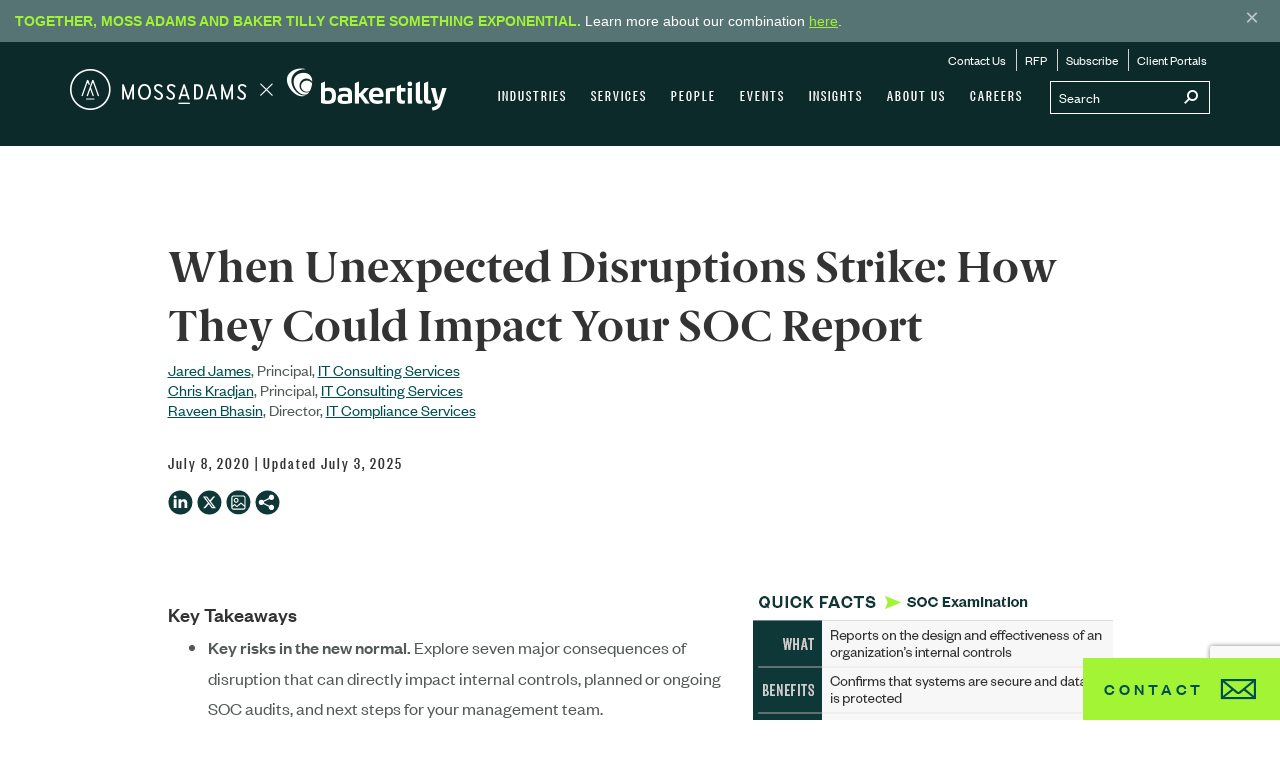

--- FILE ---
content_type: text/html; charset=utf-8
request_url: https://www.mossadams.com/articles/2020/07/adjust-soc-report-for-covid-19
body_size: 27126
content:


<!DOCTYPE html>

<html lang="en-US">

<head>

        <link rel="canonical" href="https://www.mossadams.com/articles/2020/07/adjust-soc-report-for-covid-19" />


<title>Adjust Your SOC Report Process After Unexpected Disruption</title>
    <meta content="Learn how organization’s management can adjust to a new normal and uphold established trust with their customers through updated SOC reporting." name="description">

    <meta name="viewport" content="width=device-width, initial-scale=1, maximum-scale=3">
    <meta name="robots" content="max-image-preview:large">
    <meta name="referrer" content="strict-origin-when-cross-origin">


    


    <script type="application/ld+json">
        {"@context":"https://schema.org","@type":"Article","description":"How to protect already established trust with customers and account for unexpected disruption in the business landscape.","author":[{"@type":"Person","name":"Chris Kradjan","url":"https://www.mossadams.com/people/chriskradjan"},{"@type":"Person","name":"Jared James","url":"https://www.mossadams.com/people/JaredJames"},{"@type":"Person","name":"Raveen Bhasin","url":"https://www.mossadams.com/people/RaveenBhasin"}],"datePublished":"2020-07-08","headline":"When Unexpected Disruptions Strike: How They Could Impact Your SOC Report","publisher":{"@type":"Organization","name":"Moss Adams LLP"}}
    </script>
    <script type="application/ld+json">
        {"@context":"https://schema.org","@type":"Organization","name":"Moss Adams LLP","sameAs":["https://www.linkedin.com/company/moss-adams-llp","https://www.youtube.com/user/MossAdamsLLP"],"url":"https://www.mossadams.com","logo":"https://mossadamsprodmvc.blob.core.windows.net/cmsstorage/mossadams/media/images/moss-adams-og.png"}
    </script>
<meta property="og:type" content="article">
<meta property="og:title" content="When Unexpected Disruptions Strike: How They Could Impact Your SOC Report">
<meta property="og:description" content="Learn how organization&#x2019;s management can adjust to a new normal and uphold established trust with their customers through updated SOC reporting.">
<meta property="og:image" content="https://mossadamsprodmvc.blob.core.windows.net/cmsstorage/mossadams/media/images/insights/2020/07/20-adv-0681_soc_changes_with_covid-19-smsi.jpg">
    <meta property="og:article:published_time" content="2020-07-08T00:00:00.0000000">
    <meta name="contentClassification" content="RAC">


    <!-- CORE CSS -->
    <link href="/dist/css/main.bundle.css?ver=111" rel="stylesheet" />
    <!-- END CORE CSS -->

    <!-- OSANO -->
    <script src="https://cmp.osano.com/169nvPTPJBIMa5At/561e40ad-ba94-4daa-959f-82acec9b4f7b/osano.js"></script>

    <style>
        .osano-cm-widget {
            display: none;
        }
    </style>
    <!-- END OSANO -->

    <!-- DATA LAYER WITH SERVER FLAGS -->
    <script>
        window.dataLayer = window.dataLayer || [];
        dataLayer.push({
            'isLive': true,
            'showChatbot': true
        });
    </script>
    <!-- END DATA LAYER WITH SERVER FLAGS -->

    <!-- GTM CONTAINER -->
    <script>
        (function(w,d,s,l,i){w[l]=w[l]||[];w[l].push({'gtm.start':
        new Date().getTime(),event:'gtm.js'});var f=d.getElementsByTagName(s)[0],
        j=d.createElement(s),dl=l!='dataLayer'?'&l='+l:'';j.async=true;j.src=
        'https://www.googletagmanager.com/gtm.js?id='+i+dl;f.parentNode.insertBefore(j,f);
        })(window,document,'script','dataLayer','GTM-KM2HCRB');</script>
    <!-- END GTM CONTAINER -->

    <!-- FAVICONS -->
    <link rel="apple-touch-icon" sizes="180x180" href="/favicons/apple-touch-icon.png?v=zXvdJaWW6G">
    <link rel="icon" type="image/png" sizes="32x32" href="/favicons/favicon-32x32.png?v=zXvdJaWW6G">
    <link rel="icon" type="image/png" sizes="16x16" href="/favicons/favicon-16x16.png?v=zXvdJaWW6G">
    <link rel="manifest" href="/favicons/site.webmanifest?v=zXvdJaWW6G">
    <link rel="mask-icon" href="/favicons/safari-pinned-tab.svg?v=zXvdJaWW6G" color="#5bbad5">
    <link rel="shortcut icon" href="/favicons/favicon.ico?v=zXvdJaWW6G">
    <meta name="msapplication-TileColor" content="#0e3837">
    <meta name="msapplication-config" content="/favicons/browserconfig.xml?v=zXvdJaWW6G">
    <meta name="theme-color" content="#ffffff">
    <!-- END FAVICONS -->

    <!-- AG GRID -->
    <script src="https://cdn.jsdelivr.net/npm/ag-grid-community/dist/ag-grid-community.min.js"></script>

    
</head>

<body>
    <!-- Google Tag Manager (noscript) -->
    <noscript>
        <iframe src="https://www.googletagmanager.com/ns.html?id=GTM-KM2HCRB"
                height="0" width="0" style="display:none;visibility:hidden"></iframe>
    </noscript>
    <!-- End Google Tag Manager (noscript) -->
    <!-- Nav -->
<div class="print-logo"><i class="icon-MA-BT-Logo"></i></div>

<nav data-ktc-search-exclude class="navigation navigation--fixed navigation--top navigation--green hidden-print" >
    
    
        <div class="banner alert alert-warning alert-dismissible" role="alert" data-banner-id="announcement-1.01">
            <div>
                <strong>Together, Moss Adams and Baker Tilly create something exponential.</strong> Learn more about our combination <a href="/moss-adams-and-baker-tilly-join-forces">here</a>.
            </div>
            <button type="button" class="banner__close-button" aria-label="Close">
                <span class="banner__close-icon" aria-hidden="true">&times;</span>
            </button>
        </div>

    <div class="navigation__bar">
        <div class="container">
            <div class="navigation__brand" >
                <a href="/" class="navigation__home-link icon-MA-BT-Logo-Horizontal" aria-label="Home page"></a>
            </div>

            <button class="navigation__hamburger visible-xs visible-sm">
                <span class="icon icon-mobile-nav"></span>
            </button>

            <div class="navigation__container navigation__desktop hidden-sm hidden-xs">
                <div class="navigation__search">
                    <form action="/search-results">
                        <input name="SearchString" type="text" id="SearchString" class="navigation__search__input" placeholder="Search" onkeypress="search_key_press(this,btnSearch);">
                        <button id="btnSearch" class="navigation__search__submit" type="submit" aria-label="Submit search">
                            <span class="icon-mag"></span>
                        </button>
                    </form>
                </div>
                <script>
                    function search_key_press(objTextBox, btnSearch) {
                        if (window.event.keyCode == 13) {
                            document.getElementById(btnSearch).focus();
                            document.getElementById(btnSearch).click();
                        }
                    }
                </script>
                <ul class="navigation__menu"><li><a href="/industries">Industries</a><ul class="navigation__sub-menu navigation__sub-menu--mega mega--industries"><li><div class="mega-menu"><div class="col-md-4"><div class="mega-menu__container"><ul class="mega-menu__sub-menu"><li><a href="/industries/aerospace-and-defense">Aerospace & Defense</a></li><li><a href="/industries/agribusiness">Agribusiness</a></li><li><a href="/industries/apparel">Apparel</a></li><li><a href="/industries/automotive-dealer-services">Automotive & Dealer Services</a></li><li><a href="/industries/communications-media">Communications & Media</a></li><li><a href="/industries/construction">Construction</a></li><li><a href="/industries/e-commerce">E-Commerce</a></li><li><a href="/industries/energy-and-utilities">Energy & Utilities</a></li><li><a href="/industries/financial-services">Financial Services</a></li><li><a href="/industries/food-beverage">Food & Beverage</a></li><li><a href="/industries/forest-products">Forest Products</a></li></ul></div></div><div class="col-md-4"><div class="mega-menu__container"><ul class="mega-menu__sub-menu"><li><a href="/industries/foundations">Foundations</a></li><li><a href="/industries/government-contractors">Government Contractors</a></li><li><a href="/industries/government-services">Government Services</a></li><li><a href="/industries/health-care">Health Care</a></li><li><a href="/industries/higher-education">Higher Education</a></li><li><a href="/industries/hospitality">Hospitality</a></li><li><a href="/industries/insurance">Insurance</a></li><li><a href="/industries/life-sciences">Life Sciences</a></li><li><a href="/industries/manufacturing-and-consumer-products">Manufacturing & Consumer Products</a></li><li><a href="/industries/not-for-profit">Not-for-Profit</a></li></ul></div></div><div class="col-md-4"><div class="mega-menu__container"><ul class="mega-menu__sub-menu"><li><a href="/industries/private-clients">Private Clients</a></li><li><a href="/industries/private-equity">Private Equity</a></li><li><a href="/industries/professional-services">Professional Services</a></li><li><a href="/industries/real-estate">Real Estate</a></li><li><a href="/industries/restaurants">Restaurants</a></li><li><a href="/industries/retail">Retail</a></li><li><a href="/industries/technology">Technology</a></li><li><a href="/industries/transportation-and-logistics">Transportation & Logistics</a></li><li><a href="/industries/tribal-and-gaming">Tribal & Gaming</a></li><li><a href="/industries/wine-beer-and-spirits">Wine, Beer & Spirits</a></li></ul></div></div></div></li></ul></li><li><a href="/services">Services</a><ul class="navigation__sub-menu navigation__sub-menu--mega mega--services"><li id="accounting" class="mega-menu-active"><a class="mega-menu-tab">Accounting</a><div class="mega-menu"><div class="col-md-3"><div class="mega-menu__container"><h1 class="mega-menu__title"><a href="/services/accounting/assurance">Assurance</a></h1><ul class="mega-menu__sub-menu"><li><a href="/services/accounting/assurance/financial-statement-audits">Financial Statement Audits</a></li><li><a href="/services/accounting/assurance/employee-benefit-plans">Employee Benefit Plans</a></li><li><a href="/services/accounting/assurance/public-company-sec">Public Company/SEC</a></li><li><a href="/services/consulting/information-technology/compliance/soc-1-2-3">SOC Examinations</a></li><li><a href="/services/accounting/assurance/contract-compliance">Contract Compliance</a></li><li><a href="/services/accounting/assurance/esg-audits">Environmental, Social, Governance (ESG)</a></li></ul></div></div><div class="col-md-3"><div class="mega-menu__container"><h1 class="mega-menu__title"><a href="/services/accounting/tax">Tax</a></h1><ul class="mega-menu__sub-menu"><li><a href="/services/accounting/tax/accounting-for-income-taxes-asc-740">Accounting for Income Taxes (ASC 740)</a></li><li><a href="/services/accounting/tax/accounting-methods">Accounting Methods</a></li><li><a href="/services/accounting/tax/compensation-and-benefits">Compensation & Benefits</a></li><li><a href="/services/accounting/tax/tax-controversy-and-dispute-resolution">Controversy & Dispute Resolution</a></li><li><a href="/services/accounting/tax/credits-and-incentives">Credits & Incentives</a></li><li><a href="/services/accounting/tax/international">International</a></li><li><a href="/services/accounting/tax/personal">Personal</a></li><li><a href="/services/accounting/tax/state-and-local">State & Local</a></li><li><a href="/services/accounting/tax/tax-structuring">Tax Structuring</a></li><li><a href="/tax-planning">Tax Planning Resources</a></li></ul></div></div><div class="col-md-3"><div class="mega-menu__container"><h1 class="mega-menu__title"><a href="/services/accounting/advisory">Advisory</a></h1><ul class="mega-menu__sub-menu"><li><a href="/services/accounting/advisory/business-owner-transition-solutions">Business Owner Transition Solutions</a></li><li><a href="/services/accounting/advisory/environmental-social-governance-esg">Environmental, Social, Governance (ESG)</a></li><li><a href="/services/accounting/advisory/ipo-solutions">IPO Solutions</a></li><li><a href="/services/accounting/advisory/outsourced-finance-and-accounting">Outsourced Finance & Accounting</a></li><li><a href="/services/accounting/advisory/technical-accounting">Technical Accounting</a></li></ul></div></div><div class="col-md-3"><div class="mega-menu__container"><h1 class="mega-menu__title"><a href="/services/accounting/international">International</a></h1><ul class="mega-menu__sub-menu"><li><a href="/services/accounting/international/assurance-capabilities">Assurance</a></li><li><a href="/services/accounting/tax/international">Tax</a></li><li><a href="/services/accounting/international/ifrs">IFRS</a></li><li><a href="/services/accounting/international/china-practice">China Practice 中美业务</a></li><li><a href="/services/accounting/international/india-practice">India Practice</a></li><li><a href="/services/accounting/international/latin-america-practice">Latin America Practice</a></li></ul></div></div></div></li><li id="consulting"><a class="mega-menu-tab">Consulting</a><div class="mega-menu"><div class="col-md-3 five-col"><div class="mega-menu__container"><h1 class="mega-menu__title"><a href="/services/consulting/technology">Technology</a></h1><ul class="mega-menu__sub-menu"><li><a href="/services/consulting/technology/artificial-intelligence">Artificial Intelligence</a></li><li><a href="/services/consulting/technology/automation">Automation</a></li><li><a href="/services/consulting/technology/business-intelligence-data-analytics">Business Intelligence & Data Analytics</a></li><li><a href="/services/consulting/technology/development-and-integration">Development & Integration</a></li><li><a href="/services/consulting/technology/enterprise-systems">Enterprise Systems</a></li><li><a href="/services/consulting/technology/products">Products</a></li><li><a href="/services/consulting/technology/strategy">Strategy</a></li></ul></div></div><div class="col-md-3 five-col"><div class="mega-menu__container"><h1 class="mega-menu__title"><a href="/services/consulting/risk-it-compliance">Risk & IT Compliance</a></h1><ul class="mega-menu__sub-menu"><li><a href="/services/consulting/risk-it-compliance/cybersecurity">Cybersecurity</a></li><li><a href="/services/consulting/risk-it-compliance/internal-audit">Internal Audit</a></li><li><a href="/services/consulting/risk-it-compliance/it-compliance">IT Compliance</a></li><li><a href="/services/consulting/risk-it-compliance/soc-examinations">SOC Examinations</a></li><li><a href="/services/consulting/risk-it-compliance/sox-404-compliance">SOX 404 Compliance</a></li></ul></div></div><div class="col-md-3 five-col"><div class="mega-menu__container"><h1 class="mega-menu__title"><a href="/services/consulting/strategy-and-operation">Strategy & Operations</a></h1><ul class="mega-menu__sub-menu"><li><a href="/services/consulting/strategy-and-operation/capital-projects-advisory">Capital Projects Advisory</a></li><li><a href="/services/consulting/strategy-and-operation/governance">Governance</a></li><li><a href="/services/consulting/strategy-and-operation/human-capital-advisory">Human Capital Advisory</a></li><li><a href="/services/consulting/strategy-and-operation/organizational-planning-and-strategy">Organizational Planning & Strategy</a></li><li><a href="/services/consulting/strategy-and-operation/performance-audits">Performance Audits</a></li></ul></div></div><div class="col-md-3 five-col"><div class="mega-menu__container"><h1 class="mega-menu__title"><a href="/services/consulting/transactions">Transactions</a></h1><ul class="mega-menu__sub-menu"><li><a href="/services/consulting/transactions/due-diligence">Due Diligence</a></li><li><a href="/services/consulting/transactions/m-and-a-tax">M&A Tax</a></li><li><a href="/services/consulting/transactions/merger-management">Merger Management</a></li><li><a href="/services/consulting/transactions/post-acquisition-dispute-resolution">Post-acquisition Dispute Resolution</a></li><li><a href="/services/consulting/transactions/restructuring">Restructuring</a></li><li><a href="/services/consulting/transactions/valuations">Valuations</a></li></ul></div></div><div class="col-md-3 five-col"><div class="mega-menu__container"><h1 class="mega-menu__title"><a href="/services/consulting/specialty">Specialty</a></h1><ul class="mega-menu__sub-menu"><li><a href="/services/consulting/specialty/financial-services">Financial Services</a></li><li><a href="/services/consulting/specialty/health-care">Health Care</a></li><li><a href="/services/consulting/specialty/telecommunications">Telecommunications</a></li></ul></div></div></div></li><li id="wealthmanagement"><a class="mega-menu-tab">Wealth Management</a><div class="mega-menu"><div class="col-md-6"><div class="mega-menu__container"><h1 class="mega-menu__title"><a href="/services/wealth-management/personal">Personal</a></h1><ul class="mega-menu__sub-menu"><li><a href="/services/wealth-management/personal/tax-planning">Tax Planning</a></li><li><a href="/services/wealth-management/individual/financial-planning">Financial Planning</a></li><li><a href="/services/wealth-management/personal/investment-management">Investment Management</a></li><li><a href="/services/wealth-management/individual/family-office">Family Office</a></li></ul></div></div><div class="col-md-6"><div class="mega-menu__container"><h1 class="mega-menu__title"><a href="/services/wealth-management/our-clients">Our Clients</a></h1><ul class="mega-menu__sub-menu"><li><a href="/services/wealth-management/our-clients/business-owners">Business Owners</a></li><li><a href="/services/wealth-management/our-clients/executives">Executives</a></li><li><a href="/services/wealth-management/our-clients/individuals-and-families">Individuals and Families</a></li></ul></div></div></div></li></ul></li><li><a href="/people">People</a></li><li><a href="/events">Events</a></li><li><a href="/insights">Insights</a></li><li><a href="/about">About Us</a><ul class="navigation__sub-menu mega--about-us"><li><a href="/about/locations">Locations</a></li><li><a href="/about/press">Press</a></li><li><a href="/about/awards-and-recognition">Awards & Recognition</a></li><li><a href="/about/inclusion-and-diversity">Inclusion & Diversity</a></li><li><a href="/about/social-responsibility">Social Responsibility</a></li><li><a href="/about/stories">Beyond the Desk</a></li><li><a href="/about/peer-review-and-pcaob-report">Peer Review & PCAOB Report</a></li></ul></li><li><a href="/careers">Careers</a><ul class="navigation__sub-menu mega--careers"><li><a href="/careers/campus">Campus</a></li><li><a href="/careers/experienced">Experienced</a></li><li><a href="/careers/india-campus">India Careers</a></li><li><a href="/careers/life-at-moss-adams">Life at Moss Adams</a></li></ul></li></ul>
                <ul class="navigation__menu navigation__menu--leaf">
                    <li><a href="/contact-us">Contact Us</a></li>
                    <li><a href="/request-for-proposal">RFP</a></li>
                    <li><a href="/subscribe">Subscribe</a></li>
                    <li><a href="/landingpages/client-portals">Client Portals</a></li>
                </ul>
            </div>
        </div>
        <!-- Mobile Nav -->
        <div class="navigation__mobile">
            <div class="mobile-nav-overlay visible-xs visible-sm"></div>
            <button class="navigation__mobile__btn-close-menu visible-xs visible-sm">
                <span class="icon icon-close"></span>
            </button>
            <div class="navigation__mobile__search">
                <form action="/search-results">
                    <input name="SearchString" type="text" id="mobilSearchString" class="navigation__mobile__search__input">
                    <button class="navigation__mobile__search__btn" type="button">
                        <span class="icon icon-mag"></span>
                    </button>
                    <button id="btnSearchMobile" class="navigation__mobile__search__submit" type="submit">
                        <span class="icon icon-right-pointer"></span>
                    </button>
                </form>
            </div>
            <div class="menu__container">
                <ul class="navigation__mobile__menu menu-level" data-menu="main"><li><a href="/industries" class="menu__link">Industries</a><a href="#" class="menu__nav" data-submenu="submenu-1"><span class="icon icon-right-pointer"></span></a></li><li><a href="/services" class="menu__link">Services</a><a href="#" class="menu__nav" data-submenu="submenu-2"><span class="icon icon-right-pointer"></span></a></li><li><a href="/people" class="menu__link">People</a><a href="#" class="menu__nav"><span class="icon"></span></a></li><li><a href="/events" class="menu__link">Events</a><a href="#" class="menu__nav"><span class="icon"></span></a></li><li><a href="/insights" class="menu__link">Insights</a><a href="#" class="menu__nav"><span class="icon"></span></a></li><li><a href="/about" class="menu__link">About Us</a><a href="#" class="menu__nav" data-submenu="submenu-6"><span class="icon icon-right-pointer"></span></a></li><li><a href="/careers" class="menu__link">Careers</a><a href="#" class="menu__nav" data-submenu="submenu-7"><span class="icon icon-right-pointer"></span></a></li></ul><ul class="navigation__mobile__menu menu-level" data-menu="submenu-1"><li class="menu__header"><a href="#" class="menu__nav menu__nav--left" data-menu="main"><span class="icon icon-left-pointer"></span></a><a href="#" class="menu__link"><span>Industries</span></a></li><li><a href="/industries/aerospace-and-defense" class="menu__link menu__link--no-nav">Aerospace & Defense</a></li><li><a href="/industries/agribusiness" class="menu__link menu__link--no-nav">Agribusiness</a></li><li><a href="/industries/apparel" class="menu__link menu__link--no-nav">Apparel</a></li><li><a href="/industries/automotive-dealer-services" class="menu__link menu__link--no-nav">Automotive & Dealer Services</a></li><li><a href="/industries/communications-media" class="menu__link menu__link--no-nav">Communications & Media</a></li><li><a href="/industries/construction" class="menu__link menu__link--no-nav">Construction</a></li><li><a href="/industries/e-commerce" class="menu__link menu__link--no-nav">E-Commerce</a></li><li><a href="/industries/energy-and-utilities" class="menu__link menu__link--no-nav">Energy & Utilities</a></li><li><a href="/industries/financial-services" class="menu__link menu__link--no-nav">Financial Services</a></li><li><a href="/industries/food-beverage" class="menu__link menu__link--no-nav">Food & Beverage</a></li><li><a href="/industries/forest-products" class="menu__link menu__link--no-nav">Forest Products</a></li><li><a href="/industries/foundations" class="menu__link menu__link--no-nav">Foundations</a></li><li><a href="/industries/government-contractors" class="menu__link menu__link--no-nav">Government Contractors</a></li><li><a href="/industries/government-services" class="menu__link menu__link--no-nav">Government Services</a></li><li><a href="/industries/health-care" class="menu__link menu__link--no-nav">Health Care</a></li><li><a href="/industries/higher-education" class="menu__link menu__link--no-nav">Higher Education</a></li><li><a href="/industries/hospitality" class="menu__link menu__link--no-nav">Hospitality</a></li><li><a href="/industries/insurance" class="menu__link menu__link--no-nav">Insurance</a></li><li><a href="/industries/life-sciences" class="menu__link menu__link--no-nav">Life Sciences</a></li><li><a href="/industries/manufacturing-and-consumer-products" class="menu__link menu__link--no-nav">Manufacturing & Consumer Products</a></li><li><a href="/industries/not-for-profit" class="menu__link menu__link--no-nav">Not-for-Profit</a></li><li><a href="/industries/private-clients" class="menu__link menu__link--no-nav">Private Clients</a></li><li><a href="/industries/private-equity" class="menu__link menu__link--no-nav">Private Equity</a></li><li><a href="/industries/professional-services" class="menu__link menu__link--no-nav">Professional Services</a></li><li><a href="/industries/real-estate" class="menu__link menu__link--no-nav">Real Estate</a></li><li><a href="/industries/restaurants" class="menu__link menu__link--no-nav">Restaurants</a></li><li><a href="/industries/retail" class="menu__link menu__link--no-nav">Retail</a></li><li><a href="/industries/technology" class="menu__link menu__link--no-nav">Technology</a></li><li><a href="/industries/transportation-and-logistics" class="menu__link menu__link--no-nav">Transportation & Logistics</a></li><li><a href="/industries/tribal-and-gaming" class="menu__link menu__link--no-nav">Tribal & Gaming</a></li><li><a href="/industries/wine-beer-and-spirits" class="menu__link menu__link--no-nav">Wine, Beer & Spirits</a></li></ul><!-- Submenu-2 --><ul class="navigation__mobile__menu menu-level" data-menu="submenu-2"> <li class="menu__header"><a href="#" class="menu__nav menu__nav--left" data-menu="main"><span class="icon icon-left-pointer"></span></a><a href="/services" class="menu__link"><span>Services</span></a></li><li class="menu--section"><a href="/services" class="menu__nav" data-submenu="submenu-2-1">Accounting<span class="icon icon-right-pointer"></span></a></li><li class="menu--section"><a href="/services" class="menu__nav" data-submenu="submenu-2-2">Consulting<span class="icon icon-right-pointer"></span></a></li><li class="menu--section"><a href="/services" class="menu__nav" data-submenu="submenu-2-3">Wealth Management<span class="icon icon-right-pointer"></span></a></li></ul><ul class="navigation__mobile__menu menu-level menu-level--lv-2" data-menu="submenu-2-1"><li class="menu__header menu__header--lv-2 menu--section"><a href="#" class="menu__nav menu__nav--left" data-menu="submenu-2"><span class="icon icon-left-pointer"></span>Accounting</a></li><li><a href="/services/accounting/assurance" class="menu__link">Assurance</a><a href="#" class="menu__nav" data-submenu="submenu-2-1-1"><span class="icon icon-right-pointer"></span></a></li><li><a href="/services/accounting/tax" class="menu__link">Tax</a><a href="#" class="menu__nav" data-submenu="submenu-2-1-2"><span class="icon icon-right-pointer"></span></a></li><li><a href="/services/accounting/advisory" class="menu__link">Advisory</a><a href="#" class="menu__nav" data-submenu="submenu-2-1-3"><span class="icon icon-right-pointer"></span></a></li><li><a href="/services/accounting/international" class="menu__link">International</a><a href="#" class="menu__nav" data-submenu="submenu-2-1-4"><span class="icon icon-right-pointer"></span></a></li></ul><!-- Submenu-2-1-1 --><ul class="navigation__mobile__menu menu-level menu-level--lv-3" data-menu="submenu-2-1-1"><li class="menu__header menu__header--lv-3"><a href="#" class="menu__nav menu__nav--left" data-menu="submenu-2-1"><span class="icon icon-left-pointer"></span></a><a href="/services/accounting/assurance" class="menu__link"><span>Assurance</span></a></li><li><a href="/services/accounting/assurance/financial-statement-audits" class="menu__link">Financial Statement Audits</a><a href="#" class="menu__nav" data-submenu="submenu-2-1-1-1"><span class="icon icon-right-pointer"></span></a></li><li><a href="/services/accounting/assurance/employee-benefit-plans" class="menu__link menu__link--no-nav">Employee Benefit Plans</a></li><li><a href="/services/accounting/assurance/public-company-sec" class="menu__link menu__link--no-nav">Public Company/SEC</a></li><li><a href="/services/consulting/information-technology/compliance/soc-1-2-3" class="menu__link menu__link--no-nav">SOC Examinations</a></li><li><a href="/services/accounting/assurance/contract-compliance" class="menu__link">Contract Compliance</a><a href="#" class="menu__nav" data-submenu="submenu-2-1-1-2"><span class="icon icon-right-pointer"></span></a></li><li><a href="/services/accounting/assurance/esg-audits" class="menu__link menu__link--no-nav">Environmental, Social, Governance (ESG)</a></li></ul><!-- Submenu-2-1-1-1 --><ul class="navigation__mobile__menu menu-level menu-level--lv-4" data-menu="submenu-2-1-1-1"><li class="menu__header"><a href="#" class="menu__nav menu__nav--left" data-menu="submenu-2-1-1"><span class="icon icon-left-pointer"></span></a><a href="/services/accounting/assurance/financial-statement-audits" class="menu__link"><span>Financial Statement Audits</span></a></li><li><a href="/services/accounting/assurance/financial-statement-audits/reviews-and-compilations" class="menu__link menu__link--no-nav">Reviews & Compilations</a></li></ul><!-- Submenu-2-1-1-2 --><ul class="navigation__mobile__menu menu-level menu-level--lv-4" data-menu="submenu-2-1-1-2"><li class="menu__header"><a href="#" class="menu__nav menu__nav--left" data-menu="submenu-2-1-1"><span class="icon icon-left-pointer"></span></a><a href="/services/accounting/assurance/contract-compliance" class="menu__link"><span>Contract Compliance</span></a></li><li><a href="/services/accounting/assurance/contract-compliance/federal" class="menu__link menu__link--no-nav">Federal Compliance</a></li></ul><!-- Submenu-2-1-2 --><ul class="navigation__mobile__menu menu-level menu-level--lv-3" data-menu="submenu-2-1-2"><li class="menu__header menu__header--lv-3"><a href="#" class="menu__nav menu__nav--left" data-menu="submenu-2-1"><span class="icon icon-left-pointer"></span></a><a href="/services/accounting/tax" class="menu__link"><span>Tax</span></a></li><li><a href="/services/accounting/tax/accounting-for-income-taxes-asc-740" class="menu__link menu__link--no-nav">Accounting for Income Taxes (ASC 740)</a></li><li><a href="/services/accounting/tax/accounting-methods" class="menu__link">Accounting Methods</a><a href="#" class="menu__nav" data-submenu="submenu-2-1-2-1"><span class="icon icon-right-pointer"></span></a></li><li><a href="/services/accounting/tax/compensation-and-benefits" class="menu__link menu__link--no-nav">Compensation & Benefits</a></li><li><a href="/services/accounting/tax/tax-controversy-and-dispute-resolution" class="menu__link">Controversy & Dispute Resolution</a><a href="#" class="menu__nav" data-submenu="submenu-2-1-2-2"><span class="icon icon-right-pointer"></span></a></li><li><a href="/services/accounting/tax/credits-and-incentives" class="menu__link">Credits & Incentives</a><a href="#" class="menu__nav" data-submenu="submenu-2-1-2-3"><span class="icon icon-right-pointer"></span></a></li><li><a href="/services/accounting/tax/international" class="menu__link">International</a><a href="#" class="menu__nav" data-submenu="submenu-2-1-2-4"><span class="icon icon-right-pointer"></span></a></li><li><a href="/services/accounting/tax/personal" class="menu__link menu__link--no-nav">Personal</a></li><li><a href="/services/accounting/tax/state-and-local" class="menu__link">State & Local</a><a href="#" class="menu__nav" data-submenu="submenu-2-1-2-5"><span class="icon icon-right-pointer"></span></a></li><li><a href="/services/accounting/tax/tax-structuring" class="menu__link">Tax Structuring</a><a href="#" class="menu__nav" data-submenu="submenu-2-1-2-6"><span class="icon icon-right-pointer"></span></a></li><li><a href="/tax-planning" class="menu__link menu__link--no-nav">Tax Planning Resources</a></li></ul><!-- Submenu-2-1-2-1 --><ul class="navigation__mobile__menu menu-level menu-level--lv-4" data-menu="submenu-2-1-2-1"><li class="menu__header"><a href="#" class="menu__nav menu__nav--left" data-menu="submenu-2-1-2"><span class="icon icon-left-pointer"></span></a><a href="/services/accounting/tax/accounting-methods" class="menu__link"><span>Accounting Methods</span></a></li><li><a href="/services/accounting/tax/accounting-methods/tangible-property-regulations-tpr-consulting" class="menu__link menu__link--no-nav">Tangible Property Regulations</a></li></ul><!-- Submenu-2-1-2-2 --><ul class="navigation__mobile__menu menu-level menu-level--lv-4" data-menu="submenu-2-1-2-2"><li class="menu__header"><a href="#" class="menu__nav menu__nav--left" data-menu="submenu-2-1-2"><span class="icon icon-left-pointer"></span></a><a href="/services/accounting/tax/tax-controversy-and-dispute-resolution" class="menu__link"><span>Controversy & Dispute Resolution</span></a></li><li><a href="/services/accounting/tax/tax-controversy-and-dispute-resolution/tax-controversy-and-dispute-resolution-federal" class="menu__link menu__link--no-nav">Federal Tax Controversy & Dispute Resolution</a></li><li><a href="/services/accounting/tax/tax-controversy-and-dispute-resolution/tax-controversy-and-dispute-resolution-state-local" class="menu__link menu__link--no-nav">State & Local Tax Controversy & Dispute Resolution</a></li></ul><!-- Submenu-2-1-2-3 --><ul class="navigation__mobile__menu menu-level menu-level--lv-4" data-menu="submenu-2-1-2-3"><li class="menu__header"><a href="#" class="menu__nav menu__nav--left" data-menu="submenu-2-1-2"><span class="icon icon-left-pointer"></span></a><a href="/services/accounting/tax/credits-and-incentives" class="menu__link"><span>Credits & Incentives</span></a></li><li><a href="/services/accounting/tax/credits-and-incentives/cost-segregation" class="menu__link menu__link--no-nav">Cost Segregation</a></li><li><a href="/services/accounting/tax/credits-and-incentives/disaster-relief-tax-credit" class="menu__link menu__link--no-nav">Disaster Relief Tax Credits</a></li><li><a href="/services/accounting/tax/credits-and-incentives/federal-and-state-hiring-credits" class="menu__link menu__link--no-nav">Federal and State Hiring Credits</a></li><li><a href="/services/accounting/tax/credits-and-incentives/fixed-asset-accounting" class="menu__link menu__link--no-nav">Fixed Asset Accounting</a></li><li><a href="/services/accounting/tax/credits-and-incentives/inflation-reduction-act" class="menu__link menu__link--no-nav">Inflation Reduction Act</a></li><li><a href="/services/accounting/tax/credits-and-incentives/new-markets-tax-credit" class="menu__link menu__link--no-nav">New Markets Tax Credit</a></li><li><a href="/services/accounting/tax/credits-and-incentives/research-and-development" class="menu__link menu__link--no-nav">Research & Development</a></li><li><a href="/services/accounting/tax/credits-and-incentives/site-selection-services" class="menu__link menu__link--no-nav">Site Selection Services</a></li><li><a href="/services/accounting/tax/credits-and-incentives/tax-incentives-energy-efficient-buildings" class="menu__link menu__link--no-nav">Tax Incentives Energy Efficient Buildings</a></li><li><a href="/services/accounting/tax/credits-and-incentives/transferable-tax-credits" class="menu__link menu__link--no-nav">Transferable Tax Credits</a></li></ul><!-- Submenu-2-1-2-4 --><ul class="navigation__mobile__menu menu-level menu-level--lv-4" data-menu="submenu-2-1-2-4"><li class="menu__header"><a href="#" class="menu__nav menu__nav--left" data-menu="submenu-2-1-2"><span class="icon icon-left-pointer"></span></a><a href="/services/accounting/tax/international" class="menu__link"><span>International</span></a></li><li><a href="/services/accounting/tax/international/transfer-pricing" class="menu__link menu__link--no-nav">Transfer Pricing</a></li></ul><!-- Submenu-2-1-2-5 --><ul class="navigation__mobile__menu menu-level menu-level--lv-4" data-menu="submenu-2-1-2-5"><li class="menu__header"><a href="#" class="menu__nav menu__nav--left" data-menu="submenu-2-1-2"><span class="icon icon-left-pointer"></span></a><a href="/services/accounting/tax/state-and-local" class="menu__link"><span>State & Local</span></a></li><li><a href="/services/accounting/tax/state-and-local/income-tax" class="menu__link menu__link--no-nav">Income Tax</a></li><li><a href="/services/accounting/tax/state-and-local/indirect-tax" class="menu__link menu__link--no-nav">Indirect Tax</a></li><li><a href="/services/accounting/tax/state-and-local/oregon-corporate-activity-tax" class="menu__link menu__link--no-nav">Oregon Corporate Activity Tax</a></li><li><a href="/services/accounting/tax/state-and-local/property-tax" class="menu__link menu__link--no-nav">Property Tax</a></li><li><a href="/services/accounting/tax/state-and-local/tax-controversy-dispute-resolution" class="menu__link menu__link--no-nav">Tax Controversy & Dispute Resolution</a></li><li><a href="/services/accounting/tax/state-and-local/unclaimed-property" class="menu__link menu__link--no-nav">Unclaimed Property</a></li><li><a href="/services/accounting/tax/state-and-local/voluntary-disclosure-agreement-services" class="menu__link menu__link--no-nav">Voluntary Disclosure Agreements</a></li></ul><!-- Submenu-2-1-2-6 --><ul class="navigation__mobile__menu menu-level menu-level--lv-4" data-menu="submenu-2-1-2-6"><li class="menu__header"><a href="#" class="menu__nav menu__nav--left" data-menu="submenu-2-1-2"><span class="icon icon-left-pointer"></span></a><a href="/services/accounting/tax/tax-structuring" class="menu__link"><span>Tax Structuring</span></a></li><li><a href="/services/accounting/tax/tax-structuring/entity-formation" class="menu__link menu__link--no-nav">Entity Formation</a></li><li><a href="/services/accounting/tax/tax-structuring/pass-through-entities" class="menu__link menu__link--no-nav">Pass-Through Entities</a></li></ul><!-- Submenu-2-1-3 --><ul class="navigation__mobile__menu menu-level menu-level--lv-3" data-menu="submenu-2-1-3"><li class="menu__header menu__header--lv-3"><a href="#" class="menu__nav menu__nav--left" data-menu="submenu-2-1"><span class="icon icon-left-pointer"></span></a><a href="/services/accounting/advisory" class="menu__link"><span>Advisory</span></a></li><li><a href="/services/accounting/advisory/business-owner-transition-solutions" class="menu__link menu__link--no-nav">Business Owner Transition Solutions</a></li><li><a href="/services/accounting/advisory/environmental-social-governance-esg" class="menu__link menu__link--no-nav">Environmental, Social, Governance (ESG)</a></li><li><a href="/services/accounting/advisory/ipo-solutions" class="menu__link menu__link--no-nav">IPO Solutions</a></li><li><a href="/services/accounting/advisory/outsourced-finance-and-accounting" class="menu__link">Outsourced Finance & Accounting</a><a href="#" class="menu__nav" data-submenu="submenu-2-1-3-1"><span class="icon icon-right-pointer"></span></a></li><li><a href="/services/accounting/advisory/technical-accounting" class="menu__link menu__link--no-nav">Technical Accounting</a></li></ul><!-- Submenu-2-1-3-1 --><ul class="navigation__mobile__menu menu-level menu-level--lv-4" data-menu="submenu-2-1-3-1"><li class="menu__header"><a href="#" class="menu__nav menu__nav--left" data-menu="submenu-2-1-3"><span class="icon icon-left-pointer"></span></a><a href="/services/accounting/advisory/outsourced-finance-and-accounting" class="menu__link"><span>Outsourced Finance & Accounting</span></a></li><li><a href="/services/accounting/advisory/outsourced-finance-and-accounting/real-estate" class="menu__link menu__link--no-nav">Real Estate</a></li></ul><!-- Submenu-2-1-4 --><ul class="navigation__mobile__menu menu-level menu-level--lv-3" data-menu="submenu-2-1-4"><li class="menu__header menu__header--lv-3"><a href="#" class="menu__nav menu__nav--left" data-menu="submenu-2-1"><span class="icon icon-left-pointer"></span></a><a href="/services/accounting/international" class="menu__link"><span>International</span></a></li><li><a href="/services/accounting/international/assurance-capabilities" class="menu__link menu__link--no-nav">Assurance</a></li><li><a href="/services/accounting/tax/international" class="menu__link menu__link--no-nav">Tax</a></li><li><a href="/services/accounting/international/ifrs" class="menu__link menu__link--no-nav">IFRS</a></li><li><a href="/services/accounting/international/china-practice" class="menu__link menu__link--no-nav">China Practice 中美业务</a></li><li><a href="/services/accounting/international/india-practice" class="menu__link menu__link--no-nav">India Practice</a></li><li><a href="/services/accounting/international/latin-america-practice" class="menu__link menu__link--no-nav">Latin America Practice</a></li></ul><ul class="navigation__mobile__menu menu-level menu-level--lv-2" data-menu="submenu-2-2"><li class="menu__header menu__header--lv-2 menu--section"><a href="#" class="menu__nav menu__nav--left" data-menu="submenu-2"><span class="icon icon-left-pointer"></span>Consulting</a></li><li><a href="/services/consulting/technology" class="menu__link">Technology</a><a href="#" class="menu__nav" data-submenu="submenu-2-2-1"><span class="icon icon-right-pointer"></span></a></li><li><a href="/services/consulting/risk-it-compliance" class="menu__link">Risk & IT Compliance</a><a href="#" class="menu__nav" data-submenu="submenu-2-2-2"><span class="icon icon-right-pointer"></span></a></li><li><a href="/services/consulting/strategy-and-operation" class="menu__link">Strategy & Operations</a><a href="#" class="menu__nav" data-submenu="submenu-2-2-3"><span class="icon icon-right-pointer"></span></a></li><li><a href="/services/consulting/transactions" class="menu__link">Transactions</a><a href="#" class="menu__nav" data-submenu="submenu-2-2-4"><span class="icon icon-right-pointer"></span></a></li><li><a href="/services/consulting/specialty" class="menu__link">Specialty</a><a href="#" class="menu__nav" data-submenu="submenu-2-2-5"><span class="icon icon-right-pointer"></span></a></li></ul><!-- Submenu-2-2-1 --><ul class="navigation__mobile__menu menu-level menu-level--lv-3" data-menu="submenu-2-2-1"><li class="menu__header menu__header--lv-3"><a href="#" class="menu__nav menu__nav--left" data-menu="submenu-2-2"><span class="icon icon-left-pointer"></span></a><a href="/services/consulting/technology" class="menu__link"><span>Technology</span></a></li><li><a href="/services/consulting/technology/artificial-intelligence" class="menu__link menu__link--no-nav">Artificial Intelligence</a></li><li><a href="/services/consulting/technology/automation" class="menu__link">Automation</a><a href="#" class="menu__nav" data-submenu="submenu-2-2-1-1"><span class="icon icon-right-pointer"></span></a></li><li><a href="/services/consulting/technology/business-intelligence-data-analytics" class="menu__link">Business Intelligence & Data Analytics</a><a href="#" class="menu__nav" data-submenu="submenu-2-2-1-2"><span class="icon icon-right-pointer"></span></a></li><li><a href="/services/consulting/technology/development-and-integration" class="menu__link">Development & Integration</a><a href="#" class="menu__nav" data-submenu="submenu-2-2-1-3"><span class="icon icon-right-pointer"></span></a></li><li><a href="/services/consulting/technology/enterprise-systems" class="menu__link menu__link--no-nav">Enterprise Systems</a></li><li><a href="/services/consulting/technology/products" class="menu__link">Products</a><a href="#" class="menu__nav" data-submenu="submenu-2-2-1-4"><span class="icon icon-right-pointer"></span></a></li><li><a href="/services/consulting/technology/strategy" class="menu__link">Strategy</a><a href="#" class="menu__nav" data-submenu="submenu-2-2-1-5"><span class="icon icon-right-pointer"></span></a></li></ul><!-- Submenu-2-2-1-1 --><ul class="navigation__mobile__menu menu-level menu-level--lv-4" data-menu="submenu-2-2-1-1"><li class="menu__header"><a href="#" class="menu__nav menu__nav--left" data-menu="submenu-2-2-1"><span class="icon icon-left-pointer"></span></a><a href="/services/consulting/technology/automation" class="menu__link"><span>Automation</span></a></li><li><a href="/services/consulting/technology/automation/analytic-process-automation" class="menu__link menu__link--no-nav">Analytic Process Automation</a></li></ul><!-- Submenu-2-2-1-2 --><ul class="navigation__mobile__menu menu-level menu-level--lv-4" data-menu="submenu-2-2-1-2"><li class="menu__header"><a href="#" class="menu__nav menu__nav--left" data-menu="submenu-2-2-1"><span class="icon icon-left-pointer"></span></a><a href="/services/consulting/technology/business-intelligence-data-analytics" class="menu__link"><span>Business Intelligence & Data Analytics</span></a></li><li><a href="/services/consulting/technology/business-intelligence-data-analytics/cloud-platforms-and-data-solutions" class="menu__link menu__link--no-nav">Cloud Platforms & Data Solutions</a></li><li><a href="/services/consulting/technology/business-intelligence-data-analytics/dashboarding-and-kpis" class="menu__link menu__link--no-nav">Dashboarding & KPIs</a></li><li><a href="/services/consulting/technology/business-intelligence-data-analytics/data-governance" class="menu__link menu__link--no-nav">Data Governance</a></li><li><a href="/services/consulting/technology/business-intelligence-data-analytics/forecasting-and-predictive-analytics" class="menu__link menu__link--no-nav">Forecasting & Predictive Analytics</a></li></ul><!-- Submenu-2-2-1-3 --><ul class="navigation__mobile__menu menu-level menu-level--lv-4" data-menu="submenu-2-2-1-3"><li class="menu__header"><a href="#" class="menu__nav menu__nav--left" data-menu="submenu-2-2-1"><span class="icon icon-left-pointer"></span></a><a href="/services/consulting/technology/development-and-integration" class="menu__link"><span>Development & Integration</span></a></li><li><a href="/services/consulting/technology/development-and-integration/401k-systems-assessment" class="menu__link menu__link--no-nav">401k Systems Assessment</a></li><li><a href="/services/consulting/technology/development-and-integration/equity-compensation" class="menu__link menu__link--no-nav">Equity Compensation</a></li><li><a href="/services/consulting/technology/development-and-integration/systems" class="menu__link menu__link--no-nav">Systems</a></li></ul><!-- Submenu-2-2-1-4 --><ul class="navigation__mobile__menu menu-level menu-level--lv-4" data-menu="submenu-2-2-1-4"><li class="menu__header"><a href="#" class="menu__nav menu__nav--left" data-menu="submenu-2-2-1"><span class="icon icon-left-pointer"></span></a><a href="/services/consulting/technology/products" class="menu__link"><span>Products</span></a></li><li><a href="/services/consulting/technology/products/alteryx" class="menu__link menu__link--no-nav">Alteryx</a></li><li><a href="/services/consulting/technology/products/domo" class="menu__link menu__link--no-nav">Domo</a></li><li><a href="/services/consulting/technology/products/microsoft-power-bi" class="menu__link menu__link--no-nav">Microsoft Power BI</a></li><li><a href="/services/consulting/technology/products/netsuite-services" class="menu__link menu__link--no-nav">Netsuite Implementation Services</a></li><li><a href="/services/consulting/technology/products/tableau" class="menu__link menu__link--no-nav">Tableau</a></li><li><a href="/services/consulting/technology/products/workday-adaptive-planning" class="menu__link menu__link--no-nav">Workday Adaptive Planning</a></li><li><a href="/services/consulting/technology/products/workiva" class="menu__link menu__link--no-nav">Workiva</a></li></ul><!-- Submenu-2-2-1-5 --><ul class="navigation__mobile__menu menu-level menu-level--lv-4" data-menu="submenu-2-2-1-5"><li class="menu__header"><a href="#" class="menu__nav menu__nav--left" data-menu="submenu-2-2-1"><span class="icon icon-left-pointer"></span></a><a href="/services/consulting/technology/strategy" class="menu__link"><span>Strategy</span></a></li><li><a href="/services/consulting/technology/strategy/implementation" class="menu__link menu__link--no-nav">Implementation</a></li><li><a href="/services/consulting/technology/strategy/planning-and-roadmap" class="menu__link menu__link--no-nav">Planning & Roadmap</a></li><li><a href="/services/consulting/technology/strategy/project-management-and-governance" class="menu__link menu__link--no-nav">Project Management & Governance</a></li><li><a href="/services/consulting/technology/strategy/systems-assessment-and-selection" class="menu__link menu__link--no-nav">Systems Assessment & Selection</a></li></ul><!-- Submenu-2-2-2 --><ul class="navigation__mobile__menu menu-level menu-level--lv-3" data-menu="submenu-2-2-2"><li class="menu__header menu__header--lv-3"><a href="#" class="menu__nav menu__nav--left" data-menu="submenu-2-2"><span class="icon icon-left-pointer"></span></a><a href="/services/consulting/risk-it-compliance" class="menu__link"><span>Risk & IT Compliance</span></a></li><li><a href="/services/consulting/risk-it-compliance/cybersecurity" class="menu__link">Cybersecurity</a><a href="#" class="menu__nav" data-submenu="submenu-2-2-2-1"><span class="icon icon-right-pointer"></span></a></li><li><a href="/services/consulting/risk-it-compliance/internal-audit" class="menu__link">Internal Audit</a><a href="#" class="menu__nav" data-submenu="submenu-2-2-2-2"><span class="icon icon-right-pointer"></span></a></li><li><a href="/services/consulting/risk-it-compliance/it-compliance" class="menu__link">IT Compliance</a><a href="#" class="menu__nav" data-submenu="submenu-2-2-2-3"><span class="icon icon-right-pointer"></span></a></li><li><a href="/services/consulting/risk-it-compliance/soc-examinations" class="menu__link">SOC Examinations</a><a href="#" class="menu__nav" data-submenu="submenu-2-2-2-4"><span class="icon icon-right-pointer"></span></a></li><li><a href="/services/consulting/risk-it-compliance/sox-404-compliance" class="menu__link menu__link--no-nav">SOX 404 Compliance</a></li></ul><!-- Submenu-2-2-2-1 --><ul class="navigation__mobile__menu menu-level menu-level--lv-4" data-menu="submenu-2-2-2-1"><li class="menu__header"><a href="#" class="menu__nav menu__nav--left" data-menu="submenu-2-2-2"><span class="icon icon-left-pointer"></span></a><a href="/services/consulting/risk-it-compliance/cybersecurity" class="menu__link"><span>Cybersecurity</span></a></li><li><a href="/services/consulting/risk-it-compliance/cybersecurity/disaster-recovery-and-continuity" class="menu__link menu__link--no-nav">Disaster Recovery & Continuity</a></li><li><a href="/services/consulting/risk-it-compliance/cybersecurity/penetration-testing" class="menu__link menu__link--no-nav">Penetration Testing</a></li><li><a href="/services/consulting/risk-it-compliance/cybersecurity/security-assessments" class="menu__link menu__link--no-nav">Security Assessments</a></li></ul><!-- Submenu-2-2-2-2 --><ul class="navigation__mobile__menu menu-level menu-level--lv-4" data-menu="submenu-2-2-2-2"><li class="menu__header"><a href="#" class="menu__nav menu__nav--left" data-menu="submenu-2-2-2"><span class="icon icon-left-pointer"></span></a><a href="/services/consulting/risk-it-compliance/internal-audit" class="menu__link"><span>Internal Audit</span></a></li><li><a href="/services/consulting/risk-it-compliance/internal-audit/enterprise-risk-management" class="menu__link menu__link--no-nav">Enterprise Risk Management</a></li><li><a href="/services/consulting/risk-it-compliance/internal-audit/segregation-of-duties" class="menu__link menu__link--no-nav">Segregation of Duties</a></li><li><a href="/services/consulting/risk-it-compliance/internal-audit/process-and-controls" class="menu__link menu__link--no-nav">Process & Controls</a></li></ul><!-- Submenu-2-2-2-3 --><ul class="navigation__mobile__menu menu-level menu-level--lv-4" data-menu="submenu-2-2-2-3"><li class="menu__header"><a href="#" class="menu__nav menu__nav--left" data-menu="submenu-2-2-2"><span class="icon icon-left-pointer"></span></a><a href="/services/consulting/risk-it-compliance/it-compliance" class="menu__link"><span>IT Compliance</span></a></li><li><a href="/services/consulting/risk-it-compliance/it-compliance/csa-star-certification-services" class="menu__link menu__link--no-nav">CSA Star Certification Services</a></li><li><a href="/services/consulting/risk-it-compliance/it-compliance/hipaa" class="menu__link menu__link--no-nav">HIPAA Compliance</a></li><li><a href="/services/consulting/risk-it-compliance/it-compliance/hitrust" class="menu__link menu__link--no-nav">HITRUST CSF</a></li><li><a href="/services/consulting/risk-it-compliance/it-compliance/pci-dss" class="menu__link menu__link--no-nav">PCI DSS</a></li></ul><!-- Submenu-2-2-2-4 --><ul class="navigation__mobile__menu menu-level menu-level--lv-4" data-menu="submenu-2-2-2-4"><li class="menu__header"><a href="#" class="menu__nav menu__nav--left" data-menu="submenu-2-2-2"><span class="icon icon-left-pointer"></span></a><a href="/services/consulting/risk-it-compliance/soc-examinations" class="menu__link"><span>SOC Examinations</span></a></li><li><a href="/services/consulting/risk-it-compliance/soc-examinations/soc-readiness-assessment" class="menu__link menu__link--no-nav">SOC Readiness Assessment</a></li><li><a href="/services/consulting/risk-it-compliance/soc-examinations/soc-1" class="menu__link menu__link--no-nav">SOC 1</a></li><li><a href="/services/consulting/risk-it-compliance/soc-examinations/soc-2-plus" class="menu__link menu__link--no-nav">SOC 2 Plus</a></li><li><a href="/services/consulting/risk-it-compliance/soc-examinations/soc-2-and-3" class="menu__link menu__link--no-nav">SOC 2 and 3</a></li><li><a href="/services/consulting/risk-it-compliance/soc-examinations/soc-for-cybersecurity" class="menu__link menu__link--no-nav">SOC for Cybersecurity</a></li></ul><!-- Submenu-2-2-3 --><ul class="navigation__mobile__menu menu-level menu-level--lv-3" data-menu="submenu-2-2-3"><li class="menu__header menu__header--lv-3"><a href="#" class="menu__nav menu__nav--left" data-menu="submenu-2-2"><span class="icon icon-left-pointer"></span></a><a href="/services/consulting/strategy-and-operation" class="menu__link"><span>Strategy & Operations</span></a></li><li><a href="/services/consulting/strategy-and-operation/capital-projects-advisory" class="menu__link">Capital Projects Advisory</a><a href="#" class="menu__nav" data-submenu="submenu-2-2-3-1"><span class="icon icon-right-pointer"></span></a></li><li><a href="/services/consulting/strategy-and-operation/governance" class="menu__link">Governance</a><a href="#" class="menu__nav" data-submenu="submenu-2-2-3-2"><span class="icon icon-right-pointer"></span></a></li><li><a href="/services/consulting/strategy-and-operation/human-capital-advisory" class="menu__link menu__link--no-nav">Human Capital Advisory</a></li><li><a href="/services/consulting/strategy-and-operation/organizational-planning-and-strategy" class="menu__link">Organizational Planning & Strategy</a><a href="#" class="menu__nav" data-submenu="submenu-2-2-3-3"><span class="icon icon-right-pointer"></span></a></li><li><a href="/services/consulting/strategy-and-operation/performance-audits" class="menu__link menu__link--no-nav">Performance Audits</a></li></ul><!-- Submenu-2-2-3-1 --><ul class="navigation__mobile__menu menu-level menu-level--lv-4" data-menu="submenu-2-2-3-1"><li class="menu__header"><a href="#" class="menu__nav menu__nav--left" data-menu="submenu-2-2-3"><span class="icon icon-left-pointer"></span></a><a href="/services/consulting/strategy-and-operation/capital-projects-advisory" class="menu__link"><span>Capital Projects Advisory</span></a></li><li><a href="/services/consulting/strategy-and-operation/capital-projects-advisory/construction" class="menu__link menu__link--no-nav">Construction Audits</a></li></ul><!-- Submenu-2-2-3-2 --><ul class="navigation__mobile__menu menu-level menu-level--lv-4" data-menu="submenu-2-2-3-2"><li class="menu__header"><a href="#" class="menu__nav menu__nav--left" data-menu="submenu-2-2-3"><span class="icon icon-left-pointer"></span></a><a href="/services/consulting/strategy-and-operation/governance" class="menu__link"><span>Governance</span></a></li><li><a href="/services/consulting/strategy-and-operation/governance/assessments" class="menu__link menu__link--no-nav">Assessments</a></li><li><a href="/services/consulting/strategy-and-operation/governance/board-development" class="menu__link menu__link--no-nav">Board Development</a></li><li><a href="/services/consulting/strategy-and-operation/governance/facilitation" class="menu__link menu__link--no-nav">Facilitation</a></li></ul><!-- Submenu-2-2-3-3 --><ul class="navigation__mobile__menu menu-level menu-level--lv-4" data-menu="submenu-2-2-3-3"><li class="menu__header"><a href="#" class="menu__nav menu__nav--left" data-menu="submenu-2-2-3"><span class="icon icon-left-pointer"></span></a><a href="/services/consulting/strategy-and-operation/organizational-planning-and-strategy" class="menu__link"><span>Organizational Planning & Strategy</span></a></li><li><a href="/services/consulting/strategy-and-operation/organizational-planning-and-strategy/enterprise-risk-assessment" class="menu__link menu__link--no-nav">Enterprise Risk Assessment</a></li><li><a href="/services/consulting/strategy-and-operation/organizational-planning-and-strategy/financial-operations-transformation" class="menu__link menu__link--no-nav">Financial Operations Transformation</a></li><li><a href="/services/consulting/strategy-and-operation/organizational-planning-and-strategy/management-succession-planning" class="menu__link menu__link--no-nav">Management Succession Planning</a></li><li><a href="/services/consulting/strategy-and-operation/organizational-planning-and-strategy/organizational-assessments" class="menu__link menu__link--no-nav">Organizational Assessments</a></li><li><a href="/services/consulting/strategy-and-operation/organizational-planning-and-strategy/performance-measurement" class="menu__link menu__link--no-nav">Performance Measurement</a></li><li><a href="/services/consulting/strategy-and-operation/organizational-planning-and-strategy/process-improvement" class="menu__link menu__link--no-nav">Process Improvement</a></li><li><a href="/services/consulting/strategy-and-operation/organizational-planning-and-strategy/staffing-analysis" class="menu__link menu__link--no-nav">Staffing Analysis</a></li><li><a href="" class="menu__link menu__link--no-nav">Strategic Planning</a></li></ul><!-- Submenu-2-2-4 --><ul class="navigation__mobile__menu menu-level menu-level--lv-3" data-menu="submenu-2-2-4"><li class="menu__header menu__header--lv-3"><a href="#" class="menu__nav menu__nav--left" data-menu="submenu-2-2"><span class="icon icon-left-pointer"></span></a><a href="/services/consulting/transactions" class="menu__link"><span>Transactions</span></a></li><li><a href="/services/consulting/transactions/due-diligence" class="menu__link">Due Diligence</a><a href="#" class="menu__nav" data-submenu="submenu-2-2-4-1"><span class="icon icon-right-pointer"></span></a></li><li><a href="/services/consulting/transactions/m-and-a-tax" class="menu__link">M&A Tax</a><a href="#" class="menu__nav" data-submenu="submenu-2-2-4-2"><span class="icon icon-right-pointer"></span></a></li><li><a href="/services/consulting/transactions/merger-management" class="menu__link menu__link--no-nav">Merger Management</a></li><li><a href="/services/consulting/transactions/post-acquisition-dispute-resolution" class="menu__link menu__link--no-nav">Post-acquisition Dispute Resolution</a></li><li><a href="/services/consulting/transactions/restructuring" class="menu__link menu__link--no-nav">Restructuring</a></li><li><a href="/services/consulting/transactions/valuations" class="menu__link">Valuations</a><a href="#" class="menu__nav" data-submenu="submenu-2-2-4-3"><span class="icon icon-right-pointer"></span></a></li></ul><!-- Submenu-2-2-4-1 --><ul class="navigation__mobile__menu menu-level menu-level--lv-4" data-menu="submenu-2-2-4-1"><li class="menu__header"><a href="#" class="menu__nav menu__nav--left" data-menu="submenu-2-2-4"><span class="icon icon-left-pointer"></span></a><a href="/services/consulting/transactions/due-diligence" class="menu__link"><span>Due Diligence</span></a></li><li><a href="/services/consulting/transactions/due-diligence/quality-of-earnings" class="menu__link menu__link--no-nav">Quality of Earnings (Buy-Side/Sell-Side)</a></li></ul><!-- Submenu-2-2-4-2 --><ul class="navigation__mobile__menu menu-level menu-level--lv-4" data-menu="submenu-2-2-4-2"><li class="menu__header"><a href="#" class="menu__nav menu__nav--left" data-menu="submenu-2-2-4"><span class="icon icon-left-pointer"></span></a><a href="/services/consulting/transactions/m-and-a-tax" class="menu__link"><span>M&A Tax</span></a></li><li><a href="/services/consulting/transactions/m-and-a-tax/debt-financing" class="menu__link menu__link--no-nav">Debt Financing</a></li><li><a href="/services/consulting/transactions/m-and-a-tax/transaction-tax-projects" class="menu__link menu__link--no-nav">Transaction Tax Projects</a></li></ul><!-- Submenu-2-2-4-3 --><ul class="navigation__mobile__menu menu-level menu-level--lv-4" data-menu="submenu-2-2-4-3"><li class="menu__header"><a href="#" class="menu__nav menu__nav--left" data-menu="submenu-2-2-4"><span class="icon icon-left-pointer"></span></a><a href="/services/consulting/transactions/valuations" class="menu__link"><span>Valuations</span></a></li><li><a href="/services/consulting/transactions/valuations/estate-and-gift-planning" class="menu__link menu__link--no-nav">Estate & Gift</a></li><li><a href="/services/consulting/transactions/valuations/fair-value-and-financial-statement-reporting" class="menu__link menu__link--no-nav">Fair Value & Financial Statement Reporting</a></li><li><a href="/services/consulting/transactions/valuations/intellectual-property-valuations" class="menu__link menu__link--no-nav">Intellectual Property</a></li><li><a href="/services/consulting/transactions/valuations/valuation-litigation-support" class="menu__link menu__link--no-nav">Valuation Litigation Support</a></li></ul><!-- Submenu-2-2-5 --><ul class="navigation__mobile__menu menu-level menu-level--lv-3" data-menu="submenu-2-2-5"><li class="menu__header menu__header--lv-3"><a href="#" class="menu__nav menu__nav--left" data-menu="submenu-2-2"><span class="icon icon-left-pointer"></span></a><a href="/services/consulting/specialty" class="menu__link"><span>Specialty</span></a></li><li><a href="/services/consulting/specialty/financial-services" class="menu__link">Financial Services</a><a href="#" class="menu__nav" data-submenu="submenu-2-2-5-1"><span class="icon icon-right-pointer"></span></a></li><li><a href="/services/consulting/specialty/health-care" class="menu__link menu__link--no-nav">Health Care</a></li><li><a href="/services/consulting/specialty/telecommunications" class="menu__link menu__link--no-nav">Telecommunications</a></li></ul><!-- Submenu-2-2-5-1 --><ul class="navigation__mobile__menu menu-level menu-level--lv-4" data-menu="submenu-2-2-5-1"><li class="menu__header"><a href="#" class="menu__nav menu__nav--left" data-menu="submenu-2-2-5"><span class="icon icon-left-pointer"></span></a><a href="/services/consulting/specialty/financial-services" class="menu__link"><span>Financial Services</span></a></li><li><a href="/services/consulting/specialty/financial-services/bank-secrecy-act-and-anti-money-laundering" class="menu__link menu__link--no-nav">Bank Secrecy Act & Anti-Money Laundering</a></li><li><a href="/services/consulting/specialty/financial-services/credit-risk-management-and-loan-review" class="menu__link menu__link--no-nav">Credit Risk Management & Loan Review</a></li><li><a href="/services/consulting/specialty/financial-services/fdicia-compliance" class="menu__link menu__link--no-nav">FCICIA Compliance</a></li><li><a href="/services/consulting/specialty/financial-services/it-risk-management" class="menu__link menu__link--no-nav">IT Risk Management</a></li><li><a href="/services/consulting/specialty/financial-services/internal-audit" class="menu__link menu__link--no-nav">Internal Audit</a></li><li><a href="/services/consulting/specialty/financial-services/regulatory-compliance" class="menu__link menu__link--no-nav">Regulatory Compliance</a></li><li><a href="/services/consulting/specialty/financial-services/trust-and-fiduciary-services" class="menu__link menu__link--no-nav">Trust & Fiduciary Services</a></li></ul><ul class="navigation__mobile__menu menu-level menu-level--lv-2" data-menu="submenu-2-3"><li class="menu__header menu__header--lv-2 menu--section"><a href="#" class="menu__nav menu__nav--left" data-menu="submenu-2"><span class="icon icon-left-pointer"></span>Wealth Management</a></li><li><a href="/services/wealth-management/personal" class="menu__link">Personal</a><a href="#" class="menu__nav" data-submenu="submenu-2-3-1"><span class="icon icon-right-pointer"></span></a></li><li><a href="/services/wealth-management/our-clients" class="menu__link">Our Clients</a><a href="#" class="menu__nav" data-submenu="submenu-2-3-2"><span class="icon icon-right-pointer"></span></a></li></ul><!-- Submenu-2-3-1 --><ul class="navigation__mobile__menu menu-level menu-level--lv-3" data-menu="submenu-2-3-1"><li class="menu__header menu__header--lv-3"><a href="#" class="menu__nav menu__nav--left" data-menu="submenu-2-3"><span class="icon icon-left-pointer"></span></a><a href="/services/wealth-management/personal" class="menu__link"><span>Personal</span></a></li><li><a href="/services/wealth-management/personal/tax-planning" class="menu__link">Tax Planning</a><a href="#" class="menu__nav" data-submenu="submenu-2-3-1-1"><span class="icon icon-right-pointer"></span></a></li><li><a href="/services/wealth-management/individual/financial-planning" class="menu__link">Financial Planning</a><a href="#" class="menu__nav" data-submenu="submenu-2-3-1-2"><span class="icon icon-right-pointer"></span></a></li><li><a href="/services/wealth-management/personal/investment-management" class="menu__link menu__link--no-nav">Investment Management</a></li><li><a href="/services/wealth-management/individual/family-office" class="menu__link">Family Office</a><a href="#" class="menu__nav" data-submenu="submenu-2-3-1-3"><span class="icon icon-right-pointer"></span></a></li></ul><!-- Submenu-2-3-1-1 --><ul class="navigation__mobile__menu menu-level menu-level--lv-4" data-menu="submenu-2-3-1-1"><li class="menu__header"><a href="#" class="menu__nav menu__nav--left" data-menu="submenu-2-3-1"><span class="icon icon-left-pointer"></span></a><a href="/services/wealth-management/personal/tax-planning" class="menu__link"><span>Tax Planning</span></a></li><li><a href="/services/wealth-management/individual/tax/estate" class="menu__link menu__link--no-nav">Estate</a></li><li><a href="/services/wealth-management/individual/tax/income" class="menu__link menu__link--no-nav">Income</a></li><li><a href="/services/wealth-management/individual/tax/stock-options" class="menu__link menu__link--no-nav">Stock Options</a></li></ul><!-- Submenu-2-3-1-2 --><ul class="navigation__mobile__menu menu-level menu-level--lv-4" data-menu="submenu-2-3-1-2"><li class="menu__header"><a href="#" class="menu__nav menu__nav--left" data-menu="submenu-2-3-1"><span class="icon icon-left-pointer"></span></a><a href="/services/wealth-management/individual/financial-planning" class="menu__link"><span>Financial Planning</span></a></li><li><a href="/services/wealth-management/individual/financial-planning/charitable-planning" class="menu__link menu__link--no-nav">Charitable Planning</a></li></ul><!-- Submenu-2-3-1-3 --><ul class="navigation__mobile__menu menu-level menu-level--lv-4" data-menu="submenu-2-3-1-3"><li class="menu__header"><a href="#" class="menu__nav menu__nav--left" data-menu="submenu-2-3-1"><span class="icon icon-left-pointer"></span></a><a href="/services/wealth-management/individual/family-office" class="menu__link"><span>Family Office</span></a></li><li><a href="/services/wealth-management/individual/family-office/real-estate" class="menu__link menu__link--no-nav">Real Estate</a></li></ul><!-- Submenu-2-3-2 --><ul class="navigation__mobile__menu menu-level menu-level--lv-3" data-menu="submenu-2-3-2"><li class="menu__header menu__header--lv-3"><a href="#" class="menu__nav menu__nav--left" data-menu="submenu-2-3"><span class="icon icon-left-pointer"></span></a><a href="/services/wealth-management/our-clients" class="menu__link"><span>Our Clients</span></a></li><li><a href="/services/wealth-management/our-clients/business-owners" class="menu__link menu__link--no-nav">Business Owners</a></li><li><a href="/services/wealth-management/our-clients/executives" class="menu__link menu__link--no-nav">Executives</a></li><li><a href="/services/wealth-management/our-clients/individuals-and-families" class="menu__link menu__link--no-nav">Individuals and Families</a></li></ul><ul class="navigation__mobile__menu menu-level" data-menu="submenu-6"><li class="menu__header"><a href="#" class="menu__nav menu__nav--left" data-menu="main"><span class="icon icon-left-pointer"></span></a><a href="/about" class="menu__link"><span>About Us</span></a></li><li><a href="/about/locations" class="menu__link menu__link--no-nav">Locations</a></li><li><a href="/about/press" class="menu__link menu__link--no-nav">Press</a></li><li><a href="/about/awards-and-recognition" class="menu__link menu__link--no-nav">Awards & Recognition</a></li><li><a href="/about/inclusion-and-diversity" class="menu__link menu__link--no-nav">Inclusion & Diversity</a></li><li><a href="/about/social-responsibility" class="menu__link menu__link--no-nav">Social Responsibility</a></li><li><a href="/about/stories" class="menu__link menu__link--no-nav">Beyond the Desk</a></li><li><a href="/about/peer-review-and-pcaob-report" class="menu__link menu__link--no-nav">Peer Review & PCAOB Report</a></li></ul><ul class="navigation__mobile__menu menu-level" data-menu="submenu-7"><li class="menu__header"><a href="#" class="menu__nav menu__nav--left" data-menu="main"><span class="icon icon-left-pointer"></span></a><a href="/careers" class="menu__link"><span>Careers</span></a></li><li><a href="/careers/campus" class="menu__link menu__link--no-nav">Campus</a></li><li><a href="/careers/experienced" class="menu__link menu__link--no-nav">Experienced</a></li><li><a href="/careers/india-campus" class="menu__link menu__link--no-nav">India Careers</a></li><li><a href="/careers/life-at-moss-adams" class="menu__link menu__link--no-nav">Life at Moss Adams</a></li></ul>
                <!-- Menu footer -->
                <ul class="navigation__mobile__menu navigation__mobile__menu--leaf">
                    <li><a href="/contact-us">Contact Us</a></li>
                    <li><a href="/subscribe" target="_blank">Subscribe</a></li>
                    <li><a href="/landingpages/client-portals">Client Portals</a></li>
                </ul>
            </div>
        </div>
        <div class="navigation__mobile-overlay"></div>
        <!-- End Mobile Nav -->
    </div>
</nav>
<!-- End Nav-->



    <div class="page-wrap page-wrap--fixed-nav">
        



        <div class="content-wrap">
            



<section>
    <section>
        <div class="container">
            <div class="row">
                <div class="col-sm-10 col-sm-offset-1">
                    <div class="body-container">
                        <div class="body-container__article-header">
                            <h2>When Unexpected Disruptions Strike: How They Could Impact Your SOC Report</h2>


                                <div class="body-container__article-byline">
                                    <p>
<a href="/people/jaredjames">Jared James</a>, Principal, <a href="/services/consulting/information-technology" target="_self">IT Consulting Services</a><br><a href="/people/chriskradjan">Chris Kradjan</a>, Principal, <a href="/services/consulting/information-technology" target="_self">IT Consulting Services</a><br><a href="/people/raveenbhasin">Raveen Bhasin</a>, Director, <a href="/services/consulting/risk-it-compliance/it-compliance" target="_self">IT Compliance Services</a><br>                                    </p>
                                </div>

                            <div class="body-container__article-meta">
                                <div class="body-container__article-date">July 8, 2020 | Updated July 3, 2025</div>
                            </div>
                            <div class="body-container__article-share">
                                
<style>
    .st-custom-button img {
        height: 25px;
        width: 25px;
    }

    .body-container__article-social {
        height: 25px;
        vertical-align: top;
    }
</style>

<div data-ktc-search-exclude class="body-container__article-social hidden-print">
    <div id="shareIcons">
        <span data-network="linkedin" class="st-custom-button">
            <img src="/dist/assets/Share-LinkedIn.svg" alt="LinkedIn Share Button">
        </span>
        <span data-network="twitter" class="st-custom-button">
            <img src="/dist/assets/Share-Twitter.svg" alt="Twitter Share Button">
        </span>
            <span class="st-custom-button">
                <a href="https://mossadamsproduction.blob.core.windows.net/cmsstorage/mossadams/media/images/insights/2020/07/20-adv-0681_soc_changes_with_covid-19-smsi.jpg" target="_blank"><img src="/dist/assets/Share-SMSI.svg" alt="Other Share Button"></a>
            </span>
        <span data-network="sharethis" class="st-custom-button">
            <img src="/dist/assets/Share-Sharethis.svg" alt="Other Share Button">
        </span>
    </div>
</div>
                            </div>
                        </div>
                    </div>
                </div>
            </div>
        </div>
    </section>
    
    <section>
        <div class="container">
            <div class="row">
                <div class="col-sm-10 col-sm-offset-1">
                    <div class="body-container">
                        <div class="body-container__body">
<a href="/articles/2020/07/adjust-soc-report-for-covid-19?utm_campaign=factcard#questions" target="_self"><img src="/getmedia/cbf7b73d-3232-4eb5-b434-c6454aa612ff/SOC-Examination_Fact-Card.png?width=360&height=283&ext=.png" alt="Quick facts about a SOC examination, including benefits, criteria, and next steps" style="margin: 0 0 10px 10px; float: right;"></a>

                            
    <div>
        






<h4>Key Takeaways</h4><ul><li><strong>Key risks in the new normal.</strong> Explore seven major consequences of disruption that can directly impact internal controls, planned or ongoing SOC audits, and next steps for your management team.</li><li><strong>How disruption affects your SOC report.</strong> Business disruptions can affect the process of working with your service auditor. There are four considerations.</li></ul><p>Unexpected disruption, such as the COVID-19 pandemic, can uproot our definition of normal. As organizations settle into their new normal, it’s important that management identifies, analyzes, and mitigates evolving risks.</p><p>System and organization controls <a href="/articles/2021/05/what-is-a-soc-report">(SOC) reports</a> help organizations build trust and confidence in the service performed for other entities. Each type of SOC examination, commonly referred to as a SOC audit, can help service organizations meet their specific user needs.</p><p>There are three reports prepared by independent CPA firms—<a href="/services/consulting/risk-it-compliance/soc-examinations/soc-1"></a>SOC 1,&nbsp;<a href="/articles/2023/01/soc-2-report-guide">SOC 2 and SOC 3</a>—as well as <a href="/articles/2020/09/soc-examination-cybersecurity-remote-work">SOC audits for cybersecurity</a>.</p><p>Through timely and proactive action, management can work with SOC examiners so the new normal doesn’t erode the trust and hard work of protecting the security, availability, confidentiality, processing integrity, and privacy of customer data.</p>
    








    <a href="https://www.mossadams.com/soc-audit-guide?utm_campaign=banner&amp;utm_medium=banner&amp;utm_source=content&amp;utm_content=disruption" target="_blank">
        <img src="/getmedia/7059c5de-b3c3-4f2b-967b-7573fc768a60/24-RAC-1872_SOC_Banner" alt="Click here to download a SOC report guide" class="img-responsive  text-center"/>
    </a>

    








<h3>Business Impacts for SOC Audits</h3><p>Organizations can be affected by disruption in multiple ways. Identifying core processes and critical business objectives allows for pivoting and adapting organization resources where required.</p><p>While not a complete list, following are seven major consequences of disruption that can directly impact internal controls, planned or ongoing SOC audits, and next steps for management.</p><h4>1. Business and Market Disruptions</h4><p>Given the widespread disruption that occurred during the pandemic, from supply chain challenges to financial struggles, changes or disruptions in the business cycle can materially alter the enterprise risk profile.</p><h5>Management Next Steps</h5><ul><li>Review impact to business, system, controls, and other reporting factors</li><li>Revisit your <a href="/articles/2021/05/4-steps-to-build-enterprise-value">enterprise risk management</a> protocol and conduct a supplementary risk assessment to help assess if appropriate internal controls provide coverage for unexpected threats</li><li>Update your understanding of system description, risks, and controls</li></ul><h4>2. Remote Workforce</h4><p>A work-from-home strategy could impact management’s<a href="/articles/2020/09/soc-examination-cybersecurity-remote-work" target="_blank" rel="noopener noreferrer">&nbsp;internal controls</a>, from execution controls and VPN access to assessing the infrastructure changes required to support a large remote workforce.</p><h5>Management Next Steps</h5><ul><li>Understand and discuss the impact of a remote workforce with your SOC examiner</li><li>Explore monitoring controls for tools to maintain the integrity and security of your systems</li><li>Review policies and procedures to ensure acceptable use is clearly defined along with other relevant policies such as data classification, handling, and removal</li><li>Reassess physical access and monitoring controls for facilities with sensitive data and equipment</li></ul><h4>3. Control Change, Pause, or Loss</h4><p>There can be changes in evidence that support the performance of controls that may need to be paused, such as on-site assessments for critical vendors. This could be an important discussion with your SOC examiner.</p><h5>Management Next Steps</h5><ul><li>Identify which controls will and won’t continue to function as designed</li><li>Consider how physical media that’s used in operations is stored, retained, or disposed of</li><li>Modify office network restricted environments to limit traffic to approved personnel.</li></ul><h4>4. Automated and Manual Controls</h4><p>Management can consider automating internal controls for one of two reasons:</p><ol><li value="NaN">Compensate for reduced workforce levels and remote employees</li><li value="NaN">Increase efficiency</li></ol><h5>Management Next Steps</h5><ul><li>Approach your new normal as an opportunity to make refinements and improvements to business processes and internal controls</li><li>Discuss with your SOC examiner any changes to controls during an updated SOC audit timeframe</li></ul><h4>5. Modified Segregation of Duties and Responsibilities</h4><p>If a reduction in workforce is part of your new environment, management must stay cognizant of changes to business processes that negate controls designed to ensure segregation of duties within responsibilities and privileges.</p><p>This includes checking for appropriate coverage for user access appropriateness reviews as well as ensuring developers aren’t charged with migrating code to production environments.</p><h5>Management Next Steps</h5><p>Review current and revised practices so <a href="/services/accounting/assurance/internal-audit-sox/segregation-of-duties">segregated duties</a> aren’t adversely affected because of operating control changes.</p><h4>6. Monitoring Activities</h4><p>An increased reliance on collaboration tools and technologies for remote workers has marked an increase in <a href="/articles/2021/09/identify-top-cyberthreats">phishing attempts and ransomware attacks</a>. In addition, changes in regular operations may mean that standard monitoring controls are no longer taking place.</p><h5>Management Next Steps</h5><ul><li>Maintain a vigilant eye through robust monitoring controls to counteract threats</li><li>Evaluate if you can still obtain sufficient audit evidence</li><li>Perform a check that all monitoring functions remain in effect and monitoring results continue to be documented for eventual use as audit evidence</li></ul><h4>7. Subservice Organizations and Vendors</h4><p>Vendors and subservice providers may have made changes to their compliance programs, internal controls, and complementary user entity controls.</p><h5>Management Next Steps</h5><ul><li>Ask critical vendors and subservice providers about the steps they’re taking to mitigate risk</li><li>Preempt any changes to complementary user entity controls, also known as CUECs, or internal controls at the vendor with mitigating or complementary controls</li></ul><h3>Service Auditor SOC Report Impacts</h3><p>Organizations rely on service auditors to provide independent assessments on the design, function, and operation of internal controls. Business disruptions can affect the process of working with a service auditor.</p><p>Here are some considerations:</p><ul><li><strong>Audit approach and timing.</strong> Working through an audit in a virtual environment can create a need for clear communication protocols, lengthened timelines, and frequent touch points. Assess if impacts are sufficient to adjust the audit period.</li><li><strong>Test procedures.</strong> Additional procedures may need to be performed because of operational impacts.</li><li><strong>Documentation and presentation.</strong> If evidence was only available in a physical format in the past, organizations and auditors will need to collaborate on collection or other means of testing.</li><li><strong>Disclosure and impacts.</strong> Planning becomes a critical step in the audit process to ensure any complications have been considered and an appropriate response or alternative method has been developed.</li></ul><h3>We’re Here to Help</h3><p>For help on next steps with your <a href="/services/consulting/information-technology/compliance/soc-1-2-3">SOC reporting</a>, contact your Moss Adams professional or visit our <a href="/services/consulting/risk-it-compliance/soc-examinations">SOC Examinations page</a> to learn more.</p><p>Additional Resources</p><ul><li><a href="/services/consulting/risk-it-compliance/soc-examinations" target="_blank" rel="noopener noreferrer">SOC Examinations</a></li><li><a href="/services/consulting/risk-it-compliance" target="_blank" rel="noopener noreferrer">Risk &amp; IT Compliance Services</a></li></ul>
    


    </div>

                        </div>
                    </div>
                </div>
            </div>
        </div>
    </section>
        <section data-ktc-search-exclude class="hidden-print">
            <div class="container">
                <div class="row">
                    <div class="col-sm-10 col-sm-offset-1 text-center">
                        <div class="body-container">
                            <div class="body-container__link text-center">
                                <a href="#questions" target="_self" class="rollover-button rollover-button--normal"><span data-hover="Ask a Question">Ask a Question</span></a>
                            </div>
                        </div>
                    </div>
                </div>
            </div>
        </section>
    <section data-ktc-search-exclude>
        <div class="container">
            <div class="row">
                <div class="col-sm-10 col-sm-offset-1">
                    <div class="body-container">
                        <div class="body-container__article-footer">
                            <p>
                                The material appearing in this communication is for informational purposes only and should not be construed as advice of any kind, including legal, accounting, tax, or investment advice. This information is not intended to create, and receipt does not constitute, a legal relationship, including, but not limited to, an accountant-client relationship. Although these materials have been prepared by professionals, the user should not substitute these materials for professional services, and should seek advice from an independent advisor before acting on any information presented. Changes in tax laws or other factors could affect the information provided in this communication.
                            </p>
                        </div>
                    </div>
                </div>
            </div>
        </div>
    </section>
</section>

<div class="hidden-print">







    <a data-menu-offset="-200" id="related-topics"></a>




<section data-ktc-search-exclude>    <div class="container">
        <div class="row">
            <div class="col-sm-10 col-sm-offset-1">
                <div class="body-container">
                        <div class="body-container__headline-container">
                            <h2 class="body-container__headline text-center">
                                Related Topics
                            </h2>
                        </div>
                </div>
            </div>
        </div>
    </div>
</section>

    <section class="resource-section" data-ktc-search-exclude>
        <div class="container">
            <div class="row tile-container small-row">
                    <div class="col-sm-4">
                        <a href="/getmedia/c3d4f484-2586-46e6-8807-574286f899a3/soc-report-overview.pdf\" target="_blank" class="tile">
                            <div class="image-wrap">
                                <span class="icon icon-Report"></span>
                                <div class="type">Report</div>
                            </div>
                            <div class="title">SOC Reports: Verify the Integrity of Your Internal Controls</div>
                            <div class="preview">One way to help test whether internal controls are in place and operating effectively is to conduct a system and organization control (SOC) examination, also known as a SOC audit.</div>
                            <div class="category">Report</div>
                        </a>
                    </div>
                    <div class="col-sm-4">
                        <a href="/articles/2018/january/how-soc-for-cybersecurity-audits-work\" target="_self" class="tile">
                            <div class="image-wrap">
                                <span class="icon icon-Article"></span>
                                <div class="type">Article</div>
                            </div>
                            <div class="title">How SOC for Cybersecurity Audits Work</div>
                            <div class="preview">Mitigate cyber threats and build stakeholder confidence with a SOC for Cybersecurity audit.</div>
                            <div class="category">Article</div>
                        </a>
                    </div>
                    <div class="col-sm-4">
                        <a href="/articles/2023/01/soc-2-report-guide\" target="_self" class="tile">
                            <div class="image-wrap">
                                <span class="icon icon-Article"></span>
                                <div class="type">Article</div>
                            </div>
                            <div class="title">Updates to SOC 2 Guide</div>
                            <div class="preview">Learn more about updates to trust services criteria points of interest and disclosure requirements, among other things.</div>
                            <div class="category">Article</div>
                        </a>
                    </div>
            </div>
        </div>
    </section>



<section data-ktc-search-exclude>
    <div class="container">
        <div class="row">
            <div class="col-sm-12 text-center">
                <div class="body-container__link">
                    <a href="/insights?searchtext=SOC&#x2B;Report%2c&#x2B;SOC&#x2B;audit%2c&#x2B;SOC&#x2B;2&#x2B;Requirements%2c&#x2B;SOC&#x2B;Tools&amp;searchmode=anyword&amp;searchfilter=0#searchresults" target="_self" class="rollover-button rollover-button--normal">
                        <span data-hover="View More">View More</span>
                    </a>
                </div>
            </div>
        </div>
    </div>
</section>
    







    <section data-ktc-search-exclude>
        <a data-menu-offset="-200" id="questions"></a>
        <section>
            <div class="container">
                <div class="row">
                    <div class="col-sm-10 col-sm-offset-1">
                        <div class="body-container">
                            <div class="body-container__headline-container">
                                <h2 class="body-container__headline text-center">Contact Us with Questions</h2>
                            </div>
                        </div>
                        <section>
                            <div class="question-form">
                                <div class="question-form__form">
                                    <div class="row">
                                        










<div id="form-InsightContactForm-b73b_wrapper-46dba5ff-8943-42ea-a1cb-b1c6612b8be6"><form action="/Kentico.Components/en-US/Kentico.FormWidget/KenticoFormWidget/FormSubmit?formName=InsightContactForm&amp;prefix=form-InsightContactForm-b73b&amp;displayValidationErrors=False" data-ktc-ajax-update="form-InsightContactForm-b73b_wrapper-46dba5ff-8943-42ea-a1cb-b1c6612b8be6" id="form-InsightContactForm-b73b" method="post" onsubmit="window.kentico.updatableFormHelper.submitForm(event);">
<div class="container">
    <div class="row">
        <div class="col-sm-6">
            
<div class="form-field">


<label class="control-label required-field-red-star" for="form-InsightContactForm-b73b_FirstName_Value">First Name</label>




<div class="editing-form-control-nested-control">





<input aria-required="true" class="form-control" data-ktc-notobserved-element="" id="form-InsightContactForm-b73b_FirstName_Value" name="form-InsightContactForm-b73b.FirstName.Value" required="" type="text" value="" />

<div class="field-validation-valid" data-valmsg-for="form-InsightContactForm-b73b.FirstName.Value" data-valmsg-replace="true"></div><div class="field-validation-valid" data-valmsg-for="form-InsightContactForm-b73b.FirstName" data-valmsg-replace="true"></div>
</div>





</div>

        </div>
        <div class="col-sm-6">
            
<div class="form-field">


<label class="control-label required-field-red-star" for="form-InsightContactForm-b73b_LastName_Value">Last Name</label>




<div class="editing-form-control-nested-control">





<input aria-required="true" class="form-control" data-ktc-notobserved-element="" id="form-InsightContactForm-b73b_LastName_Value" name="form-InsightContactForm-b73b.LastName.Value" required="" type="text" value="" />

<div class="field-validation-valid" data-valmsg-for="form-InsightContactForm-b73b.LastName.Value" data-valmsg-replace="true"></div><div class="field-validation-valid" data-valmsg-for="form-InsightContactForm-b73b.LastName" data-valmsg-replace="true"></div>
</div>





</div>

        </div>

    </div>
</div>
<div class="container">
    <div class="row">
        <div class="col-sm-6">
            
<div class="form-field">


<label class="control-label required-field-red-star" for="form-InsightContactForm-b73b_Email_Email">Email</label>




<div class="editing-form-control-nested-control">





<input aria-required="true" class="form-control" data-ktc-notobserved-element="" id="form-InsightContactForm-b73b_Email_Email" name="form-InsightContactForm-b73b.Email.Email" required="" type="email" value="" />

<div class="field-validation-valid" data-valmsg-for="form-InsightContactForm-b73b.Email.Email" data-valmsg-replace="true"></div><div class="field-validation-valid" data-valmsg-for="form-InsightContactForm-b73b.Email" data-valmsg-replace="true"></div>
</div>





</div>

        </div>
        <div class="col-sm-6">
            
<div class="form-field">


<label class="control-label" for="form-InsightContactForm-b73b_Organization_Value">Organization</label>




<div class="editing-form-control-nested-control">





<input class="form-control" data-ktc-notobserved-element="" id="form-InsightContactForm-b73b_Organization_Value" name="form-InsightContactForm-b73b.Organization.Value" type="text" value="" />

<div class="field-validation-valid" data-valmsg-for="form-InsightContactForm-b73b.Organization.Value" data-valmsg-replace="true"></div><div class="field-validation-valid" data-valmsg-for="form-InsightContactForm-b73b.Organization" data-valmsg-replace="true"></div>
</div>





</div>

        </div>

    </div>
</div>
<div class="container">
    <div class="row">
        <div class="col-sm-6">
            
<div class="form-field">


<label class="control-label required-field-red-star" for="form-InsightContactForm-b73b_JobTitle_Value">Title</label>




<div class="editing-form-control-nested-control">





<input aria-required="true" class="form-control" data-ktc-notobserved-element="" id="form-InsightContactForm-b73b_JobTitle_Value" name="form-InsightContactForm-b73b.JobTitle.Value" required="" type="text" value="" />

<div class="field-validation-valid" data-valmsg-for="form-InsightContactForm-b73b.JobTitle.Value" data-valmsg-replace="true"></div><div class="field-validation-valid" data-valmsg-for="form-InsightContactForm-b73b.JobTitle" data-valmsg-replace="true"></div>
</div>





</div>

        </div>
        <div class="col-sm-6">
            
<div class="form-field">


<label class="control-label required-field-red-star" for="form-InsightContactForm-b73b_City_Value">City</label>




<div class="editing-form-control-nested-control">





<input aria-required="true" class="form-control" data-ktc-notobserved-element="" id="form-InsightContactForm-b73b_City_Value" name="form-InsightContactForm-b73b.City.Value" required="" type="text" value="" />

<div class="field-validation-valid" data-valmsg-for="form-InsightContactForm-b73b.City.Value" data-valmsg-replace="true"></div><div class="field-validation-valid" data-valmsg-for="form-InsightContactForm-b73b.City" data-valmsg-replace="true"></div>
</div>





</div>

        </div>

    </div>
</div>
<div class="container">
    <div class="row">
        <div class="col-sm-6">
            
<div class="form-field">


<label class="control-label required-field-red-star" for="form-InsightContactForm-b73b_State_Value">State</label>




<div class="editing-form-control-nested-control">





<input aria-required="true" class="form-control" data-ktc-notobserved-element="" id="form-InsightContactForm-b73b_State_Value" name="form-InsightContactForm-b73b.State.Value" required="" type="text" value="" />

<div class="field-validation-valid" data-valmsg-for="form-InsightContactForm-b73b.State.Value" data-valmsg-replace="true"></div><div class="field-validation-valid" data-valmsg-for="form-InsightContactForm-b73b.State" data-valmsg-replace="true"></div>
</div>





</div>

        </div>
        <div class="col-sm-6">
            
<div class="form-field">


<label class="control-label" for="form-InsightContactForm-b73b_Phone_Value">Phone</label>




<div class="editing-form-control-nested-control">





<input class="form-control" data-ktc-notobserved-element="" id="form-InsightContactForm-b73b_Phone_Value" name="form-InsightContactForm-b73b.Phone.Value" type="text" value="" />

<div class="field-validation-valid" data-valmsg-for="form-InsightContactForm-b73b.Phone.Value" data-valmsg-replace="true"></div><div class="field-validation-valid" data-valmsg-for="form-InsightContactForm-b73b.Phone" data-valmsg-replace="true"></div>
</div>





</div>

        </div>

    </div>
</div>
<div class="container">
    <div class="row">
        <div class="col-md-12">
            
<div class="form-field">


<label class="control-label" for="form-InsightContactForm-b73b_Message_Value">Additional Information</label>




<div class="editing-form-control-nested-control">





<textarea class="form-control" data-ktc-notobserved-element="" id="form-InsightContactForm-b73b_Message_Value" name="form-InsightContactForm-b73b.Message.Value">
</textarea>

<div class="field-validation-valid" data-valmsg-for="form-InsightContactForm-b73b.Message.Value" data-valmsg-replace="true"></div><div class="field-validation-valid" data-valmsg-for="form-InsightContactForm-b73b.Message" data-valmsg-replace="true"></div>
</div>





</div>

        </div>
    </div>
</div>
<div class="container">
    <div class="row">
        <div class="col-md-12">
            
<div class="form-field">


<label class="control-label" for="form-InsightContactForm-b73b_LeadSourceComponent_Value">How did you hear about us?</label>




<div class="editing-form-control-nested-control">





<input class="form-control" data-ktc-notobserved-element="" id="form-InsightContactForm-b73b_LeadSourceComponent_Value" name="form-InsightContactForm-b73b.LeadSourceComponent.Value" type="text" value="" />




<div class="field-validation-valid" data-valmsg-for="form-InsightContactForm-b73b.LeadSourceComponent.Value" data-valmsg-replace="true"></div><div class="field-validation-valid" data-valmsg-for="form-InsightContactForm-b73b.LeadSourceComponent" data-valmsg-replace="true"></div>
</div>





</div>

        </div>
    </div>
</div>
<div class="container">
    <div class="row">
        <div class="col-md-12">
            
<div class="form-field">


<label class="control-label" for="form-InsightContactForm-b73b_ConsentResourceStringCheckboxComponent_ConsentValue">I agree to the terms and conditions of the Moss Adams privacy policy &lt;a href=&quot;/privacy&quot; target=&quot;_blank&quot;&gt;here&lt;/a&gt;.</label>




<div class="editing-form-control-nested-control">





<span class="ktc-checkbox">
    <input type="checkbox" name="form-InsightContactForm-b73b.ConsentResourceStringCheckboxComponent.ConsentValue" id="form-InsightContactForm-b73b_ConsentResourceStringCheckboxComponent_ConsentValue" value="true" >
    <input type="hidden" name="form-InsightContactForm-b73b.ConsentResourceStringCheckboxComponent.ConsentValue" value="false">
    <label for="form-InsightContactForm-b73b_ConsentResourceStringCheckboxComponent_ConsentValue">I agree to the terms and conditions of the Moss Adams privacy policy <a href="/privacy" target="_blank">here</a>.</label>
</span>



<div class="field-validation-valid" data-valmsg-for="form-InsightContactForm-b73b.ConsentResourceStringCheckboxComponent.ConsentValue" data-valmsg-replace="true"></div><div class="field-validation-valid" data-valmsg-for="form-InsightContactForm-b73b.ConsentResourceStringCheckboxComponent" data-valmsg-replace="true"></div>
</div>





</div>

        </div>
    </div>
</div>


<div class="ktc-default-section">
    
<div class="form-field">







<div class="editing-form-control-nested-control">






        <script type="text/javascript">
            var recaptchaClientIdform_InsightContactForm_b73b_Recaptcha_Value;

            var recaptchaChallengeform_InsightContactForm_b73b_Recaptcha_Value = function (event) {
                event.preventDefault();
                grecaptcha.ready(function () {
                    grecaptcha.execute(recaptchaClientIdform_InsightContactForm_b73b_Recaptcha_Value, { action: 'InsightContactForm_submit' }).then(function (token) {
                        document.getElementById('recaptchaTokenform_InsightContactForm_b73b_Recaptcha_Value').value = token;
                        document.getElementById('recaptchaActionform_InsightContactForm_b73b_Recaptcha_Value').value = 'InsightContactForm_submit';
                        window.kentico.updatableFormHelper.submitForm(event);
                    });
                });
            };

            var renderRecaptchaform_InsightContactForm_b73b_Recaptcha_Value = function () {
                recaptchaClientIdform_InsightContactForm_b73b_Recaptcha_Value =  grecaptcha.render('google-recaptcha-form-InsightContactForm-b73b_Recaptcha_Value', {
                    'sitekey': '6LcrtxkoAAAAAFzetHz5HU8sJ4OhKNcs6g_TMV1y',
                    'theme': 'light',
                    'size': 'invisible',
                    'badge': 'bottomright'
                });


                var recaptchaParentFormform_InsightContactForm_b73b_Recaptcha_Value = document.getElementById('google-recaptcha-form-InsightContactForm-b73b_Recaptcha_Value').closest("form");
                recaptchaParentFormform_InsightContactForm_b73b_Recaptcha_Value.setAttribute('onsubmit', recaptchaParentFormform_InsightContactForm_b73b_Recaptcha_Value.getAttribute('onsubmit').replace('window.kentico.updatableFormHelper.submitForm(event);', 'recaptchaChallengeform_InsightContactForm_b73b_Recaptcha_Value(event);'));
                            };
        </script>
        <input id="recaptchaTokenform_InsightContactForm_b73b_Recaptcha_Value" type="hidden" name="g-recaptcha-response" value="" />
        <input id="recaptchaActionform_InsightContactForm_b73b_Recaptcha_Value" type="hidden" name="g-recaptcha-action" value="" />
        <div id="google-recaptcha-form-InsightContactForm-b73b_Recaptcha_Value"></div>
        <script src="https://www.google.com/recaptcha/api.js?onload=renderRecaptchaform_InsightContactForm_b73b_Recaptcha_Value&render=explicit&hl=en" async defer></script>




<div class="field-validation-valid" data-valmsg-for="form-InsightContactForm-b73b.Recaptcha" data-valmsg-replace="true"></div>
</div>





</div>

</div>
<div class="container">
    <div class="row">
        <div class="col-md-12">
            
        </div>
    </div>
</div><input type="submit" value="Submit" /><input name="__RequestVerificationToken" type="hidden" value="CfDJ8PwAfDZ2y-lKtTIw1EC1DrWmI59h8pi5j7jmoML6Us3VsztgsmTpIiTsDTuTyKntUdGUVuaOqFG964XfDnGzHT6rRtid3rUv84XYymF5EJrRL4kQVCN9zEkXXhnlQ6_3_biKwQeahJ2WZI1gXVKKwQ8" /><script type="text/javascript">
if (document.readyState === 'complete') {
  window.kentico.updatableFormHelper.registerEventListeners({"formId":"form-InsightContactForm-b73b","targetAttributeName":"data-ktc-ajax-update","unobservedAttributeName":"data-ktc-notobserved-element"});
} else {
    document.addEventListener('DOMContentLoaded', function(event) {
      window.kentico.updatableFormHelper.registerEventListeners({"formId":"form-InsightContactForm-b73b","targetAttributeName":"data-ktc-ajax-update","unobservedAttributeName":"data-ktc-notobserved-element"});
    });
}</script></form></div>
    


                                    </div>
                                </div>
                            </div>
                        </section>
                    </div>
                </div>
            </div>
        </section>
    </section>
</div>

            <script src="/_content/Kentico.Content.Web.Rcl/Scripts/jquery-3.5.1.js"></script>
<script src="/_content/Kentico.Content.Web.Rcl/Scripts/jquery.unobtrusive-ajax.js"></script>
<script type="text/javascript">
window.kentico = window.kentico || {};
window.kentico.builder = {}; 
window.kentico.builder.useJQuery = true;</script><script src="/_content/Kentico.Content.Web.Rcl/Content/Bundles/Public/systemFormComponents.min.js"></script>


                <a class="btn btn--icon modal-button hidden-xs" data-toggle="modal" data-target="#myModal"
                   data--475-bottom="position:absolute;" data-start="position:fixed;" id="btnContactModal">
                    <div class="btn__label">Contact</div>
                    <div class="btn__icon"><span class="icon-email"></span></div>
                </a>
        </div>

<!-- Modal -->
<div data-ktc-search-exclude class="large-modal modal fade" id="myModal" tabindex="-1" role="dialog" aria-labelledby="myModalLabel">
    <div class="container">
        <div class="large-modal__container modal-dialog" role="document">
            <div class="modal-content">
                <button type="button" class="large-modal__close close" data-dismiss="modal" aria-label="Close"><span aria-hidden="true">&times;</span></button>
                <div class="modal-body">
                    <div class="row">
                        <div class="contact-form">

                            <div class="contact-form__container">
                                <div class="row">
                                    <div class="col-sm-10 col-sm-offset-1">
                                        <div class="contact-form__header-container">
                                            <div class="body-container">
                                                <div class="body-container__headline-container">
                                                    <h2 class="body-container__headline">Contact Us</h2>
                                                </div>
                                            </div>
                                        </div>
                                        <div class="contact-form__form">
                                            <div class="zoneMainContent">
                                                <div id="contactForm">
                                                    <script src="//info.mossadams.com/js/forms2/js/forms2.min.js"></script>
                                                    <form id="mktoForm_1047"></form> 
                                                    <script>
                                                        MktoForms2.loadForm("//info.mossadams.com", "384-BXB-630", 1047, function (form) {

                                                            form.vals({ "formSubmissionURL": window.location.href });

                                                            form.onSuccess(function (values, followUpUrl) {
                                                                form.getFormElem().hide();
                                                                document.getElementById('confirmForm').style.visibility = 'visible';
                                                                return false;
                                                            });

                                                        });
                                                    </script>

                                                    <div id="confirmForm" style="visibility:hidden;">
                                                        <p class="text-center">Thank you. Your contact request has been received. We will be in touch soon.</p></div>
                                                </div>
                                            </div>
                                        </div>
                                    </div>
                                </div>
                            </div>

                            




                        </div>
                    </div>
                </div>
            </div>
        </div>
    </div>
</div>
<!-- End Modal -->    </div>

    

<footer class="moss-footer hidden-print" data-ktc-search-exclude>
    <div class="container">
        <div class="row">
            <div class="col-sm-12 col-md-3 hidden-xs hidden-sm">
                <div class="moss-footer__logo">
                    <a href="/" class="navigation__home-link icon-MA-BT-Logo-Vertical" aria-label="Moss Adams home page"></a>
                </div>
            </div>
            <div class="col-sm-12 col-md-6">
                <div class="moss-footer__headline">
                    Quick Links
                </div>
                <div class="moss-footer__wrapper">
                    <div class="row">
                        <div class="col-xs-6 col-sm-6 col-md-4">
                            <ul class="moss-footer__link-list">
                                <li><a class="moss-footer__link" aria-label="Industries" href="/industries">Industries</a></li>
                                <li><a class="moss-footer__link" aria-label="Services" href="/services">Services</a></li>
                                <li><a class="moss-footer__link" aria-label="People" href="/people">People</a></li>
                                <li><a class="moss-footer__link" aria-label="CPE Retrieval" href="/cpe">CPE Retrieval</a></li>
                            </ul>
                        </div>
                        <div class="col-xs-6 col-sm-6 col-md-4">
                            <ul class="moss-footer__link-list">
                                <li><a class="moss-footer__link" aria-label="Events" href="/events">Events</a></li>
                                <li><a class="moss-footer__link" aria-label="Insights" href="/insights">Insights</a></li>
                                <li><a class="moss-footer__link" aria-label="About Us" href="/about">About Us</a></li>
                                <li><a class="moss-footer__link" aria-label="Subscribe" href="/subscribe">Subscribe</a></li>
                            </ul>
                        </div>
                        <div class="col-xs-6 col-sm-6 col-md-4">
                            <ul class="moss-footer__link-list">
                                <li><a class="moss-footer__link" aria-label="Careers" href="/careers">Careers</a></li>
                                <li><a class="moss-footer__link" aria-label="Contact" href="/contact-us">Contact</a></li>
                                <li><a class="moss-footer__link" aria-label="RFP" href="/request-for-proposal">RFP</a></li>
                                <li><a class="moss-footer__link" aria-label="Client Portals" href="/landingpages/client-portals">Client Portals</a></li>
                            </ul>
                        </div>
                    </div>
                </div>
                <div class="moss-footer__wrapper">
                    <div class="row">
                        <div class="col-xs-12 col-sm-12 col-md-12">
                            <ul class="moss-footer__link-list">
                                <li>
                                    <a class="moss-footer__link" href="#" onclick="Osano.cm.showDrawer('osano-cm-dom-info-dialog-open'); return false;">Your Privacy Choices</a>
                                </li>
                            </ul>
                        </div>
                    </div>
                </div>
            </div>
            <div class="col-sm-12 col-md-3">
                <div class="moss-footer__headline">
                    Connect with us
                </div>
                <div class="moss-footer__social-grid">
                    <div class="moss-footer__social-item">
                        <div class="link-icon link-icon--footer">
                            <div class="link-icon__icon-container">
                                <a href="https://www.facebook.com/pages/Moss-Adams-Careers/235613399811828" target="_blank" class="no-underline link-icon__icon" data-hover="&#xe92d;" aria-label="Facebook link"><span class="icon-facebook-footer"></span></a>
                            </div>
                        </div>
                    </div>
                    <!--<div class="moss-footer__social-item">
                      <div class="link-icon link-icon--footer">
                        <div class="link-icon__icon-container">
                          <a href="https://twitter.com/Moss_Adams" target="_blank" class="no-underline link-icon__icon" data-hover="&#xe952;" aria-label="Twitter link"><span class="icon-twitter-footer"></span></a>
                        </div>
                      </div>
                    </div>-->
                    <div class="moss-footer__social-item">
                        <div class="link-icon link-icon--footer">
                            <div class="link-icon__icon-container">
                                <a href="https://www.youtube.com/user/MossAdamsLLP" target="_blank" class="no-underline link-icon__icon" data-hover="&#xe956;" aria-label="YouTube link"><span class="icon-youtube-footer"></span></a>
                            </div>
                        </div>
                    </div>
                    <div class="moss-footer__social-item">
                        <div class="link-icon link-icon--footer">
                            <div class="link-icon__icon-container">
                                <a href="https://www.linkedin.com/company/moss-adams-llp" target="_blank" class="no-underline link-icon__icon" data-hover="&#xe940;" aria-label="LinkedIn link"><span class="icon-linkedin-footer"></span></a>
                            </div>
                        </div>
                    </div>
                    <div class="moss-footer__divider"></div>
                    <div class="moss-footer__social-item">
                        <div class="link-icon link-icon--footer">
                            <div class="link-icon__icon-container">
                                <a href="https://www.instagram.com/mossadamscareer" target="_blank" class="no-underline link-icon__icon" data-hover="&#xe93a;" aria-label="Instagram link"><span class="icon-large_instagram"></span></a>
                            </div>
                        </div>
                    </div>
                    <div class="moss-footer__social-item">
                        <div class="link-icon link-icon--footer">
                            <div class="link-icon__icon-container">
                                <a href="/subscribe" target="_blank" class="no-underline link-icon__icon" data-hover="&#xe92b;" aria-label="Email link"><span class="icon-email-footer"></span></a>
                            </div>
                        </div>
                    </div>
                </div>
            </div>
        </div>
        <div class="row">
            <div class="col-sm-12">
                <div class="moss-footer__sub-wrapper">
                    <div class="moss-footer__logo-xs visible-xs visible-sm">
                        <a href="/" aria-label="Moss Adams Logo" class="navigation__home-link icon-MA-BT-Logo-Vertical"></a>
                    </div>
                    <div class="moss-footer__sub-nav">
                        <div class="moss-footer__sub-nav-item">&#169;2026 Moss Adams LLP <span class="pipe hidden-xs hidden-sm">|</span></div>
                        <div class="moss-footer__sub-nav-item"><a class="moss-footer__sub-link" href="/privacy">Privacy</a> <span class="pipe hidden-xs hidden-sm">|</span></div>
                        <div class="moss-footer__sub-nav-item"><a class="moss-footer__sub-link" href="/disclosures">Disclosures & Licensing</a></div>
                    </div>
                    <div class="moss-footer__sub-disclaimer">
                        <p>Baker Tilly US, LLP, Baker Tilly Advisory Group, LP and Moss Adams LLP and their affiliated entities operate under an alternative practice structure in accordance with the AICPA Code of Professional Conduct and applicable laws, regulations and professional standards. Baker Tilly Advisory Group, LP and its subsidiaries, and Baker Tilly US, LLP and its affiliated entities, trading as Baker Tilly, are members of the global network of Baker Tilly International Ltd., the members of which are separate and independent legal entities. Baker Tilly US, LLP and Moss Adams LLP are licensed CPA firms that provide assurance services to their clients. Baker Tilly Advisory Group, LP and its subsidiary entities provide tax and consulting services to their clients and are not licensed CPA firms. ISO certification services offered through Moss Adams Certifications LLC. Investment advisory offered through either Moss Adams Wealth Advisors LLC or Baker Tilly Wealth Management, LLC.&nbsp;&#169;2026 Baker Tilly Advisory Group, LP</p>
                    </div>
                </div>
            </div>
        </div>
    </div>
</footer>

    <div class="disclaimer-print-only">
        <p>Baker Tilly US, LLP, Baker Tilly Advisory Group, LP and Moss Adams LLP and their affiliated entities operate under an alternative practice structure in accordance with the AICPA Code of Professional Conduct and applicable laws, regulations and professional standards. Baker Tilly Advisory Group, LP and its subsidiaries, and Baker Tilly US, LLP and its affiliated entities, trading as Baker Tilly, are members of the global network of Baker Tilly International Ltd., the members of which are separate and independent legal entities. Baker Tilly US, LLP and Moss Adams LLP are licensed CPA firms that provide assurance services to their clients. Baker Tilly Advisory Group, LP and its subsidiary entities provide tax and consulting services to their clients and are not licensed CPA firms. ISO certification services offered through Moss Adams Certifications LLC. Investment advisory offered through either Moss Adams Wealth Advisors LLC or Baker Tilly Wealth Management, LLC.</p>
    </div>

    <!-- CORE JS -->
    <script src="/js/jquery.min.js?v=111"></script>
    <script src="/dist/js/vendor.bundle.js?v=111"></script>
    <script src="/dist/js/main.bundle.js?v=111"></script>
    <!-- END CORE JS -->
    

        <!-- SITEIMPROVE -->
        <script async src="https://siteimproveanalytics.com/js/siteanalyze_6292777.js?v=111"></script>
        <!-- END SITEIMPROVE -->
</body>

</html>

--- FILE ---
content_type: text/html; charset=utf-8
request_url: https://www.google.com/recaptcha/api2/anchor?ar=1&k=6LcrtxkoAAAAAFzetHz5HU8sJ4OhKNcs6g_TMV1y&co=aHR0cHM6Ly93d3cubW9zc2FkYW1zLmNvbTo0NDM.&hl=en&v=9TiwnJFHeuIw_s0wSd3fiKfN&theme=light&size=invisible&badge=bottomright&anchor-ms=20000&execute-ms=30000&cb=i786l9cp7rgr
body_size: 48401
content:
<!DOCTYPE HTML><html dir="ltr" lang="en"><head><meta http-equiv="Content-Type" content="text/html; charset=UTF-8">
<meta http-equiv="X-UA-Compatible" content="IE=edge">
<title>reCAPTCHA</title>
<style type="text/css">
/* cyrillic-ext */
@font-face {
  font-family: 'Roboto';
  font-style: normal;
  font-weight: 400;
  font-stretch: 100%;
  src: url(//fonts.gstatic.com/s/roboto/v48/KFO7CnqEu92Fr1ME7kSn66aGLdTylUAMa3GUBHMdazTgWw.woff2) format('woff2');
  unicode-range: U+0460-052F, U+1C80-1C8A, U+20B4, U+2DE0-2DFF, U+A640-A69F, U+FE2E-FE2F;
}
/* cyrillic */
@font-face {
  font-family: 'Roboto';
  font-style: normal;
  font-weight: 400;
  font-stretch: 100%;
  src: url(//fonts.gstatic.com/s/roboto/v48/KFO7CnqEu92Fr1ME7kSn66aGLdTylUAMa3iUBHMdazTgWw.woff2) format('woff2');
  unicode-range: U+0301, U+0400-045F, U+0490-0491, U+04B0-04B1, U+2116;
}
/* greek-ext */
@font-face {
  font-family: 'Roboto';
  font-style: normal;
  font-weight: 400;
  font-stretch: 100%;
  src: url(//fonts.gstatic.com/s/roboto/v48/KFO7CnqEu92Fr1ME7kSn66aGLdTylUAMa3CUBHMdazTgWw.woff2) format('woff2');
  unicode-range: U+1F00-1FFF;
}
/* greek */
@font-face {
  font-family: 'Roboto';
  font-style: normal;
  font-weight: 400;
  font-stretch: 100%;
  src: url(//fonts.gstatic.com/s/roboto/v48/KFO7CnqEu92Fr1ME7kSn66aGLdTylUAMa3-UBHMdazTgWw.woff2) format('woff2');
  unicode-range: U+0370-0377, U+037A-037F, U+0384-038A, U+038C, U+038E-03A1, U+03A3-03FF;
}
/* math */
@font-face {
  font-family: 'Roboto';
  font-style: normal;
  font-weight: 400;
  font-stretch: 100%;
  src: url(//fonts.gstatic.com/s/roboto/v48/KFO7CnqEu92Fr1ME7kSn66aGLdTylUAMawCUBHMdazTgWw.woff2) format('woff2');
  unicode-range: U+0302-0303, U+0305, U+0307-0308, U+0310, U+0312, U+0315, U+031A, U+0326-0327, U+032C, U+032F-0330, U+0332-0333, U+0338, U+033A, U+0346, U+034D, U+0391-03A1, U+03A3-03A9, U+03B1-03C9, U+03D1, U+03D5-03D6, U+03F0-03F1, U+03F4-03F5, U+2016-2017, U+2034-2038, U+203C, U+2040, U+2043, U+2047, U+2050, U+2057, U+205F, U+2070-2071, U+2074-208E, U+2090-209C, U+20D0-20DC, U+20E1, U+20E5-20EF, U+2100-2112, U+2114-2115, U+2117-2121, U+2123-214F, U+2190, U+2192, U+2194-21AE, U+21B0-21E5, U+21F1-21F2, U+21F4-2211, U+2213-2214, U+2216-22FF, U+2308-230B, U+2310, U+2319, U+231C-2321, U+2336-237A, U+237C, U+2395, U+239B-23B7, U+23D0, U+23DC-23E1, U+2474-2475, U+25AF, U+25B3, U+25B7, U+25BD, U+25C1, U+25CA, U+25CC, U+25FB, U+266D-266F, U+27C0-27FF, U+2900-2AFF, U+2B0E-2B11, U+2B30-2B4C, U+2BFE, U+3030, U+FF5B, U+FF5D, U+1D400-1D7FF, U+1EE00-1EEFF;
}
/* symbols */
@font-face {
  font-family: 'Roboto';
  font-style: normal;
  font-weight: 400;
  font-stretch: 100%;
  src: url(//fonts.gstatic.com/s/roboto/v48/KFO7CnqEu92Fr1ME7kSn66aGLdTylUAMaxKUBHMdazTgWw.woff2) format('woff2');
  unicode-range: U+0001-000C, U+000E-001F, U+007F-009F, U+20DD-20E0, U+20E2-20E4, U+2150-218F, U+2190, U+2192, U+2194-2199, U+21AF, U+21E6-21F0, U+21F3, U+2218-2219, U+2299, U+22C4-22C6, U+2300-243F, U+2440-244A, U+2460-24FF, U+25A0-27BF, U+2800-28FF, U+2921-2922, U+2981, U+29BF, U+29EB, U+2B00-2BFF, U+4DC0-4DFF, U+FFF9-FFFB, U+10140-1018E, U+10190-1019C, U+101A0, U+101D0-101FD, U+102E0-102FB, U+10E60-10E7E, U+1D2C0-1D2D3, U+1D2E0-1D37F, U+1F000-1F0FF, U+1F100-1F1AD, U+1F1E6-1F1FF, U+1F30D-1F30F, U+1F315, U+1F31C, U+1F31E, U+1F320-1F32C, U+1F336, U+1F378, U+1F37D, U+1F382, U+1F393-1F39F, U+1F3A7-1F3A8, U+1F3AC-1F3AF, U+1F3C2, U+1F3C4-1F3C6, U+1F3CA-1F3CE, U+1F3D4-1F3E0, U+1F3ED, U+1F3F1-1F3F3, U+1F3F5-1F3F7, U+1F408, U+1F415, U+1F41F, U+1F426, U+1F43F, U+1F441-1F442, U+1F444, U+1F446-1F449, U+1F44C-1F44E, U+1F453, U+1F46A, U+1F47D, U+1F4A3, U+1F4B0, U+1F4B3, U+1F4B9, U+1F4BB, U+1F4BF, U+1F4C8-1F4CB, U+1F4D6, U+1F4DA, U+1F4DF, U+1F4E3-1F4E6, U+1F4EA-1F4ED, U+1F4F7, U+1F4F9-1F4FB, U+1F4FD-1F4FE, U+1F503, U+1F507-1F50B, U+1F50D, U+1F512-1F513, U+1F53E-1F54A, U+1F54F-1F5FA, U+1F610, U+1F650-1F67F, U+1F687, U+1F68D, U+1F691, U+1F694, U+1F698, U+1F6AD, U+1F6B2, U+1F6B9-1F6BA, U+1F6BC, U+1F6C6-1F6CF, U+1F6D3-1F6D7, U+1F6E0-1F6EA, U+1F6F0-1F6F3, U+1F6F7-1F6FC, U+1F700-1F7FF, U+1F800-1F80B, U+1F810-1F847, U+1F850-1F859, U+1F860-1F887, U+1F890-1F8AD, U+1F8B0-1F8BB, U+1F8C0-1F8C1, U+1F900-1F90B, U+1F93B, U+1F946, U+1F984, U+1F996, U+1F9E9, U+1FA00-1FA6F, U+1FA70-1FA7C, U+1FA80-1FA89, U+1FA8F-1FAC6, U+1FACE-1FADC, U+1FADF-1FAE9, U+1FAF0-1FAF8, U+1FB00-1FBFF;
}
/* vietnamese */
@font-face {
  font-family: 'Roboto';
  font-style: normal;
  font-weight: 400;
  font-stretch: 100%;
  src: url(//fonts.gstatic.com/s/roboto/v48/KFO7CnqEu92Fr1ME7kSn66aGLdTylUAMa3OUBHMdazTgWw.woff2) format('woff2');
  unicode-range: U+0102-0103, U+0110-0111, U+0128-0129, U+0168-0169, U+01A0-01A1, U+01AF-01B0, U+0300-0301, U+0303-0304, U+0308-0309, U+0323, U+0329, U+1EA0-1EF9, U+20AB;
}
/* latin-ext */
@font-face {
  font-family: 'Roboto';
  font-style: normal;
  font-weight: 400;
  font-stretch: 100%;
  src: url(//fonts.gstatic.com/s/roboto/v48/KFO7CnqEu92Fr1ME7kSn66aGLdTylUAMa3KUBHMdazTgWw.woff2) format('woff2');
  unicode-range: U+0100-02BA, U+02BD-02C5, U+02C7-02CC, U+02CE-02D7, U+02DD-02FF, U+0304, U+0308, U+0329, U+1D00-1DBF, U+1E00-1E9F, U+1EF2-1EFF, U+2020, U+20A0-20AB, U+20AD-20C0, U+2113, U+2C60-2C7F, U+A720-A7FF;
}
/* latin */
@font-face {
  font-family: 'Roboto';
  font-style: normal;
  font-weight: 400;
  font-stretch: 100%;
  src: url(//fonts.gstatic.com/s/roboto/v48/KFO7CnqEu92Fr1ME7kSn66aGLdTylUAMa3yUBHMdazQ.woff2) format('woff2');
  unicode-range: U+0000-00FF, U+0131, U+0152-0153, U+02BB-02BC, U+02C6, U+02DA, U+02DC, U+0304, U+0308, U+0329, U+2000-206F, U+20AC, U+2122, U+2191, U+2193, U+2212, U+2215, U+FEFF, U+FFFD;
}
/* cyrillic-ext */
@font-face {
  font-family: 'Roboto';
  font-style: normal;
  font-weight: 500;
  font-stretch: 100%;
  src: url(//fonts.gstatic.com/s/roboto/v48/KFO7CnqEu92Fr1ME7kSn66aGLdTylUAMa3GUBHMdazTgWw.woff2) format('woff2');
  unicode-range: U+0460-052F, U+1C80-1C8A, U+20B4, U+2DE0-2DFF, U+A640-A69F, U+FE2E-FE2F;
}
/* cyrillic */
@font-face {
  font-family: 'Roboto';
  font-style: normal;
  font-weight: 500;
  font-stretch: 100%;
  src: url(//fonts.gstatic.com/s/roboto/v48/KFO7CnqEu92Fr1ME7kSn66aGLdTylUAMa3iUBHMdazTgWw.woff2) format('woff2');
  unicode-range: U+0301, U+0400-045F, U+0490-0491, U+04B0-04B1, U+2116;
}
/* greek-ext */
@font-face {
  font-family: 'Roboto';
  font-style: normal;
  font-weight: 500;
  font-stretch: 100%;
  src: url(//fonts.gstatic.com/s/roboto/v48/KFO7CnqEu92Fr1ME7kSn66aGLdTylUAMa3CUBHMdazTgWw.woff2) format('woff2');
  unicode-range: U+1F00-1FFF;
}
/* greek */
@font-face {
  font-family: 'Roboto';
  font-style: normal;
  font-weight: 500;
  font-stretch: 100%;
  src: url(//fonts.gstatic.com/s/roboto/v48/KFO7CnqEu92Fr1ME7kSn66aGLdTylUAMa3-UBHMdazTgWw.woff2) format('woff2');
  unicode-range: U+0370-0377, U+037A-037F, U+0384-038A, U+038C, U+038E-03A1, U+03A3-03FF;
}
/* math */
@font-face {
  font-family: 'Roboto';
  font-style: normal;
  font-weight: 500;
  font-stretch: 100%;
  src: url(//fonts.gstatic.com/s/roboto/v48/KFO7CnqEu92Fr1ME7kSn66aGLdTylUAMawCUBHMdazTgWw.woff2) format('woff2');
  unicode-range: U+0302-0303, U+0305, U+0307-0308, U+0310, U+0312, U+0315, U+031A, U+0326-0327, U+032C, U+032F-0330, U+0332-0333, U+0338, U+033A, U+0346, U+034D, U+0391-03A1, U+03A3-03A9, U+03B1-03C9, U+03D1, U+03D5-03D6, U+03F0-03F1, U+03F4-03F5, U+2016-2017, U+2034-2038, U+203C, U+2040, U+2043, U+2047, U+2050, U+2057, U+205F, U+2070-2071, U+2074-208E, U+2090-209C, U+20D0-20DC, U+20E1, U+20E5-20EF, U+2100-2112, U+2114-2115, U+2117-2121, U+2123-214F, U+2190, U+2192, U+2194-21AE, U+21B0-21E5, U+21F1-21F2, U+21F4-2211, U+2213-2214, U+2216-22FF, U+2308-230B, U+2310, U+2319, U+231C-2321, U+2336-237A, U+237C, U+2395, U+239B-23B7, U+23D0, U+23DC-23E1, U+2474-2475, U+25AF, U+25B3, U+25B7, U+25BD, U+25C1, U+25CA, U+25CC, U+25FB, U+266D-266F, U+27C0-27FF, U+2900-2AFF, U+2B0E-2B11, U+2B30-2B4C, U+2BFE, U+3030, U+FF5B, U+FF5D, U+1D400-1D7FF, U+1EE00-1EEFF;
}
/* symbols */
@font-face {
  font-family: 'Roboto';
  font-style: normal;
  font-weight: 500;
  font-stretch: 100%;
  src: url(//fonts.gstatic.com/s/roboto/v48/KFO7CnqEu92Fr1ME7kSn66aGLdTylUAMaxKUBHMdazTgWw.woff2) format('woff2');
  unicode-range: U+0001-000C, U+000E-001F, U+007F-009F, U+20DD-20E0, U+20E2-20E4, U+2150-218F, U+2190, U+2192, U+2194-2199, U+21AF, U+21E6-21F0, U+21F3, U+2218-2219, U+2299, U+22C4-22C6, U+2300-243F, U+2440-244A, U+2460-24FF, U+25A0-27BF, U+2800-28FF, U+2921-2922, U+2981, U+29BF, U+29EB, U+2B00-2BFF, U+4DC0-4DFF, U+FFF9-FFFB, U+10140-1018E, U+10190-1019C, U+101A0, U+101D0-101FD, U+102E0-102FB, U+10E60-10E7E, U+1D2C0-1D2D3, U+1D2E0-1D37F, U+1F000-1F0FF, U+1F100-1F1AD, U+1F1E6-1F1FF, U+1F30D-1F30F, U+1F315, U+1F31C, U+1F31E, U+1F320-1F32C, U+1F336, U+1F378, U+1F37D, U+1F382, U+1F393-1F39F, U+1F3A7-1F3A8, U+1F3AC-1F3AF, U+1F3C2, U+1F3C4-1F3C6, U+1F3CA-1F3CE, U+1F3D4-1F3E0, U+1F3ED, U+1F3F1-1F3F3, U+1F3F5-1F3F7, U+1F408, U+1F415, U+1F41F, U+1F426, U+1F43F, U+1F441-1F442, U+1F444, U+1F446-1F449, U+1F44C-1F44E, U+1F453, U+1F46A, U+1F47D, U+1F4A3, U+1F4B0, U+1F4B3, U+1F4B9, U+1F4BB, U+1F4BF, U+1F4C8-1F4CB, U+1F4D6, U+1F4DA, U+1F4DF, U+1F4E3-1F4E6, U+1F4EA-1F4ED, U+1F4F7, U+1F4F9-1F4FB, U+1F4FD-1F4FE, U+1F503, U+1F507-1F50B, U+1F50D, U+1F512-1F513, U+1F53E-1F54A, U+1F54F-1F5FA, U+1F610, U+1F650-1F67F, U+1F687, U+1F68D, U+1F691, U+1F694, U+1F698, U+1F6AD, U+1F6B2, U+1F6B9-1F6BA, U+1F6BC, U+1F6C6-1F6CF, U+1F6D3-1F6D7, U+1F6E0-1F6EA, U+1F6F0-1F6F3, U+1F6F7-1F6FC, U+1F700-1F7FF, U+1F800-1F80B, U+1F810-1F847, U+1F850-1F859, U+1F860-1F887, U+1F890-1F8AD, U+1F8B0-1F8BB, U+1F8C0-1F8C1, U+1F900-1F90B, U+1F93B, U+1F946, U+1F984, U+1F996, U+1F9E9, U+1FA00-1FA6F, U+1FA70-1FA7C, U+1FA80-1FA89, U+1FA8F-1FAC6, U+1FACE-1FADC, U+1FADF-1FAE9, U+1FAF0-1FAF8, U+1FB00-1FBFF;
}
/* vietnamese */
@font-face {
  font-family: 'Roboto';
  font-style: normal;
  font-weight: 500;
  font-stretch: 100%;
  src: url(//fonts.gstatic.com/s/roboto/v48/KFO7CnqEu92Fr1ME7kSn66aGLdTylUAMa3OUBHMdazTgWw.woff2) format('woff2');
  unicode-range: U+0102-0103, U+0110-0111, U+0128-0129, U+0168-0169, U+01A0-01A1, U+01AF-01B0, U+0300-0301, U+0303-0304, U+0308-0309, U+0323, U+0329, U+1EA0-1EF9, U+20AB;
}
/* latin-ext */
@font-face {
  font-family: 'Roboto';
  font-style: normal;
  font-weight: 500;
  font-stretch: 100%;
  src: url(//fonts.gstatic.com/s/roboto/v48/KFO7CnqEu92Fr1ME7kSn66aGLdTylUAMa3KUBHMdazTgWw.woff2) format('woff2');
  unicode-range: U+0100-02BA, U+02BD-02C5, U+02C7-02CC, U+02CE-02D7, U+02DD-02FF, U+0304, U+0308, U+0329, U+1D00-1DBF, U+1E00-1E9F, U+1EF2-1EFF, U+2020, U+20A0-20AB, U+20AD-20C0, U+2113, U+2C60-2C7F, U+A720-A7FF;
}
/* latin */
@font-face {
  font-family: 'Roboto';
  font-style: normal;
  font-weight: 500;
  font-stretch: 100%;
  src: url(//fonts.gstatic.com/s/roboto/v48/KFO7CnqEu92Fr1ME7kSn66aGLdTylUAMa3yUBHMdazQ.woff2) format('woff2');
  unicode-range: U+0000-00FF, U+0131, U+0152-0153, U+02BB-02BC, U+02C6, U+02DA, U+02DC, U+0304, U+0308, U+0329, U+2000-206F, U+20AC, U+2122, U+2191, U+2193, U+2212, U+2215, U+FEFF, U+FFFD;
}
/* cyrillic-ext */
@font-face {
  font-family: 'Roboto';
  font-style: normal;
  font-weight: 900;
  font-stretch: 100%;
  src: url(//fonts.gstatic.com/s/roboto/v48/KFO7CnqEu92Fr1ME7kSn66aGLdTylUAMa3GUBHMdazTgWw.woff2) format('woff2');
  unicode-range: U+0460-052F, U+1C80-1C8A, U+20B4, U+2DE0-2DFF, U+A640-A69F, U+FE2E-FE2F;
}
/* cyrillic */
@font-face {
  font-family: 'Roboto';
  font-style: normal;
  font-weight: 900;
  font-stretch: 100%;
  src: url(//fonts.gstatic.com/s/roboto/v48/KFO7CnqEu92Fr1ME7kSn66aGLdTylUAMa3iUBHMdazTgWw.woff2) format('woff2');
  unicode-range: U+0301, U+0400-045F, U+0490-0491, U+04B0-04B1, U+2116;
}
/* greek-ext */
@font-face {
  font-family: 'Roboto';
  font-style: normal;
  font-weight: 900;
  font-stretch: 100%;
  src: url(//fonts.gstatic.com/s/roboto/v48/KFO7CnqEu92Fr1ME7kSn66aGLdTylUAMa3CUBHMdazTgWw.woff2) format('woff2');
  unicode-range: U+1F00-1FFF;
}
/* greek */
@font-face {
  font-family: 'Roboto';
  font-style: normal;
  font-weight: 900;
  font-stretch: 100%;
  src: url(//fonts.gstatic.com/s/roboto/v48/KFO7CnqEu92Fr1ME7kSn66aGLdTylUAMa3-UBHMdazTgWw.woff2) format('woff2');
  unicode-range: U+0370-0377, U+037A-037F, U+0384-038A, U+038C, U+038E-03A1, U+03A3-03FF;
}
/* math */
@font-face {
  font-family: 'Roboto';
  font-style: normal;
  font-weight: 900;
  font-stretch: 100%;
  src: url(//fonts.gstatic.com/s/roboto/v48/KFO7CnqEu92Fr1ME7kSn66aGLdTylUAMawCUBHMdazTgWw.woff2) format('woff2');
  unicode-range: U+0302-0303, U+0305, U+0307-0308, U+0310, U+0312, U+0315, U+031A, U+0326-0327, U+032C, U+032F-0330, U+0332-0333, U+0338, U+033A, U+0346, U+034D, U+0391-03A1, U+03A3-03A9, U+03B1-03C9, U+03D1, U+03D5-03D6, U+03F0-03F1, U+03F4-03F5, U+2016-2017, U+2034-2038, U+203C, U+2040, U+2043, U+2047, U+2050, U+2057, U+205F, U+2070-2071, U+2074-208E, U+2090-209C, U+20D0-20DC, U+20E1, U+20E5-20EF, U+2100-2112, U+2114-2115, U+2117-2121, U+2123-214F, U+2190, U+2192, U+2194-21AE, U+21B0-21E5, U+21F1-21F2, U+21F4-2211, U+2213-2214, U+2216-22FF, U+2308-230B, U+2310, U+2319, U+231C-2321, U+2336-237A, U+237C, U+2395, U+239B-23B7, U+23D0, U+23DC-23E1, U+2474-2475, U+25AF, U+25B3, U+25B7, U+25BD, U+25C1, U+25CA, U+25CC, U+25FB, U+266D-266F, U+27C0-27FF, U+2900-2AFF, U+2B0E-2B11, U+2B30-2B4C, U+2BFE, U+3030, U+FF5B, U+FF5D, U+1D400-1D7FF, U+1EE00-1EEFF;
}
/* symbols */
@font-face {
  font-family: 'Roboto';
  font-style: normal;
  font-weight: 900;
  font-stretch: 100%;
  src: url(//fonts.gstatic.com/s/roboto/v48/KFO7CnqEu92Fr1ME7kSn66aGLdTylUAMaxKUBHMdazTgWw.woff2) format('woff2');
  unicode-range: U+0001-000C, U+000E-001F, U+007F-009F, U+20DD-20E0, U+20E2-20E4, U+2150-218F, U+2190, U+2192, U+2194-2199, U+21AF, U+21E6-21F0, U+21F3, U+2218-2219, U+2299, U+22C4-22C6, U+2300-243F, U+2440-244A, U+2460-24FF, U+25A0-27BF, U+2800-28FF, U+2921-2922, U+2981, U+29BF, U+29EB, U+2B00-2BFF, U+4DC0-4DFF, U+FFF9-FFFB, U+10140-1018E, U+10190-1019C, U+101A0, U+101D0-101FD, U+102E0-102FB, U+10E60-10E7E, U+1D2C0-1D2D3, U+1D2E0-1D37F, U+1F000-1F0FF, U+1F100-1F1AD, U+1F1E6-1F1FF, U+1F30D-1F30F, U+1F315, U+1F31C, U+1F31E, U+1F320-1F32C, U+1F336, U+1F378, U+1F37D, U+1F382, U+1F393-1F39F, U+1F3A7-1F3A8, U+1F3AC-1F3AF, U+1F3C2, U+1F3C4-1F3C6, U+1F3CA-1F3CE, U+1F3D4-1F3E0, U+1F3ED, U+1F3F1-1F3F3, U+1F3F5-1F3F7, U+1F408, U+1F415, U+1F41F, U+1F426, U+1F43F, U+1F441-1F442, U+1F444, U+1F446-1F449, U+1F44C-1F44E, U+1F453, U+1F46A, U+1F47D, U+1F4A3, U+1F4B0, U+1F4B3, U+1F4B9, U+1F4BB, U+1F4BF, U+1F4C8-1F4CB, U+1F4D6, U+1F4DA, U+1F4DF, U+1F4E3-1F4E6, U+1F4EA-1F4ED, U+1F4F7, U+1F4F9-1F4FB, U+1F4FD-1F4FE, U+1F503, U+1F507-1F50B, U+1F50D, U+1F512-1F513, U+1F53E-1F54A, U+1F54F-1F5FA, U+1F610, U+1F650-1F67F, U+1F687, U+1F68D, U+1F691, U+1F694, U+1F698, U+1F6AD, U+1F6B2, U+1F6B9-1F6BA, U+1F6BC, U+1F6C6-1F6CF, U+1F6D3-1F6D7, U+1F6E0-1F6EA, U+1F6F0-1F6F3, U+1F6F7-1F6FC, U+1F700-1F7FF, U+1F800-1F80B, U+1F810-1F847, U+1F850-1F859, U+1F860-1F887, U+1F890-1F8AD, U+1F8B0-1F8BB, U+1F8C0-1F8C1, U+1F900-1F90B, U+1F93B, U+1F946, U+1F984, U+1F996, U+1F9E9, U+1FA00-1FA6F, U+1FA70-1FA7C, U+1FA80-1FA89, U+1FA8F-1FAC6, U+1FACE-1FADC, U+1FADF-1FAE9, U+1FAF0-1FAF8, U+1FB00-1FBFF;
}
/* vietnamese */
@font-face {
  font-family: 'Roboto';
  font-style: normal;
  font-weight: 900;
  font-stretch: 100%;
  src: url(//fonts.gstatic.com/s/roboto/v48/KFO7CnqEu92Fr1ME7kSn66aGLdTylUAMa3OUBHMdazTgWw.woff2) format('woff2');
  unicode-range: U+0102-0103, U+0110-0111, U+0128-0129, U+0168-0169, U+01A0-01A1, U+01AF-01B0, U+0300-0301, U+0303-0304, U+0308-0309, U+0323, U+0329, U+1EA0-1EF9, U+20AB;
}
/* latin-ext */
@font-face {
  font-family: 'Roboto';
  font-style: normal;
  font-weight: 900;
  font-stretch: 100%;
  src: url(//fonts.gstatic.com/s/roboto/v48/KFO7CnqEu92Fr1ME7kSn66aGLdTylUAMa3KUBHMdazTgWw.woff2) format('woff2');
  unicode-range: U+0100-02BA, U+02BD-02C5, U+02C7-02CC, U+02CE-02D7, U+02DD-02FF, U+0304, U+0308, U+0329, U+1D00-1DBF, U+1E00-1E9F, U+1EF2-1EFF, U+2020, U+20A0-20AB, U+20AD-20C0, U+2113, U+2C60-2C7F, U+A720-A7FF;
}
/* latin */
@font-face {
  font-family: 'Roboto';
  font-style: normal;
  font-weight: 900;
  font-stretch: 100%;
  src: url(//fonts.gstatic.com/s/roboto/v48/KFO7CnqEu92Fr1ME7kSn66aGLdTylUAMa3yUBHMdazQ.woff2) format('woff2');
  unicode-range: U+0000-00FF, U+0131, U+0152-0153, U+02BB-02BC, U+02C6, U+02DA, U+02DC, U+0304, U+0308, U+0329, U+2000-206F, U+20AC, U+2122, U+2191, U+2193, U+2212, U+2215, U+FEFF, U+FFFD;
}

</style>
<link rel="stylesheet" type="text/css" href="https://www.gstatic.com/recaptcha/releases/9TiwnJFHeuIw_s0wSd3fiKfN/styles__ltr.css">
<script nonce="sZA2LjRwK_SU1pfC5ed1rw" type="text/javascript">window['__recaptcha_api'] = 'https://www.google.com/recaptcha/api2/';</script>
<script type="text/javascript" src="https://www.gstatic.com/recaptcha/releases/9TiwnJFHeuIw_s0wSd3fiKfN/recaptcha__en.js" nonce="sZA2LjRwK_SU1pfC5ed1rw">
      
    </script></head>
<body><div id="rc-anchor-alert" class="rc-anchor-alert"></div>
<input type="hidden" id="recaptcha-token" value="[base64]">
<script type="text/javascript" nonce="sZA2LjRwK_SU1pfC5ed1rw">
      recaptcha.anchor.Main.init("[\x22ainput\x22,[\x22bgdata\x22,\x22\x22,\[base64]/[base64]/[base64]/[base64]/cjw8ejpyPj4+eil9Y2F0Y2gobCl7dGhyb3cgbDt9fSxIPWZ1bmN0aW9uKHcsdCx6KXtpZih3PT0xOTR8fHc9PTIwOCl0LnZbd10/dC52W3ddLmNvbmNhdCh6KTp0LnZbd109b2Yoeix0KTtlbHNle2lmKHQuYkImJnchPTMxNylyZXR1cm47dz09NjZ8fHc9PTEyMnx8dz09NDcwfHx3PT00NHx8dz09NDE2fHx3PT0zOTd8fHc9PTQyMXx8dz09Njh8fHc9PTcwfHx3PT0xODQ/[base64]/[base64]/[base64]/bmV3IGRbVl0oSlswXSk6cD09Mj9uZXcgZFtWXShKWzBdLEpbMV0pOnA9PTM/bmV3IGRbVl0oSlswXSxKWzFdLEpbMl0pOnA9PTQ/[base64]/[base64]/[base64]/[base64]\x22,\[base64]\\u003d\\u003d\x22,\x22w5nCssO0MsKjUMO1w65EwozDtsKbw7vDk0QQJsO2wrpKwp3DgEEkw7/DvyLCusKjwqokwp/[base64]/CgWHDv8OQX3pzw6V5c0NEw7jDm8ODw6A9wpMiw5dfwq7DkS8NeGnCtlUvVMKTB8KzwoLDsCPCkz/CjzovacKSwr15MhfCisOUwrvCrTbCmcOpw5nDiUlOOjjDliTDpsK3wrNMw5/[base64]/[base64]/w6MCwrpvw4JQwoJgwoPDncOdw4HDnXp8WcK/HMKLw51CwqrCnMKgw5w4Sj1Rw67Dtlh9MD7CnGshEMKYw6sdwrvCmRpJwqHDvCXDrMOSworDr8Opw7nCoMK7wrRgXMKrBwvCtsOCIMKnZcKMwpstw5DDkEEawrbDgVdKw5/[base64]/w5cnw5TDtTvDpBF8RUDDo0nDsFMDLE7DngbCjsKRwqHCksKVw603VsO6V8OHw7bDjSjCnH/Cmh3DjRnDunfClsOjw6NtwrFHw7R+aCfCksOMwr7DksK6w6vCnlPCmsK2w5F2Fhccwpkhw6gzaQ3Cp8Oww48Gw5FlPDLDo8KNcMK+QHcPwoJTG2nCmMKvwqvDrsOxdDHDjiLCisOyQsK3CsKHw7fCqsKPKVNKwpDCiMKsUMK7Gh/CuFHCl8Oqw4hUCGzDhijCgsORw7/DtVY/XsOmw6s5w417wrk2YjdjBEgdw6nDjDUyCMKjw7dLwq5nwrXChMKDwofCj1QawownwrERSmRUwolSwoAow7rDmwc1w6fCnMOSw41IQ8O9acOEwrQ4wrDCoDrDjMOyw5LDqsK5woQJa8O4w7UYf8OBwp7DqMK8wqx1RMKFwoFawo/CjAnChcKxwrB/K8O6d3huwoDCjsKQKcKRW3M0UcOvw5RgUcKcXMKgw6oQJmMgVcONKsKhwo5RPcOfbMOCw614w5XDriTDtcO1wojDn3vDnsOTJGvCm8KRP8KAIcO/w7HDryJ1F8OzwpzDrcORI8Oawpc9w6vCiToJw64iRcKkwqLCqcO0Z8OzYUbCgTBMVmBeeRHCsyzCl8KfSHwmwpTDp1BawrrDgcKmw5DCm8K3HG3CrAvDhTbDnVQbEsOpIww/woDCksOaJcO6GmBQE8Kjw7c3w7nDi8OZVsKDeVTCnBjCr8KPa8O1A8KFw7oxw73ClG0FRcKXw4kmwodiwqp6w51RwqoawpvDu8K2QX3CkGN6YXjCrG/CkkEtAC9ZwpUHw6zCj8ORwrJ8CcOvKmMjJsOQLcOtT8KkwqJxwpFyR8OZX1huwpzCj8OIwp/DoTBxVXnCsBd5KsOYRWjCklHDgn/CpMK0YMO+w5HCj8OzVcOlU2bCp8OVwrAgw5VLfsO7wp7CuwjDqMKJMwcMwq1CwqrCswTCrS7CkxNcwo1ON0zDv8OvwrHCt8KJU8O2wqnCiHrDlTJreAXCv0gxal5lwqLCusOcDMKUw4wEw7vCpHTCqcODOnvCs8OFwpLCmRsaw5Zgw7DCuk/[base64]/wqXDgjQhMcO9VHjCncKFwpQDw51DwrPDlj9mw4rDh8OFw5HDkEtIwr7DoMORImZqwrrCksK/eMKhwqNmVnV/[base64]/w6PCvMO9WsKtcsKCWF9pw5PDosKlGgcCBsODw7IIwr/CvAzDtyTCosK+woIoJ0QNPikSwphawoEVw7hMwqFwbExRJzXCni0FwqhbwopVw4bCncOyw4DDnwDCtcKmGBfDrg3DscK1wqlNwo8SYTzCq8K7Hl4lf0wkJibDnExEw6rDisOFF8ODUMKcbzUyw5kLwqrDpcO0wpVmEsKLwroHdcKHw78Yw5UCDiA8w57CosOHwp/CmcKYXsOfw5Y7wonDicOswpFZwoFfworDtVUPTzTDicK9YcO+wphLDMOrfMKNTAvDgcOCLUcGwpXCssOxOsO/VGTCnE3Cg8OQFsKhMsOzBcOfw5QGwq7DlGVvwqM/[base64]/Jltfwr4RLMOdeMKyNzU/HVpQw6nDt8KoR2PDtSUDFyHContBacKJI8Kiw6ZncVpEw44iwoXCrSbCscKfwoBFc2rDisOSD3vCuVp7wodyK2NYCDgCwqjCmsKAwqTDmcKYw57ClEPCpAdbKMOxwp5vQ8KhG2nChE9/wqnCncKIwqXDvMOMw7nDjSLCjSzDtMOFwrsQwqPCnsOWd2VEaMKfw4DDjC/DrjjCjELCusK2PCFTG0BeSU1Ew6QIw4dOwq/CjsKxwpNiwobDlUTCjUDDszY9OMK0Ei1oBMKWCcK4wrzDvsK/[base64]/wolsw5XCiBbDqsOTKMO4w6jDuMOXXD3DlTDDjsOAwo4jSR05w599wrhbw5zDjFrDrXR0e8OgfX11wrfCuCLClcO6JcK7U8O8N8K+w7LCmcKmwqNXGWwswpDDlMKywrTDiMKLw6lzPsOPdsKCw6pGwo/CgkzCr8K8wpzCs3jDog5/HVLDn8Kqw7w1w5DDjVjChMO7Q8KpLMOlwrrDhcKywoN9wrLDp2nCr8Klw7HDk2jCm8ONdcORBsOJRC7ChsK4csKsAGRewodjw7/[base64]/Dj2nDmlnCvMKYHsKKLBs+w6jDn8KfwobCmBRiw6/[base64]/QCkQdcKGw4TDnl5PVMKnw5zDugDDkMK9wo1aQHgYwqXDrSrCmsO1w5YewqzDgMK6wqbDrkdtf2bCl8KaKcKBwpPCv8Kgwrgvw4PCq8KwKFnDncKjJy/CmsKWbyTCrwbDnsO8VB7CihHDtcKgw4NLP8OKZsKta8KrHzTDj8OIDcOGOsO2YcKXwpbDicKFciNzwoHCu8KaFgzCisOaA8KoDcKkwrAgwqd9bcKqw6PDtsOxJMObKy/CgmXCk8Owwrskwqpww7NVw63CmFDCqGvCqX3CiirDjMOPd8KIwr7CoMOSw7LCh8OGwq/DnWQcB8OeaG/DiAgdw4jCkkAKw6JEJwvCokrCsSnCvMOpRsOqM8OoZsOAUBxZIHMIwrpkC8Kaw6TCplkxw5UMwpLDrMKTf8KCwoZXw6zCgBzCliYFJAPDilDCoDM7w786w6tUQlTCgMO+w7PChcKUw4oUw73DuMORw5duwpwqdsOVC8OSFsKbasOcw7/CgMOFw5TCjcKxJUN5BDdhwrDDgsKUCBDCoU1+BcOcCMO+w7LCgcKlMMOxA8KTwqbDscOGwoHDu8OHDzxMw4BqwpsTKsO0HMO9SsOkw61qGMOuCWXCmHPDp8O/wqgOTQPCvRjDk8OFRcO6bcKnFsOMwrwAIsKxYBgCaRHDuWrDpMKLwrVwPFjCnSZIcCI1VwpCZsOCw7zDrMOsD8OHFm9sDxrCjsOLesKsGcK8woJaasOUwpA+KMO7wrRrOydXa34uLT8ycsO8blHCn3LDshMAw64Cwq/CmsKpS38vw4YZOcKhwrTCnMKrw4jCjMOFw5fDnMO0BcO1wpE2wp3Cs3fDhcKYMMOgXsO6YB/[base64]/CisO3wp0gB8OqwpxAcsKYHgbCpMOjfTLDgkDCkhrDkSfDgsKfw4ocwrjDhFJuGx1ew7HDhGnCjw0lNEAaKcOhasK3P2TDusKcHmkqIBrDvHfCi8Kuw4I6w43DiMKdwrFYw70Jw6LDiATDv8KoTh7Cog/Crk8yw6XDlMKCw4dhVcK/w6TDn0Iaw5vCuMKUw5snw7XCrCFFL8OOAwjDvcKSEsO5w5cUw6MDPlfDr8KeIxfCoUdmwq50Z8O5wrjCuQnCisK1wqJ4w5bDnT0+wr8Jw7DDsxHDr1DDhcKAw73Cqw/DhsKqwpvCjcOzwoI9w43DjQMLf39TwoFmY8K7fsKXHcOIwrBXewPCinvDvV3Dm8KnKhDDk8KbwqjCswElw63CrsOiEyjCmGFlQ8KNfQrDnEslOHZXb8OLPVx9ahbDlFXDhUTDpsKrw5vDhMO2esOuKHTCq8KLW01aPsK5w5hrOh7DqmZsU8K6w5/[base64]/[base64]/CpsO5WxAaez8nw5kEw78jwprDmHPCk8Kmw5InZsKHw5TCnW3Cr0jDv8ORYUvDvg9pWCvDlMOFHjAxaFjDmsOjd0puFsObw6hqNcOHw7TChR3DlUUhw5Z/[base64]/[base64]/DhATCpsO7IMOLcl5hwqnDrUTCmcKswpzDtMKoT8OrwpXDgVVKSsKdw6rDnMKvYMOMw5zCj8KbAsKSwpV8w7JfQj0edcO9M8KdwrpdwokbwqRARDZ/CGfCmTzDu8O6w5cCw60Uw53DljsEf23DlGRyN8OqTwRPXsOzZsOWwpnCncK2w73DvVcCcMO/[base64]/V05Vw6fDuDfCnBVVWsO+w58UL1Uvw6XCscKfAT3DlmYXWR9tScKUQMKewrjDlMOHwrABIcOgwoHDoMOlwrI6CH4PTMOow413QMOxDjPDoADDtHkQKsO+w4TDhQ0CR1pbw7rDuB5TwpXDiH1ubiAuccOASRJzw5PCh1nCusK/QcKuw6zCpURHw7tSYFZwSBzCpMOxw4puwrDDksOiMlVWZsKKaA7Cl2HDssKOZxpQFnXCksKkPwR+fD0/w7ITw6XDjALDrMOWQsOYSVPDvcOpbi7DrcKoJBgVw73DrlLCisOtw6PDmcKwwqIQw7XCjcO/WR7Dk3TDu38cwqcQwofCuBFjw5DCohPCjh4Cw6rDuSZdF8Ozw43CtwrDujwGwporw5jDsMK+w4JaNVNdL8OzLMKAK8OOwpNFw7jCqMKdw7Q2LC02P8KfWQgkHlAvwoXDmRTCkiRXQyc/[base64]/CusKMw6fDqS3CkkzDosKFZsKzw4XCk8KCBcK4w7PClxFewpYXMcKWw7wAwqtIwoHCisKlPMKMwo9zwogrZSjCqsOVwofDiwAuwqnDhMKnPsKLwo8bwqnCh2/[base64]/wpE0J8OcLmHDv8KYwoVqw67CpcKjIMOAwoHCpFQ0wpfCisOtw4xJKBxrwqHDvcKeQhknbGDDkMOSwrzDpjpcNcKewp/Dp8O8wrbCicKIH13DrCLDnsOfDcK2w4hfbm0KYATCtW57wqLCikVdacOxwrzCocOJXAcOwqsAwqPCpCXCoksmwpBTbsOuNwxFwpfCiQHCsRcfTW7DhjpXf8KUNsOXwrDDk2A4wodWGsOAw7zDk8KtA8KOw7DDlsKFw4BOw7otZcKBwo3Dm8KYMilmZ8O/QcKXLcKmw6VFWyYCwqQew5VraCo0bHbDin86CcKvMywPV0l8w6NnfsK/w7jCs8O4LSEiw5tjDsKDNMKDwpQjTgLCrU0vV8KNVgvDrMOqT8OFwqFxBcKQwp7DpjRCwqwnw5ZENcK9EA7CisOPEsKHwqLDr8OkwqUlYEPDmnvDiBkTwoQlwqXCg8O6a2PDvcKwL27DnsOaG8KpaTrCti1+w4xWwrDCpGNzC8OSaDsDwqoNdsKgwpHDgk/Cvm3DtQbCqsOHwpDDqsKfdsKGaEEbwoNXQkM4EcKmPAjCuMK/I8Oww4UTHXrDtjsvHALDm8K6wrUTQsKXFhx5w753wpJTwog1w4/[base64]/ChzE1wpfCsMObwoTCgcOaOxrCi1ZYBy0dw7PChMOoQgkmw6PCjsKgWjsufMK0bSduw4FVwqF0H8OAw4Jqwr/[base64]/DhkXClF7DmCEYwoxqw6Yrw6xVFBxuOsKpe0cnw4hNOhbCp8KREWbCkMOCZMKPSsOgw4/CisKSw6Vnw6t3wq1pKsOOX8Omw5DDjMO4w6EgB8Kbw5p2wpfCvsOzB8OEwrNhwrUwbi4wHD9Uw5/ClcKZDsKsw4ACwqPCnsKuO8Olw6zCvwPChDfCoB8Vwo8IHsK0wp3Dl8KBwp/Dvi3DtCcEDsKoZgIaw4nDr8KTPMOBw4ZSw4FoworDtCnDiMO3OsO4C3N1wq5Fw6UJdHAfwoIhw7nCgxEnw5BfIsOHwpPDl8Kkwq1lfsK8YgBVwooaWMOMwpLDuAPDsVAwMx1cwrErwq7DocKcw4/[base64]/Dg8KBw6HCgyDDlsO0w4HCpnZ5wonDnsO+wp3Ct8K1UlvDrMKawp1zw4cewpTCnsOZwoRpw6VYbwlKNsOuGAnDhnjCm8ONf8ONGcKTw7DDscOMLMOLw5JuCcOaKUzDvgs5wpE8dMO8AcKyLkxEw74oHsOzGXbClcKjPzjDp8KxN8OTXUHCgn9URz/CnxjDuyYCL8KzIk0gwoDCjRfCqMONwpYuw4RzwpHDqMOcw7x2TUbCu8OLwrrDrDDDucKLccOcw6/Dhx/Dj3XCisK3wojDuBZqDMKEBybCpjvDv8O2w4DDoSI4d1LCjW7DsMO/NcK3w6fDpAXCo3fDhg1lw4rClcKLWnXCjgs7ZRjDlcOmScKtKXTDomDDqcKFXcOxE8Olw4/[base64]/CpsK/w77Dn11TwobCoA8dGy7ChsKAw4EjNGF0DnPDlBzCklRTwrAgwrbDvXUHwqDCjSzCpWLCkMK7PyPDmVDCniYFWQTCtMKfSUh6w5rDv1bDjCTDuFc2w4rDlsOdwrTDqDF4wrQQTMOSdcObw5/CmsOwVsKmVsKXworDq8K6M8OvIsOKIMORwovCmcK2w5AMwojCpxEWw4hbwpMVw4wewpbDuzbDqinDjcOOwqzCqGAPw7DDrcO/P0xqwovDv0bCsCnDk33Cr0VmwrYlw7Usw4gpIwRpKnJkO8OdBcOfwqQlw4LCrQ5AKSR8w6DCtcO4a8OvVkkCwq3DvcKGwoHChcOYwq0Rw4/DkcOFHMK8wr7CiMOjUQ4hw4/Cr2zCgTbCqE/CujHCiU/CmDYnG21Kw5F/w4HDim41w7rCv8KtwovCsMKmwrITwqkEEcOmwpgAEFA0w5tROcOowr5xw5QQD0MGw5RYcAvCtMOHCCdJwqXDhyLDusK/wr/CjcKZwovDqMK/N8K8XcKswpcrHhhdNzHCkMKQa8OoT8KzNcKlwrHDhCrDmibDiQ9wR3hJM8KochDCqz/[base64]/[base64]/CtsOIwqUfwpTDhQ01w6gnBsKqe8Kvw4lKwrDCgMKZwqTDiTUeP1zCu2NrFsKRw63DjV1+IsO6IcOvw7/CmWkFLB3DisOmGQLCrGM+CcO6w6PDvcKyVXnDrV/Cl8KMN8OTMz3DpcOrB8Kawp7DkjcVwqvCo8KcPcK9TMOnwq7CtDYAGAXDtQnDtAp5wr5aw4/[base64]/VMOTw6NKwo3CvDDCmnkEwpDCp8KPB8OKFGPDhS9vw5BbwrzDnsOQYm/Cj0BTJMO1wq/DssOXY8Oxw7rCp1TDpg0VTMOWQC9ubsK9csK7wqA8w6s2w5nCvsKJw7/DizI3wp/ClFJcF8OEwrg5UMKRN0QFeMOkw6bDicOCw7PCsVLCpMKQwrbCpAPDh1DDvUHDrMKbIVfDj2zCjinDngF+wpRMwqo1w6PDlmQIwpbDoXtfw77Diz/CpXLCsDnDksKdw4Q9w4bDrcKKFAnCq3fDnhwZLXnDvMO6wqXCvsO9OcOdw7YgwrrDjD81w4TCjHhbQsKxw4fCmsKXKsKxwrQLwqjDs8OKR8KdwrPCgjHCtMOQPGF5CA5ow4vCqh/Dk8K/wr1xw5vCu8KhwqfCmcOow4UtPxBuw48Twp4oXjcZT8KxcG/CvRVxesOYwqcJw4Z+wqnCmRjCmsKSPw7Dn8KswrJAw6ouDMOYwozCpnRRO8KKwqBnZH7CjCYqw4fDnxPDncKGCsOWMsOZEsKbw5Bhw5/[base64]/Cqyc/wpjDj8OGbMKSwqDDsHHChMKRw7RUwopMFsORw5DDmcKYw7daw4nCoMKHwoXDsFTCoTjDpDLCo8K1wo3Dh0XDl8O2wobDi8KpJEM4w5NSw6JNTcOSdQDDrcKBdG/DisOUK0jCswDDpMO1IMOoflcBwrrDqRkow4Bdwo8CwpHCqHPDicKzFMKqw4wRSmM8KMOMYMKkIGjCs0NJw60/VHtyw5DCsMKJYBrCgkvCt8KSI1/Do8OVShN7WcKyw53CgGoGwoHCncKew77CsgwYRcKxPE9Ca143w7ghMAV7A8OxwpxyYSt5dBfChsKTw7HCm8K3w75Hcw9/wonCkiHDhhDDhsObwqlnF8OhBElcw4R+H8KMwoF/E8Ohw4sQworDoFPDgcO1EsOSWcKoEsKXd8ODecOnwq4aQxHDkVbDogAqwrpYwoo1BXs/[base64]/aEEiwppbFml4fMO3B3YPTXjCisKzH8Ktwp7Dj8OHw43DkAQHPsKJwpzCgz5FOsOMw7xdD3/ClQV5RngUw7XDscKuwqLCgn7Cs3YeEcKyYA8cw5nCt3JdwoDDghrClkFmwr/[base64]/Drkg3f0TDg8KEw7YzbcODwoQZwrwzwrxxw5zDj8KkVsO2woEvw44qXsOrAMKOw4LDjMK1Akpew4vCmFdia1FVEcKtchUuwrjDvnrCvxxmeMKNZsOiVRzCiG3Du8ORw47CmMOhwr59O1XDjUQkwqBaC00TBMOVfU01IGvCvgt/b29Qb25DVRU3NS/DpjkAWsKrw5MKw6rCoMOpUMO8w6M4w5t8cljDjsOewpxnEA7Cuit2wpjDr8KZU8OYwpNXV8Kiwr/DhcOGw6XDtz/CnMK6w6ZSSxLDh8K1NMKaBMKCWgtMCRZNGQTDusKcw6vCgy3DqsK2wptdcsOLwqpsD8KfUcOANMOdIG/[base64]/w55QMcORYsOhw7AeaG/DngLDikDDlm/DisOYAlfDlwUzw5HDih/[base64]/Dm8KvNgYQOU0Iw7zCtwBmeMK7w40mw6bCq8OuNQNxw4PDtA91wr8WFlPCvGZrKMOfw7pCw4jCl8OOesOOEg/[base64]/Ds8K7w7zCjD9Lw5PCu8ONBMKdwqHCjcOWw68cbAwuJMO7VMOmDi83wo0WIcOBwoPDlS0SKQLCvcKmwoJ3FsKgZUHDicKbD2Bawop3w6DDoBvCjgdwU0nCucKeKcKswqMqUhtGKwgFccKKw7oIGsKAMcOaZywZwq3DnsK7w7gWAT7Ckw7CrcKFayJjYsOvFV/Cr1jCrDZ+FmIuw57CkMO6wozCjWfCp8Obw4hzfsOiw7PCrhvCqsOVNMOawp0IScOAwpTDsVrDkCTCuMKKwqHCj0bDpMKQacOGw6XCmGkpGcK2wp1YbcObewdGXMKQw556wqViw43Du2YYwrrDvnRjS2kiCMK3LXUGFl3CoEVeCjlqFhEBej3DkxjDsS/Com3Cr8KuHkDDgyjDrXZHw4XDtC83wrQRw6jDkXHDk3FkaUzCvk5QwovDhVTDgsOZczzDqFpBwpBeCkXCuMKawqFdwp/CiBI1LCk8wqsXX8O5MXPDqcOow5ERWMKdGcKlw78cwroSwo0ew67CoMKpSyTCqzLClsOMVMKaw48/w63CnMObw4rDgCrCkV3DmB8RNsOtw6s4w500w41NI8OzQcK6w4zDqsOhcUzCnHHDs8K6w7nCjibCscOmwq9bwqp/wpgTwpppc8OyTH/CqcOyeW9uKsK/w7AGYEc4w6Auwq3DjVJCasOYwq8kw4ZBGsOBQ8KSwq7Dn8K+OXjCnSzDm3DDgsOoC8KAw4MADArCsxjChMO3w4LCtcOLw4jCjG3CtMOuw5/CkMOVwpLCnsK7B8ONYhM+GD/Cg8Olw6nDiwxQehpyMsOiHUcwwp/Dv2HDgcOMw5jCtMK6w57DlkDDkloSw6jClzXDiF5/w4fCrcKZZcK1w4/DiMOAw607wqdWw4/Cv2k8w7F3w6lNV8Kkw6HDm8O+aMOtwovCox3DosK6wrvCgsOsR3jCiMKew54Kw7Ubw7c/wpxAw7bDgWbDhMKhw47DvsO+w7PDj8OOwrZwwr/DtX7Dj1o1w47DsBHDnsKVIUVeCQLDpgHDuVcAOCpFw4rCu8OQwrjCsMKjc8KdOAd3w4Mmw7ETw7/Du8KrwoBYG8O+MAkdKcKgw59qwqt8RRVJwqxGeMO2woMDwq7CnsOxw6c9wqvCscO8YMOpdcOqZ8KHwo7DksOGwoZgWihYKEoVNMOHwpzCpMO3w5fCvsKuw7AdwrwfNTFfSRLDj3p9w4Q9BsOQwp/CgjDDnsKbRD/CiMKqwrDCn8KNJMOSwrvDpsOvw7XDo3PCiWAVwqTCkMOTwqAiw6Ixw63Dr8K8w7ojfsKZL8OqbcKww4jDu1MvWWYvw4LConEEwpnCq8OEw6hzMcOnw7duw5PDoMKcw4VRwocJNF9Wd8OUwrRJwotBUQnDrsKGIzpgw7QNAH7ClMODw6JEf8Kdw63Dn2o6wrZ/w6nClUXDu2Ftw4nDjB42XGthH1JxXMKMwp0hwowpRcOFwqwtwopVfQTCl8Ktw5JCwoxAU8Kow5rChR9SwqDDoGPCnShda0UNw4w2H8KtIsKww7Y5w5ENc8Kdw7nCrXnDnjjCqMOxw4vCrsOpax3DkwfCgRlfwpAsw4dFNColwoPDq8KaPy93eMK6w5N/Kl8XwppOBzDCtVpfUcOcwpE0wrBYJsORW8K9ShYCw7LCmkJ5KQ4ndsO8w7oTXcK6w7rCn2cBwo/[base64]/wrkOc0JmwpvDljvDrlhYSwsGcsO3wrBvDAtvO8OAw6rDp8O4W8K6wqMkHkY3NsOzw7sbOcK+w6zDvsKMBcOocQ9+wrXDjkPDi8OgEh/CisOYEkEvw7vDsV3DpUDDiWFLwrVVwqw8wrRrwprCrC7CrA3DrFNHw5EIwrsvw6nCmcOIw7PDhsOyNm/Dj8OIHCghw6ZtwqJGwq0NwrYENG5CwpHDjMOKwr3CmMKewoM9f0huwr4DRk3DusOWwqzCrMOTwq4IwowdO08XAAN5PVR2w4BNwozCjMKfwo/DuzHDl8K0w4bDrXVlw5ZVw4hww6PDoCrDmMOWw4nCvMO1w7vCkgImS8KdVcKZw4Z6eMK3wpvDo8ONJ8O5RcKdwqHDnXIpw64Ow7TDmMKBIMOfPU/CusO2wptlw7LDnMOZw7/DtGcbw6zDksKgw7A0wo7Ctn1xwpJSUMOWwozDocKwFTvCpsOEwqNnecOxV8K5wrvDlGTClTo8wp/DiWt7w71xJMKGwqdHLMKxacOmCEpvw6F2YsOlacKEOsKgfMKfS8KtZQJMwoxVwonCv8ObwozCn8OTWMOPFMO7E8K9wpHCnB1tFMOrI8OdLMKowogAw4vDj3/CvQF3wrFVPlvDrVhgWnfCi8Kmw7QHwqokJ8OkTcKLw67Cs8K1Cn7CgcO/WsKsRm00DMOVLQghBsOqw4JRw5/DojbDvh3Doy99K1Moa8KJwpzDg8KhfmXDlsKHE8O+RsOZwozDl08pRWpwwqLDh8O5wqEZw6TCgU7CqVXDtwRHwobCjU3DoUbCrWcMw6QUBUsDwozDgBPDvsO1w5DCvHPDkMOkNsKxPsK2w5dYZnoPw78xwr89SE7Cq1zCpWrDvTbCmy/CpsKLCsOHw6gowp7DtX3Di8K+w6x0wqHDosKWJGZKKMOpB8KOw50hwpAIw5QWCU3DpTPDvcOgeAzCj8OQYntIw5RLRsKmw7Vtw7ZGZ1Y4w7bDgAzDkRLDpMKfMsO3HCLDuBx/[base64]/[base64]/[base64]/CshLCp2AbwpbDrcKKw7vDgDDCmxvDoMO2LcKwIxJuF8KZw6bDpcK+wr5qw5/Dg8KgJcOPw6BMwpI7XCDDjMO0w6YUeRZAwoZ3Nh7CtgDCpCbCmxdSw70TVMKpwrjDvQkVwoRrMU7DqCTCncO8Pl8gw6YzGsOywposW8KPw5YzGlPCtBDDogEiwqzDt8K/w69/w7JbEijDosOww57DtREWworCgyLDn8O2HXFBw5BfGsKTwrBRWsKRS8K7AcO8wofCl8O+w64FJsKkwqgWM0DDiBFSJi3CojFLZ8KjQMOsNiQ+w5hfwqvDscOeXcOsw5nDkMOLQcOkQMOrVsKXwpzDulfDmjItQykiwp/ClcKTIMKmw47Cp8OtNhQxdkFHFMKdSnLDkMKpd2vCp3B0B8K4wpfCu8OTwr9DJsKuCcKxw5I1w6E9Y3XCmcOmw4/Dn8OscCgzw40rw5rCk8K3bMK+IMOgbMKEDMKaLH8uwqQwXX4ACS/CsUV6w5LDoSxIwq8yEjh3TMKeBsKJwowWBMKwOSYzwq8OZMOqw5h2Z8OBw5BTw6cLCGTDh8Ozw7I/E8Kyw7NXYcOmXR3Ct33Cp3HCvCDCjmnCu3hnNsOTfsO7w5EpHxd6NMKhwq7Dsxg3QsO3w4t2BMK5G8OwwrwUwoUNwoQHw4XDqWXDocOTbcKLNMOUXC/CsMKFwp1SRkbDmGl5w6NywpHDunUawrExQXUdXRjCtAYtKcK1esKww658bcOlw5/[base64]/Ci8OmV1JOwqBOwqFpasK5QjDCjMOyw7fCnyjCild6w4fDm0zDij3ChjZMwrbDt8OHwqcaw7ERTMKgDUnDq8KrH8Opwq7DiRY/woLDpMOBEDQcUcOkOn9NeMOCYUnDoMK+w4fCtk9PMjwsw6/[base64]/XG4AN8K/AnbCgWIuw5kAYXw1b8OnTR7DlmHCnsOAMMO3ZwnClHgmRsKyXMKywo/[base64]/CrMOwHXMQw5LCrcKzwpfCmhEJwpA0wofDixnDkTkXwr7CosONVcORO8KlwoRhCcK0wogYwrPCt8KKaxoAJMO/LsK+w5bDjVcQw64ZwojCmn7DhHRLWsKuw705wpg/[base64]/DukbCtcK3w4zChiktY8KKw5lMFw7DssKrClzDjsObNWFRXHnDrnnCvWJSw5Y9bsK/W8OJw5nCh8KMABbDo8ObwonCm8Kkw5ldwqJddMKtw4nCv8K/w4jChVHCm8OYeF5pdy7Dr8OJwpl/DxA7w7rDvGdqGsK1w4M9HcKZRnHClwnCpV7DhUEyAS/Dr8OEwr5QI8OdET7CkcKvHG9MwrrCqMKDw6vDrFHDhlJ8w400acKTCsOJCRc0woLCiy3DgcOHNEjDt2gJwoXDrcKuwoImJ8OjM3rCucKrA0TDqGg7ScOie8OAwpzDisOAa8K+CsKWUVQqw6HDicOPw4zDpMKifybDpcOgw6RzKcOLw6PDq8Ktw7pVFRTDkMKlDRInei/[base64]/wp/DmgTDsMKTwq8qLBvDtydXwqNmOsOQwrQOwpZNE0zCq8OQLsKow7lLPTsZw7vCu8O1AgLCvsKjw6LDmVrCvcOnW2Muw654w6UGfcKUwqdYRHzCkCdjw6snY8OlXV7CoTrCghvCpHRmDMKdGMKNTcOrBMKLd8OcwpAUNy4rIiTCp8KtVjDDh8ODw7zCugLDnsO/w490GRjDjjXDpmFuw555Y8KWH8KpwqY7ZxFDcsOhw6QjKsKOXSXDrR/[base64]/DswjDhMKKw4rDtcKsYMO6Q3tDfzfDm8KjEBfDoF4ewoTCqVVxw5Y0OUVlUA5Zwr7CocKpLggkwpHCg3xAw7ASwp7CkcOEXizDlsOuwqDCjWDCjBBbw4jDj8ODC8KYw4nCjMOVw4lawpNRNMKZDMKBJ8OQwrjCkcKww7nDmEnCpm7DucO7VsKiw4bCpsKdcMOlwqI/WGLCtwjDo1Fqw6rCiwFBw4nDscOFEsO6QcOhDjzDpU7CmMOJBMO1wqwsw7HCocKzw5XCtjMdR8OuUV7CqUzCvWbCn0LDvnkJwoM9JcOuw4nDg8KUw7lDXBfCqg17NEXDqMONR8KePBdgw4pOf8O4bcOBwrbCm8OxFiHDpcKNwqvCqBNPwr/ChcOAMsOOcsOgBRjChMOqY8KZXzsew4M+wovCk8OdDcOoO8KTwoHCpnjDmFVfwqXDlxzCpH5XwpzColMFw6BtT1AWw4EDw7t7K23DuUrCmcKNw7fCik7ClMK/[base64]/[base64]/[base64]/w5bCnABkJFMxwokzCUbDp1Bsw5DCpcKOwrtywqjDuMOAwonCtsK2CDHCjjTCnl7CnMK1w7FjaMKAUMKdwoJPBj/CqEHCmHoFwp5aFjjCgsO7w6vDtA9wPyJFw7cbwqB4wrdFOirDpWPDhER1wo5Dw6I9w698w4/DglnDt8KAwpnDt8KGWD8Qw5HDsUrDl8Kqwr3CrR7CjEUkcWZAwrXDlS7DtiJ8ccOvVcOdw4AYEMOJw6XCnsKwb8OEF1hYOAEeaMKcdcKLwo1eKk/[base64]/CvAUnESvDj8OwwqAmwpZ8AMKVw6XDu8KWwqrDlsOmwrPCqMKiJcKAwqTCmyHDvcKOwr4LXMKjJFZRwqnClcOqw4zCqQHDhWtfw4fDp3c1w51fw4zCscOLGSjCkMOow7JSw4TCrksBRz/DiXXDicKAwqjDucKBM8Osw4pXGcOGwrHCgMO8WTbCllPCqXR1wpTDglHCg8KhGARKJl3CqsOXRsKhIQnCvSnCgcOvwrBWwoDCjyfCpUprw6rDsG/DoBfDncORcsKzwo/CmH8ZO3XCnzhCBcONZMKXTkVzXjrDgnVAdhzCrmQmw7JTw5DDtMOsWsKrwq7ClsOTwpLCnCZwNcKIf2jCtRgQw5nCgMKde3wHRsKIwogkwr4WUXLDsMKRacO+QXrClx/DuMK5w7cUElEiQWMyw5lZw7hLwp7DhsKdw4jClRzCkzBSV8KGw78kMAPCr8OowohKJSpCwqUFc8K/VQPCmAYUw73CqRTCs0ske3MvCDvDtCUGwr/DkcOzAD9/OsKewosKasKBw6TCk2A2EmMyYcOUYcOswrnCnsKVwo4IwqjDsSLDrsOIw4gnwogtwrEHTEbDjXwUwp3CiHXDjcKpb8Kawo5kwrDCocKwO8OJfsKiw5x7XHPDoSx3EsOpScOZB8O6wq0GKTDChMOqSMOuw4DDvcO1w4o2PS5dw7/CuMK5eMOXwoEnWVjDnTLDnsOrVcOXXkErw6nDu8O3w6o9QsKAwr1ML8K1w4ZNIMKuw4BNTsKDRxktw6Nmw6PDgsKKwobDg8OpXMOBwoPDngxLw5bDlG/CtcKsJsKCAcOdw4wCV8K6FMKSw44tQsOLw7XDucK+ZX0hw7d2MsOJwpAZw6h+w6/Dog7Cmi3CocOKwpLDmcKSwpjCnX/[base64]/Cp2bDh8KDw7Vyw4PCssOCw77DoMKVw6VIcCwxAsKHIlwUw63CmsOwGcOiCMO0IsKMw4PCpHshAsOsVcO2wqVAw67Cgy/[base64]/DgjEYKFNNw5ZQSsKRwrQiwrDDuRbDoBbDoHZpXCbDqMKRwpHDr8O3aS7DmWTCpHrDuAvClMK8XcKkCcOywoZEPcKDw5F1LcKywrIReMOpw4pOfHRiV1nCt8OjTBvCiiDCt2fDmQfDpVVvKcKBOgsPw5rDpMKtw4o+wrBcDcO6XDLDowPCm8Kqw6x1eFzDkMKdwqE/[base64]/DmcOoHMOWwqfDucOqwoxow5zDkjwcBGHCtSksRXUoHnYGw5YbMMOmwrFKEADDngvDhcKew499w6UxZcKZDxLDnU13WMKIUiUHw6zDuMOGUcKUelMDw7NTBmjCusOsYgDDggJNwqnCg8Ksw6kjw63DjcKiVsOlTH7DpC/[base64]/CsSgRw7xQH8KHwq5AJcO1GR3Cu31gwoEJw6vClCZTw511DMKcfG/ClDHDrX5eLmxSwplhw4PCkUtfw5lbw5s9Bg7ClMOqQcOVwrfCuBM0QywxITvDmMKNw4XDkcK/[base64]/wpvDrsK8esKOHlozJcKcdHDDk8OEwqwdbCMcFX3Dj8KNw53DkR1rw6kHw4offzzCrcOww5DDgsK7wr1PZ8K4wrfDqk3DlcKVSC4pwpLDiXwnJsKuwrU1w5RhXMK/fFpTXxs6w71dw5vDvyMLw5XDisKZLE/Cm8KTw7nDtMO0wrjCk8KNw5tEwoNXwqPDuE5fw7HDrWMew77DssO6wqltw6LChB4/woTCimHClMKvwrMLw40eaMOVGAtOwrbDnw/Cjn/Dv1PDnQ7Cq8OFDGhFwrUqw5zChT/CqsOIwogVw5YyfcOqw4zDt8OFwq/[base64]/DlsKew7XDpcKPw5rDj3TCq2bCmcOnwr7Cn8Kaw5TCqSbDg8KrCsKPbmHDnMO1wrHCrcOAw7LCgsKFw600Y8OWwplpT0wKwowywr4hKMKqwpfDlXHDicK3w6rCnsOJMXlxwo1Zwp3DrMKwwr8dM8K8AFLDq8Kkwo/CkMKaw5HCuQHDh1vDpsO8w4/Ct8O8wpUhw7ZZJsO8w4QqwqZ/GMORw6UUA8Kfw6ceN8KGw698wrxhwpHCkhzCqUrCvXTCscOYDsKYwo94wqHDrsOmJ8OTB3onVcKqeT51dcOCEsKDSsK2HcO2wp/[base64]/ecKeGkIlPhvCglfCr8KdCsOMHcOMfF3CjMK3J8OzXV/CiSnDjMKMJMOow6PCs2QCbQgUwpfDkMKhw4PDhcOGw4DChMKFYSVHw53Dp37DrsOWwrcrQErCo8OTRh5lwrHDp8KPw4g/w7nClzM3w7YfwqhvN2DDigRdw6HDtMOpBcKGw6pHJiNkIT3Dk8KYF3HCgsOIA0p/[base64]/wrwKw58YwprDocKPwqpuUcKDTcK2wo3DtRnCi07DmX4kXAghHnTClcKTHsOHCl5NKGDDgi5jJDAAw78fcFLDtAQaPSHCigoowqxKw58jC8OYOsKJwpbDicORVsKPwrMzDncaacKKwpvDt8OswqNFw6ghw5HDt8K6RMO/woIJSsKnwrkKw7PCu8O/w75CBcKBBsO9f8OgwoJfw7Juwo9bw6/CkSwUw7HCusKIw4tBJMKoC3zDtMK8QnzCrl7DtcK+wpbDig1ywrXCucOCEcKsJMKBwp0nZH15w4fDg8O1woQPbEfDk8OQwozCq2h1w5DDiMOicHzCrcOAFGvDqcKKLzTDogo4wrDClHnDnEFwwrxVSMOhdlhlw4DDmcKUwpHDsMOJwrfDs2wUE8KFw5LCsMKbOkl/w4PDo2BNw4zDpUtRw7rDscOaCHrDvmzCicOKf0RywpXDrcOuw7omw4nCksOLw7kuw7TClMOHKF1BX197AMKew5jCsU4jw7wSPVTDs8OyZsOOKcOXRgtLwpPDmVl0wrzCjC/Dj8OKw69zQMOfwr9fT8KibcK3w68Yw4LCnMOQX0rCg8K7w6rCisKAw63CgsOZVDlDwqM6WkPCrcOqw6LCg8Kww5DCusKtwqHCowHDvHBVwrjDssKIDSt7L3vDkzIswoPChsOVw5jDv33CuQ\\u003d\\u003d\x22],null,[\x22conf\x22,null,\x226LcrtxkoAAAAAFzetHz5HU8sJ4OhKNcs6g_TMV1y\x22,0,null,null,null,0,[16,21,125,63,73,95,87,41,43,42,83,102,105,109,121],[-3059940,162],0,null,null,null,null,0,null,0,null,700,1,null,0,\x22CvYBEg8I8ajhFRgAOgZUOU5CNWISDwjmjuIVGAA6BlFCb29IYxIPCPeI5jcYADoGb2lsZURkEg8I8M3jFRgBOgZmSVZJaGISDwjiyqA3GAE6BmdMTkNIYxIPCN6/tzcYADoGZWF6dTZkEg8I2NKBMhgAOgZBcTc3dmYSDgi45ZQyGAE6BVFCT0QwEg8I0tuVNxgAOgZmZmFXQWUSDwiV2JQyGAA6BlBxNjBuZBIPCMXziDcYADoGYVhvaWFjEg8IjcqGMhgBOgZPd040dGYSDgiK/Yg3GAA6BU1mSUk0GhkIAxIVHRTwl+M3Dv++pQYZxJ0JGZzijAIZ\x22,0,0,null,null,1,null,0,1],\x22https://www.mossadams.com:443\x22,null,[3,1,1],null,null,null,1,3600,[\x22https://www.google.com/intl/en/policies/privacy/\x22,\x22https://www.google.com/intl/en/policies/terms/\x22],\x2214XMzy4zWSpU4g0K5pEUOh9ptXjNgFgXV7FGWBr/aGY\\u003d\x22,1,0,null,1,1768376263591,0,0,[204,124,49,132],null,[131,250],\x22RC-FtEYHVkfZiNmVg\x22,null,null,null,null,null,\x220dAFcWeA4wcFMQquH9wF71CrYtDs0EI4wX5NOoM7Jt1BfuRHR-SHwARdBesaH_xsFRQmS1Y_NOLZFs6dH0Z6NSQg3dDARof1vIFg\x22,1768459063446]");
    </script></body></html>

--- FILE ---
content_type: text/css
request_url: https://www.mossadams.com/dist/css/main.bundle.css?ver=111
body_size: 82703
content:
.royalSlider{direction:ltr;height:400px;width:600px}.royalSlider>*{float:left}.rsWebkit3d .rsABlock,.rsWebkit3d .rsAbsoluteEl,.rsWebkit3d .rsBtnCenterer,.rsWebkit3d .rsContainer,.rsWebkit3d .rsLink,.rsWebkit3d .rsOverflow,.rsWebkit3d .rsPreloader,.rsWebkit3d .rsSlide,.rsWebkit3d .rsThumbs,.rsWebkit3d img{-webkit-backface-visibility:hidden}.rsFade.rsWebkit3d .rsContainer,.rsFade.rsWebkit3d .rsSlide,.rsFade.rsWebkit3d img{-webkit-transform:none}.rsOverflow{float:left}.rsOverflow,.rsVisibleNearbyWrap{height:100%;overflow:hidden;position:relative;width:100%;-webkit-tap-highlight-color:rgba(0,0,0,0)}.rsVisibleNearbyWrap{left:0;top:0}.rsVisibleNearbyWrap .rsOverflow{left:0;position:absolute;top:0}.rsContainer{height:100%;position:relative;width:100%;-webkit-tap-highlight-color:rgba(0,0,0,0)}.rsArrow,.rsThumbsArrow{cursor:pointer}.rsThumb{float:left;position:relative}.rsArrow,.rsNav,.rsThumbsArrow{opacity:1;-webkit-transition:opacity .3s linear;-moz-transition:opacity .3s linear;-o-transition:opacity .3s linear;transition:opacity .3s linear}.rsHidden{opacity:0;-webkit-transition:visibility 0s linear .3s,opacity .3s linear;-moz-transition:visibility 0s linear .3s,opacity .3s linear;-o-transition:visibility 0s linear .3s,opacity .3s linear;transition:visibility 0s linear .3s,opacity .3s linear;visibility:hidden}.rsGCaption{float:left;text-align:center;width:100%}.royalSlider.rsFullscreen{bottom:0!important;height:auto!important;left:0!important;margin:0!important;padding:0!important;position:fixed!important;right:0!important;top:0!important;width:auto!important;z-index:2147483647!important}.royalSlider .rsSlide.rsFakePreloader{display:none;opacity:1!important;-webkit-transition:0s;-moz-transition:0s;-o-transition:0s;transition:0s}.rsSlide{display:block;height:100%;left:0;overflow:hidden;position:absolute;top:0;width:100%}.royalSlider.rsAutoHeight,.rsAutoHeight .rsSlide{height:auto}.rsContent{height:100%;position:relative;width:100%}.rsPreloader{position:absolute;z-index:0}.rsNav{-moz-user-select:-moz-none;-webkit-user-select:none;user-select:none}.rsNavItem{-webkit-tap-highlight-color:rgba(0,0,0,.25)}.rsThumbs{cursor:pointer;float:left;overflow:hidden;position:relative;z-index:22}.rsTabs{background:none!important;float:left}.rsTabs,.rsThumbs{-webkit-tap-highlight-color:rgba(0,0,0,0)}.rsVideoContainer{height:auto;line-height:0;position:relative;width:auto}.rsVideoFrameHolder{background:#141414;left:0;opacity:0;position:absolute;top:0;-webkit-transition:.3s}.rsVideoFrameHolder.rsVideoActive{opacity:1}.rsVideoContainer .rsVideoObj,.rsVideoContainer embed,.rsVideoContainer iframe,.rsVideoContainer video{height:100%;left:0;position:absolute;top:0;width:100%;z-index:50}.rsVideoContainer.rsIOSVideo embed,.rsVideoContainer.rsIOSVideo iframe,.rsVideoContainer.rsIOSVideo video{-webkit-box-sizing:border-box;-moz-box-sizing:border-box;box-sizing:border-box;padding-right:44px}.rsABlock{left:0;position:absolute;top:0;z-index:15}img.rsImg{max-width:none}.grab-cursor{cursor:url(../assets/grab.png) 8 8,move}.grabbing-cursor{cursor:url(../assets/grabbing.png) 8 8,move}.rsNoDrag{cursor:auto}.rsLink{background:url(../assets/blank.gif);display:block;height:100%;left:0;position:absolute;top:0;width:100%;z-index:20}.rsDefault,.rsDefault .rsOverflow,.rsDefault .rsSlide,.rsDefault .rsThumbs,.rsDefault .rsVideoFrameHolder{background:#151515;color:#fff}.rsDefault .rsArrow{cursor:pointer;display:block;height:100%;position:absolute;width:44px;z-index:21}.rsDefault.rsVer .rsArrow{height:44px;width:100%}.rsDefault.rsVer .rsArrowLeft{left:0;top:0}.rsDefault.rsVer .rsArrowRight{bottom:0;left:0}.rsDefault.rsHor .rsArrowLeft{left:0;top:0}.rsDefault.rsHor .rsArrowRight{right:0;top:0}.rsDefault .rsArrowIcn{background:url(../assets/rs-default.png);background-color:#000;background-color:rgba(0,0,0,.75);*background-color:#000;border-radius:2px;cursor:pointer;height:32px;left:50%;margin-left:-16px;margin-top:-16px;position:absolute;top:50%;width:32px}.rsDefault .rsArrowIcn:hover{background-color:rgba(0,0,0,.9)}.rsDefault.rsHor .rsArrowLeft .rsArrowIcn{background-position:-64px -32px}.rsDefault.rsHor .rsArrowRight .rsArrowIcn{background-position:-64px -64px}.rsDefault.rsVer .rsArrowLeft .rsArrowIcn{background-position:-96px -32px}.rsDefault.rsVer .rsArrowRight .rsArrowIcn{background-position:-96px -64px}.rsDefault .rsArrowDisabled .rsArrowIcn{*display:none;filter:alpha(opacity=20);opacity:.2}.rsDefault .rsBullets{background:#000;background:rgba(0,0,0,.75);bottom:0;height:auto;left:0;line-height:8px;margin:0 auto;overflow:hidden;position:absolute;text-align:center;width:100%;z-index:35}.rsDefault .rsBullet{display:inline-block;*display:inline;height:8px;width:8px;*zoom:1;padding:6px 5px}.rsDefault .rsBullet span{background:#777;background:hsla(0,0%,100%,.5);border-radius:50%;display:block;height:8px;width:8px}.rsDefault .rsBullet.rsNavSelected span{background-color:#fff}.rsDefault .rsThumbsHor{height:72px;width:100%}.rsDefault .rsThumbsVer{height:100%;position:absolute;right:0;top:0;width:96px}.rsDefault.rsWithThumbsHor .rsThumbsContainer{height:100%;position:relative}.rsDefault.rsWithThumbsVer .rsThumbsContainer{position:relative;width:100%}.rsDefault .rsThumb{float:left;height:72px;overflow:hidden;width:96px}.rsDefault .rsThumb img{height:100%;width:100%}.rsDefault .rsThumb.rsNavSelected{background:#02874a}.rsDefault .rsThumb.rsNavSelected img{filter:alpha(opacity=30);opacity:.3}.rsDefault .rsTmb{display:block}.rsDefault .rsTmb h5{color:#fff;font-size:16px;line-height:20px;margin:0;padding:0}.rsDefault .rsTmb span{color:#ddd;font-size:13px;line-height:18px;margin:0;padding:0}.rsDefault .rsThumbsArrow{background:#000;background:rgba(0,0,0,.75);cursor:pointer;display:block;height:100%;position:absolute;width:20px;z-index:21}.rsDefault .rsThumbsArrow:hover{background:rgba(0,0,0,.9)}.rsDefault.rsWithThumbsVer .rsThumbsArrow{height:20px;width:100%}.rsDefault.rsWithThumbsVer .rsThumbsArrowLeft{left:0;top:0}.rsDefault.rsWithThumbsVer .rsThumbsArrowRight{bottom:0;left:0}.rsDefault.rsWithThumbsHor .rsThumbsArrowLeft{left:0;top:0}.rsDefault.rsWithThumbsHor .rsThumbsArrowRight{right:0;top:0}.rsDefault .rsThumbsArrowIcn{background:url(../assets/rs-default.png);cursor:pointer;height:16px;left:50%;margin-left:-8px;margin-top:-8px;position:absolute;top:50%;width:16px}.rsDefault.rsWithThumbsHor .rsThumbsArrowLeft .rsThumbsArrowIcn{background-position:-128px -32px}.rsDefault.rsWithThumbsHor .rsThumbsArrowRight .rsThumbsArrowIcn{background-position:-128px -48px}.rsDefault.rsWithThumbsVer .rsThumbsArrowLeft .rsThumbsArrowIcn{background-position:-144px -32px}.rsDefault.rsWithThumbsVer .rsThumbsArrowRight .rsThumbsArrowIcn{background-position:-144px -48px}.rsDefault .rsThumbsArrowDisabled{display:none!important}@media screen and (min-width:0px) and (max-width:800px){.rsDefault .rsThumb{height:44px;width:59px}.rsDefault .rsThumbsHor{height:44px}.rsDefault .rsThumbsVer{width:59px}}.rsDefault .rsTabs{height:auto;margin:0 auto;overflow:hidden;padding-top:12px;position:relative;text-align:center;width:100%}.rsDefault .rsTab{background-color:#fff;background-image:-webkit-linear-gradient(top,#fefefe,#f4f4f4);background-image:-moz-linear-gradient(top,#fefefe,#f4f4f4);background-image:linear-gradient(180deg,#fefefe,#f4f4f4);border:1px solid #d9d9dd;border-right-color:#f5f5f5;-webkit-box-shadow:inset 1px 0 0 #fff;box-shadow:inset 1px 0 0 #fff;color:#333;cursor:pointer;display:inline-block;*display:inline;height:auto;min-width:72px;padding:5px 13px 6px;text-align:center;text-decoration:none;width:auto;*zoom:1}.rsDefault .rsTab:first-child{-webkit-border-bottom-left-radius:4px;border-bottom-left-radius:4px;-webkit-border-top-left-radius:4px;border-top-left-radius:4px}.rsDefault .rsTab:last-child{-webkit-border-bottom-right-radius:4px;border-bottom-right-radius:4px;border-right:1px solid #cfcfcf;-webkit-border-top-right-radius:4px;border-top-right-radius:4px}.rsDefault .rsTab:active{background-color:#f4f4f4;border:1px solid #d9d9dd;box-shadow:inset 0 1px 4px rgba(0,0,0,.2)}.rsDefault .rsTab.rsNavSelected{background:#acacac;background-image:-webkit-linear-gradient(top,#acacac,#bbb);background-image:-moz-llinear-gradient(top,#acacac,#bbb);background-image:linear-gradient(180deg,#acacac,#bbb);border:1px solid #999;box-shadow:inset 0 1px 9px hsla(0,0%,40%,.65);color:#fff;text-shadow:1px 1px #838383}.rsDefault .rsFullscreenBtn{cursor:pointer;display:block;height:44px;position:absolute;right:0;top:0;width:44px;z-index:22}.rsDefault .rsFullscreenIcn{background:url(../assets/rs-default.png) 0 0;background-color:#000;background-color:rgba(0,0,0,.75);*background-color:#000;border-radius:2px;display:block;height:32px;margin:6px;width:32px}.rsDefault .rsFullscreenIcn:hover{background-color:rgba(0,0,0,.9)}.rsDefault.rsFullscreen .rsFullscreenIcn{background-position:-32px 0}.rsDefault .rsPlayBtn{-webkit-tap-highlight-color:rgba(0,0,0,.3);cursor:pointer;height:64px;margin-left:-32px;margin-top:-32px;width:64px}.rsDefault .rsPlayBtnIcon{background:url(../assets/rs-default.png) no-repeat 0 -32px;background-color:#000;background-color:rgba(0,0,0,.75);*background-color:#000;-webkit-border-radius:4px;border-radius:4px;display:block;height:64px;-webkit-transition:.3s;-moz-transition:.3s;transition:.3s;width:64px}.rsDefault .rsPlayBtn:hover .rsPlayBtnIcon{background-color:rgba(0,0,0,.9)}.rsDefault .rsBtnCenterer{left:50%;position:absolute;top:50%}.rsDefault .rsCloseVideoBtn{-webkit-backface-visibility:hidden;cursor:pointer;height:44px;position:absolute;right:0;top:0;-webkit-transform:translateZ(0);width:44px;z-index:500}.rsDefault .rsCloseVideoBtn.rsiOSBtn{right:-6px;top:-38px}.rsDefault .rsCloseVideoIcn{background:url(../assets/rs-default.png) -64px 0;background-color:#000;background-color:rgba(0,0,0,.75);*background-color:#000;height:32px;margin:6px;width:32px}.rsDefault .rsCloseVideoIcn:hover{background-color:rgba(0,0,0,.9)}.rsDefault .rsPreloader{background-image:url(../assets/preloader-white.gif);height:20px;left:50%;margin-left:-10px;margin-top:-10px;top:50%;width:20px}.rsDefault .rsGCaption{background:#000;background:rgba(0,0,0,.75);border-radius:2px;bottom:6px;color:#fff;float:none;font-size:12px;left:6px;padding:2px 8px;position:absolute;text-align:left;width:auto}
/*!
 * Bootstrap v3.3.7 (http://getbootstrap.com)
 * Copyright 2011-2016 Twitter, Inc.
 * Licensed under MIT (https://github.com/twbs/bootstrap/blob/master/LICENSE)
 *//*! normalize.css v3.0.3 | MIT License | github.com/necolas/normalize.css */html{font-family:sans-serif;-ms-text-size-adjust:100%;-webkit-text-size-adjust:100%}body{margin:0}article,aside,details,figcaption,figure,footer,header,hgroup,main,menu,nav,section,summary{display:block}audio,canvas,progress,video{display:inline-block;vertical-align:baseline}audio:not([controls]){display:none;height:0}[hidden],template{display:none}a{background-color:transparent}a.nice-select.open,a:active,a:hover{outline:0}abbr[title]{border-bottom:none;text-decoration:underline;text-decoration:underline dotted}b,strong{font-weight:700}dfn{font-style:italic}h1{font-size:2em;margin:.67em 0}mark{background:#ff0;color:#000}small{font-size:80%}sub,sup{font-size:75%;line-height:0;position:relative;vertical-align:baseline}sup{top:-.5em}sub{bottom:-.25em}img{border:0}svg:not(:root){overflow:hidden}figure{margin:1em 40px}hr{box-sizing:content-box;height:0}pre{overflow:auto}code,kbd,pre,samp{font-family:monospace,monospace;font-size:1em}.zoneMainContent .mktoForm .mktoField,button,input,optgroup,select,textarea{color:inherit;font:inherit;margin:0}button{overflow:visible}button,select{text-transform:none}.zoneMainContent .mktoForm [type=reset].mktoField,.zoneMainContent .mktoForm [type=submit].mktoField,.zoneMainContent .mktoForm html [type=button].mktoField,button,html .zoneMainContent .mktoForm [type=button].mktoField,html input[type=button],input[type=reset],input[type=submit]{-webkit-appearance:button;cursor:pointer}.zoneMainContent .mktoForm html [disabled].mktoField,button[disabled],html .zoneMainContent .mktoForm [disabled].mktoField,html input[disabled]{cursor:default}.zoneMainContent .mktoForm .mktoField::-moz-focus-inner,button::-moz-focus-inner,input::-moz-focus-inner{border:0;padding:0}.zoneMainContent .mktoForm .mktoField,input{line-height:normal}.zoneMainContent .mktoForm [type=checkbox].mktoField,.zoneMainContent .mktoForm [type=radio].mktoField,input[type=checkbox],input[type=radio]{box-sizing:border-box;padding:0}.zoneMainContent .mktoForm [type=number].mktoField::-webkit-inner-spin-button,.zoneMainContent .mktoForm [type=number].mktoField::-webkit-outer-spin-button,input[type=number]::-webkit-inner-spin-button,input[type=number]::-webkit-outer-spin-button{height:auto}.zoneMainContent .mktoForm [type=search].mktoField,input[type=search]{-webkit-appearance:textfield;box-sizing:content-box}.zoneMainContent .mktoForm [type=search].mktoField::-webkit-search-cancel-button,.zoneMainContent .mktoForm [type=search].mktoField::-webkit-search-decoration,input[type=search]::-webkit-search-cancel-button,input[type=search]::-webkit-search-decoration{-webkit-appearance:none}fieldset{border:1px solid silver;margin:0 2px;padding:.35em .625em .75em}textarea{overflow:auto}optgroup{font-weight:700}table{border-collapse:collapse;border-spacing:0}td,th{padding:0}/*! Source: https://github.com/h5bp/html5-boilerplate/blob/master/src/css/main.css */@media print{*,:after,:before{background:transparent!important;box-shadow:none!important;color:#000!important;text-shadow:none!important}a,a:visited{text-decoration:underline}a[href]:after{content:" (" attr(href) ")"}abbr[title]:after{content:" (" attr(title) ")"}a[href^="#"]:after,a[href^="javascript:"]:after{content:""}blockquote,pre{border:1px solid #999;page-break-inside:avoid}thead{display:table-header-group}img,tr{page-break-inside:avoid}img{max-width:100%!important}h2,h3,p{orphans:3;widows:3}h2,h3{page-break-after:avoid}.navbar{display:none}.btn>.caret,.dropup>.btn>.caret,.search-form__button .zoneMainContent .mktoForm [type=submit].mktoField>.caret,.search-form__button input[type=submit]>.caret,.zoneMainContent .mktoForm .search-form__button [type=submit].mktoField>.caret,.zoneMainContent .mktoForm [action*="Kentico.FormWidget"].form [type=submit].mktoField>.caret,.zoneMainContent .mktoForm form[action*="Kentico.FormWidget"] [type=submit].mktoField>.caret,.zoneMainContent [action*="Kentico.FormWidget"].mktoForm [type=submit].mktoField>.caret,.zoneMainContent [action*="Kentico.FormWidget"].mktoForm input[type=submit]>.caret,[action*="Kentico.FormWidget"].form .zoneMainContent .mktoForm [type=submit].mktoField>.caret,[action*="Kentico.FormWidget"].form input[type=submit]>.caret,form[action*="Kentico.FormWidget"] .zoneMainContent .mktoForm [type=submit].mktoField>.caret,form[action*="Kentico.FormWidget"] input[type=submit]>.caret{border-top-color:#000!important}.label{border:1px solid #000}.table{border-collapse:collapse!important}.table td,.table th{background-color:#fff!important}.table-bordered td,.table-bordered th{border:1px solid #ddd!important}}*,:after,:before{-webkit-box-sizing:border-box;-moz-box-sizing:border-box;box-sizing:border-box}html{font-size:10px;-webkit-tap-highlight-color:rgba(0,0,0,0)}body{background-color:#fff;color:#333;font-family:Helvetica Neue,Helvetica,Arial,sans-serif;font-size:14px;line-height:1.428571429}.zoneMainContent .mktoForm .mktoField,button,input,select,textarea{font-family:inherit;font-size:inherit;line-height:inherit}a{color:#337ab7;text-decoration:none}a:focus,a:hover{color:#23527c;text-decoration:underline}a:focus{outline:5px auto -webkit-focus-ring-color;outline-offset:-2px}figure{margin:0}img{vertical-align:middle}.img-responsive{display:block;height:auto;max-width:100%}.img-rounded{border-radius:6px}.img-thumbnail{background-color:#fff;border:1px solid #ddd;border-radius:4px;display:inline-block;height:auto;line-height:1.428571429;max-width:100%;padding:4px;-webkit-transition:all .2s ease-in-out;-o-transition:all .2s ease-in-out;transition:all .2s ease-in-out}.img-circle{border-radius:50%}hr{border:0;border-top:1px solid #eee;margin-bottom:20px;margin-top:20px}.sr-only{height:1px;margin:-1px;overflow:hidden;padding:0;position:absolute;width:1px;clip:rect(0,0,0,0);border:0}.sr-only-focusable.nice-select.open,.sr-only-focusable:active,.sr-only-focusable:focus{height:auto;margin:0;overflow:visible;position:static;width:auto;clip:auto}[role=button]{cursor:pointer}.h1,.h2,.h3,.h4,.h5,.h6,h1,h2,h3,h4,h5,h6{color:inherit;font-family:inherit;font-weight:500;line-height:1.1}.h1 .small,.h1 small,.h2 .small,.h2 small,.h3 .small,.h3 small,.h4 .small,.h4 small,.h5 .small,.h5 small,.h6 .small,.h6 small,h1 .small,h1 small,h2 .small,h2 small,h3 .small,h3 small,h4 .small,h4 small,h5 .small,h5 small,h6 .small,h6 small{color:#777;font-weight:400;line-height:1}.h1,.h2,.h3,h1,h2,h3{margin-bottom:10px;margin-top:20px}.h1 .small,.h1 small,.h2 .small,.h2 small,.h3 .small,.h3 small,h1 .small,h1 small,h2 .small,h2 small,h3 .small,h3 small{font-size:65%}.h4,.h5,.h6,h4,h5,h6{margin-bottom:10px;margin-top:10px}.h4 .small,.h4 small,.h5 .small,.h5 small,.h6 .small,.h6 small,h4 .small,h4 small,h5 .small,h5 small,h6 .small,h6 small{font-size:75%}.h1,h1{font-size:36px}.h2,h2{font-size:30px}.h3,h3{font-size:24px}.h4,h4{font-size:18px}.h5,h5{font-size:14px}.h6,h6{font-size:12px}p{margin:0 0 10px}.lead{font-size:16px;font-weight:300;line-height:1.4;margin-bottom:20px}@media(min-width:768px){.lead{font-size:21px}}.small,small{font-size:85%}.mark,mark{background-color:#fcf8e3;padding:.2em}.text-left{text-align:left}.text-right{text-align:right}.text-center{text-align:center}.text-justify{text-align:justify}.text-nowrap{white-space:nowrap}.text-lowercase{text-transform:lowercase}.initialism,.text-uppercase{text-transform:uppercase}.text-capitalize{text-transform:capitalize}.text-muted{color:#777}.text-primary{color:#337ab7}a.text-primary:focus,a.text-primary:hover{color:#286090}.text-success{color:#3c763d}a.text-success:focus,a.text-success:hover{color:#2b542c}.text-info{color:#31708f}a.text-info:focus,a.text-info:hover{color:#245269}.text-warning{color:#8a6d3b}a.text-warning:focus,a.text-warning:hover{color:#66512c}.text-danger{color:#a94442}a.text-danger:focus,a.text-danger:hover{color:#843534}.bg-primary{background-color:#337ab7;color:#fff}a.bg-primary:focus,a.bg-primary:hover{background-color:#286090}.bg-success{background-color:#dff0d8}a.bg-success:focus,a.bg-success:hover{background-color:#c1e2b3}.bg-info{background-color:#d9edf7}a.bg-info:focus,a.bg-info:hover{background-color:#afd9ee}.bg-warning{background-color:#fcf8e3}a.bg-warning:focus,a.bg-warning:hover{background-color:#f7ecb5}.bg-danger{background-color:#f2dede}a.bg-danger:focus,a.bg-danger:hover{background-color:#e4b9b9}.page-header{border-bottom:1px solid #eee;margin:40px 0 20px;padding-bottom:9px}ol,ul{margin-bottom:10px;margin-top:0}ol ol,ol ul,ul ol,ul ul{margin-bottom:0}.list-inline,.list-unstyled{list-style:none;padding-left:0}.list-inline{margin-left:-5px}.list-inline>li{display:inline-block;padding-left:5px;padding-right:5px}dl{margin-bottom:20px;margin-top:0}dd,dt{line-height:1.428571429}dt{font-weight:700}dd{margin-left:0}.dl-horizontal dd:after,.dl-horizontal dd:before{content:" ";display:table}.dl-horizontal dd:after{clear:both}@media(min-width:768px){.dl-horizontal dt{clear:left;float:left;overflow:hidden;text-align:right;text-overflow:ellipsis;white-space:nowrap;width:160px}.dl-horizontal dd{margin-left:180px}}abbr[data-original-title],abbr[title]{cursor:help}.initialism{font-size:90%}blockquote{border-left:5px solid #eee;font-size:17.5px;margin:0 0 20px;padding:10px 20px}blockquote ol:last-child,blockquote p:last-child,blockquote ul:last-child{margin-bottom:0}blockquote .small,blockquote footer,blockquote small{color:#777;display:block;font-size:80%;line-height:1.428571429}blockquote .small:before,blockquote footer:before,blockquote small:before{content:"— "}.blockquote-reverse,blockquote.pull-right{border-left:0;border-right:5px solid #eee;padding-left:0;padding-right:15px;text-align:right}.blockquote-reverse .small:before,.blockquote-reverse footer:before,.blockquote-reverse small:before,blockquote.pull-right .small:before,blockquote.pull-right footer:before,blockquote.pull-right small:before{content:""}.blockquote-reverse .small:after,.blockquote-reverse footer:after,.blockquote-reverse small:after,blockquote.pull-right .small:after,blockquote.pull-right footer:after,blockquote.pull-right small:after{content:" —"}address{font-style:normal;line-height:1.428571429;margin-bottom:20px}.carousel-simple-container,.container,.content-tiles-container,.industry-tile-container,.media-carousel-container{margin-left:auto;margin-right:auto;padding-left:15px;padding-right:15px}.carousel-simple-container:after,.carousel-simple-container:before,.container:after,.container:before,.content-tiles-container:after,.content-tiles-container:before,.industry-tile-container:after,.industry-tile-container:before,.media-carousel-container:after,.media-carousel-container:before{content:" ";display:table}.carousel-simple-container:after,.container:after,.content-tiles-container:after,.industry-tile-container:after,.media-carousel-container:after{clear:both}@media(min-width:768px){.carousel-simple-container,.container,.content-tiles-container,.industry-tile-container,.media-carousel-container{width:750px}}@media(min-width:992px){.carousel-simple-container,.container,.content-tiles-container,.industry-tile-container,.media-carousel-container{width:970px}}@media(min-width:1200px){.carousel-simple-container,.container,.content-tiles-container,.industry-tile-container,.media-carousel-container{width:1170px}}.container-fluid{margin-left:auto;margin-right:auto;padding-left:15px;padding-right:15px}.container-fluid:after,.container-fluid:before{content:" ";display:table}.container-fluid:after{clear:both}.media-carousel-container .media-carousel-row,.row{margin-left:-15px;margin-right:-15px}.media-carousel-container .media-carousel-row:after,.media-carousel-container .media-carousel-row:before,.row:after,.row:before{content:" ";display:table}.media-carousel-container .media-carousel-row:after,.row:after{clear:both}.row-no-gutters{margin-left:0;margin-right:0}.row-no-gutters [class*=col-]{padding-left:0;padding-right:0}.col-lg-1,.col-lg-10,.col-lg-11,.col-lg-12,.col-lg-2,.col-lg-3,.col-lg-4,.col-lg-5,.col-lg-6,.col-lg-7,.col-lg-8,.col-lg-9,.col-md-1,.col-md-10,.col-md-11,.col-md-12,.col-md-2,.col-md-3,.col-md-4,.col-md-5,.col-md-6,.col-md-7,.col-md-8,.col-md-9,.col-sm-1,.col-sm-10,.col-sm-11,.col-sm-12,.col-sm-2,.col-sm-3,.col-sm-4,.col-sm-5,.col-sm-6,.col-sm-7,.col-sm-8,.col-sm-9,.col-xs-1,.col-xs-10,.col-xs-11,.col-xs-12,.col-xs-2,.col-xs-3,.col-xs-4,.col-xs-5,.col-xs-6,.col-xs-7,.col-xs-8,.col-xs-9,.zoneMainContent .mktoForm .mktoFormCol{min-height:1px;padding-left:15px;padding-right:15px;position:relative}.col-xs-1,.col-xs-10,.col-xs-11,.col-xs-12,.col-xs-2,.col-xs-3,.col-xs-4,.col-xs-5,.col-xs-6,.col-xs-7,.col-xs-8,.col-xs-9{float:left}.col-xs-1{width:8.3333333333%}.col-xs-2{width:16.6666666667%}.col-xs-3{width:25%}.col-xs-4{width:33.3333333333%}.col-xs-5{width:41.6666666667%}.col-xs-6{width:50%}.col-xs-7{width:58.3333333333%}.col-xs-8{width:66.6666666667%}.col-xs-9{width:75%}.col-xs-10{width:83.3333333333%}.col-xs-11{width:91.6666666667%}.col-xs-12{width:100%}.col-xs-pull-0{right:auto}.col-xs-pull-1{right:8.3333333333%}.col-xs-pull-2{right:16.6666666667%}.col-xs-pull-3{right:25%}.col-xs-pull-4{right:33.3333333333%}.col-xs-pull-5{right:41.6666666667%}.col-xs-pull-6{right:50%}.col-xs-pull-7{right:58.3333333333%}.col-xs-pull-8{right:66.6666666667%}.col-xs-pull-9{right:75%}.col-xs-pull-10{right:83.3333333333%}.col-xs-pull-11{right:91.6666666667%}.col-xs-pull-12{right:100%}.col-xs-push-0{left:auto}.col-xs-push-1{left:8.3333333333%}.col-xs-push-2{left:16.6666666667%}.col-xs-push-3{left:25%}.col-xs-push-4{left:33.3333333333%}.col-xs-push-5{left:41.6666666667%}.col-xs-push-6{left:50%}.col-xs-push-7{left:58.3333333333%}.col-xs-push-8{left:66.6666666667%}.col-xs-push-9{left:75%}.col-xs-push-10{left:83.3333333333%}.col-xs-push-11{left:91.6666666667%}.col-xs-push-12{left:100%}.col-xs-offset-0{margin-left:0}.col-xs-offset-1{margin-left:8.3333333333%}.col-xs-offset-2{margin-left:16.6666666667%}.col-xs-offset-3{margin-left:25%}.col-xs-offset-4{margin-left:33.3333333333%}.col-xs-offset-5{margin-left:41.6666666667%}.col-xs-offset-6{margin-left:50%}.col-xs-offset-7{margin-left:58.3333333333%}.col-xs-offset-8{margin-left:66.6666666667%}.col-xs-offset-9{margin-left:75%}.col-xs-offset-10{margin-left:83.3333333333%}.col-xs-offset-11{margin-left:91.6666666667%}.col-xs-offset-12{margin-left:100%}@media(min-width:768px){.col-sm-1,.col-sm-10,.col-sm-11,.col-sm-12,.col-sm-2,.col-sm-3,.col-sm-4,.col-sm-5,.col-sm-6,.col-sm-7,.col-sm-8,.col-sm-9,.zoneMainContent .mktoForm .mktoFormCol{float:left}.col-sm-1{width:8.3333333333%}.col-sm-2{width:16.6666666667%}.col-sm-3{width:25%}.col-sm-4{width:33.3333333333%}.col-sm-5{width:41.6666666667%}.col-sm-6,.zoneMainContent .mktoForm .mktoFormCol{width:50%}.col-sm-7{width:58.3333333333%}.col-sm-8{width:66.6666666667%}.col-sm-9{width:75%}.col-sm-10{width:83.3333333333%}.col-sm-11{width:91.6666666667%}.col-sm-12{width:100%}.col-sm-pull-0{right:auto}.col-sm-pull-1{right:8.3333333333%}.col-sm-pull-2{right:16.6666666667%}.col-sm-pull-3{right:25%}.col-sm-pull-4{right:33.3333333333%}.col-sm-pull-5{right:41.6666666667%}.col-sm-pull-6{right:50%}.col-sm-pull-7{right:58.3333333333%}.col-sm-pull-8{right:66.6666666667%}.col-sm-pull-9{right:75%}.col-sm-pull-10{right:83.3333333333%}.col-sm-pull-11{right:91.6666666667%}.col-sm-pull-12{right:100%}.col-sm-push-0{left:auto}.col-sm-push-1{left:8.3333333333%}.col-sm-push-2{left:16.6666666667%}.col-sm-push-3{left:25%}.col-sm-push-4{left:33.3333333333%}.col-sm-push-5{left:41.6666666667%}.col-sm-push-6{left:50%}.col-sm-push-7{left:58.3333333333%}.col-sm-push-8{left:66.6666666667%}.col-sm-push-9{left:75%}.col-sm-push-10{left:83.3333333333%}.col-sm-push-11{left:91.6666666667%}.col-sm-push-12{left:100%}.col-sm-offset-0{margin-left:0}.col-sm-offset-1{margin-left:8.3333333333%}.col-sm-offset-2{margin-left:16.6666666667%}.col-sm-offset-3{margin-left:25%}.col-sm-offset-4{margin-left:33.3333333333%}.col-sm-offset-5{margin-left:41.6666666667%}.col-sm-offset-6{margin-left:50%}.col-sm-offset-7{margin-left:58.3333333333%}.col-sm-offset-8{margin-left:66.6666666667%}.col-sm-offset-9{margin-left:75%}.col-sm-offset-10{margin-left:83.3333333333%}.col-sm-offset-11{margin-left:91.6666666667%}.col-sm-offset-12{margin-left:100%}}@media(min-width:992px){.col-md-1,.col-md-10,.col-md-11,.col-md-12,.col-md-2,.col-md-3,.col-md-4,.col-md-5,.col-md-6,.col-md-7,.col-md-8,.col-md-9{float:left}.col-md-1{width:8.3333333333%}.col-md-2{width:16.6666666667%}.col-md-3{width:25%}.col-md-4{width:33.3333333333%}.col-md-5{width:41.6666666667%}.col-md-6{width:50%}.col-md-7{width:58.3333333333%}.col-md-8{width:66.6666666667%}.col-md-9{width:75%}.col-md-10{width:83.3333333333%}.col-md-11{width:91.6666666667%}.col-md-12{width:100%}.col-md-pull-0{right:auto}.col-md-pull-1{right:8.3333333333%}.col-md-pull-2{right:16.6666666667%}.col-md-pull-3{right:25%}.col-md-pull-4{right:33.3333333333%}.col-md-pull-5{right:41.6666666667%}.col-md-pull-6{right:50%}.col-md-pull-7{right:58.3333333333%}.col-md-pull-8{right:66.6666666667%}.col-md-pull-9{right:75%}.col-md-pull-10{right:83.3333333333%}.col-md-pull-11{right:91.6666666667%}.col-md-pull-12{right:100%}.col-md-push-0{left:auto}.col-md-push-1{left:8.3333333333%}.col-md-push-2{left:16.6666666667%}.col-md-push-3{left:25%}.col-md-push-4{left:33.3333333333%}.col-md-push-5{left:41.6666666667%}.col-md-push-6{left:50%}.col-md-push-7{left:58.3333333333%}.col-md-push-8{left:66.6666666667%}.col-md-push-9{left:75%}.col-md-push-10{left:83.3333333333%}.col-md-push-11{left:91.6666666667%}.col-md-push-12{left:100%}.col-md-offset-0{margin-left:0}.col-md-offset-1{margin-left:8.3333333333%}.col-md-offset-2{margin-left:16.6666666667%}.col-md-offset-3{margin-left:25%}.col-md-offset-4{margin-left:33.3333333333%}.col-md-offset-5{margin-left:41.6666666667%}.col-md-offset-6{margin-left:50%}.col-md-offset-7{margin-left:58.3333333333%}.col-md-offset-8{margin-left:66.6666666667%}.col-md-offset-9{margin-left:75%}.col-md-offset-10{margin-left:83.3333333333%}.col-md-offset-11{margin-left:91.6666666667%}.col-md-offset-12{margin-left:100%}}@media(min-width:1200px){.col-lg-1,.col-lg-10,.col-lg-11,.col-lg-12,.col-lg-2,.col-lg-3,.col-lg-4,.col-lg-5,.col-lg-6,.col-lg-7,.col-lg-8,.col-lg-9{float:left}.col-lg-1{width:8.3333333333%}.col-lg-2{width:16.6666666667%}.col-lg-3{width:25%}.col-lg-4{width:33.3333333333%}.col-lg-5{width:41.6666666667%}.col-lg-6{width:50%}.col-lg-7{width:58.3333333333%}.col-lg-8{width:66.6666666667%}.col-lg-9{width:75%}.col-lg-10{width:83.3333333333%}.col-lg-11{width:91.6666666667%}.col-lg-12{width:100%}.col-lg-pull-0{right:auto}.col-lg-pull-1{right:8.3333333333%}.col-lg-pull-2{right:16.6666666667%}.col-lg-pull-3{right:25%}.col-lg-pull-4{right:33.3333333333%}.col-lg-pull-5{right:41.6666666667%}.col-lg-pull-6{right:50%}.col-lg-pull-7{right:58.3333333333%}.col-lg-pull-8{right:66.6666666667%}.col-lg-pull-9{right:75%}.col-lg-pull-10{right:83.3333333333%}.col-lg-pull-11{right:91.6666666667%}.col-lg-pull-12{right:100%}.col-lg-push-0{left:auto}.col-lg-push-1{left:8.3333333333%}.col-lg-push-2{left:16.6666666667%}.col-lg-push-3{left:25%}.col-lg-push-4{left:33.3333333333%}.col-lg-push-5{left:41.6666666667%}.col-lg-push-6{left:50%}.col-lg-push-7{left:58.3333333333%}.col-lg-push-8{left:66.6666666667%}.col-lg-push-9{left:75%}.col-lg-push-10{left:83.3333333333%}.col-lg-push-11{left:91.6666666667%}.col-lg-push-12{left:100%}.col-lg-offset-0{margin-left:0}.col-lg-offset-1{margin-left:8.3333333333%}.col-lg-offset-2{margin-left:16.6666666667%}.col-lg-offset-3{margin-left:25%}.col-lg-offset-4{margin-left:33.3333333333%}.col-lg-offset-5{margin-left:41.6666666667%}.col-lg-offset-6{margin-left:50%}.col-lg-offset-7{margin-left:58.3333333333%}.col-lg-offset-8{margin-left:66.6666666667%}.col-lg-offset-9{margin-left:75%}.col-lg-offset-10{margin-left:83.3333333333%}.col-lg-offset-11{margin-left:91.6666666667%}.col-lg-offset-12{margin-left:100%}}fieldset{margin:0;min-width:0}fieldset,legend{border:0;padding:0}legend{border-bottom:1px solid #e5e5e5;color:#333;display:block;font-size:21px;line-height:inherit;margin-bottom:20px;width:100%}.zoneMainContent .mktoForm .mktoRequiredField label.mktoLabel,.zoneMainContent .mktoForm label.mktoLabel,label{display:inline-block;font-weight:700;margin-bottom:5px;max-width:100%}.zoneMainContent .mktoForm [type=search].mktoField,input[type=search]{-webkit-appearance:none;appearance:none;-webkit-box-sizing:border-box;-moz-box-sizing:border-box;box-sizing:border-box}.zoneMainContent .mktoForm [type=checkbox].mktoField,.zoneMainContent .mktoForm [type=radio].mktoField,input[type=checkbox],input[type=radio]{line-height:normal;margin:4px 0 0;margin-top:1px\9}.zoneMainContent .mktoForm [type=checkbox].disabled.mktoField,.zoneMainContent .mktoForm [type=checkbox][disabled].mktoField,.zoneMainContent .mktoForm [type=radio].disabled.mktoField,.zoneMainContent .mktoForm [type=radio][disabled].mktoField,.zoneMainContent .mktoForm fieldset[disabled] [type=checkbox].mktoField,.zoneMainContent .mktoForm fieldset[disabled] [type=radio].mktoField,fieldset[disabled] .zoneMainContent .mktoForm [type=checkbox].mktoField,fieldset[disabled] .zoneMainContent .mktoForm [type=radio].mktoField,fieldset[disabled] input[type=checkbox],fieldset[disabled] input[type=radio],input[type=checkbox].disabled,input[type=checkbox][disabled],input[type=radio].disabled,input[type=radio][disabled]{cursor:not-allowed}.zoneMainContent .mktoForm [type=file].mktoField,input[type=file]{display:block}.zoneMainContent .mktoForm [type=range].mktoField,input[type=range]{display:block;width:100%}select[multiple],select[size]{height:auto}.zoneMainContent .mktoForm [type=checkbox].mktoField:focus,.zoneMainContent .mktoForm [type=file].mktoField:focus,.zoneMainContent .mktoForm [type=radio].mktoField:focus,input[type=checkbox]:focus,input[type=file]:focus,input[type=radio]:focus{outline:5px auto -webkit-focus-ring-color;outline-offset:-2px}output{padding-top:7px}.form-control,output{color:#555;display:block;font-size:14px;line-height:1.428571429}.form-control{background-color:#fff;background-image:none;border:1px solid #ccc;border-radius:4px;-webkit-box-shadow:inset 0 1px 1px rgba(0,0,0,.075);box-shadow:inset 0 1px 1px rgba(0,0,0,.075);height:34px;padding:6px 12px;-webkit-transition:border-color .15s ease-in-out,box-shadow .15s ease-in-out;-o-transition:border-color .15s ease-in-out,box-shadow .15s ease-in-out;transition:border-color .15s ease-in-out,box-shadow .15s ease-in-out;width:100%}.form-control:focus{border-color:#66afe9;-webkit-box-shadow:inset 0 1px 1px rgba(0,0,0,.075),0 0 8px rgba(102,175,233,.6);box-shadow:inset 0 1px 1px rgba(0,0,0,.075),0 0 8px rgba(102,175,233,.6);outline:0}.form-control::-moz-placeholder{color:#999;opacity:1}.form-control:-ms-input-placeholder{color:#999}.form-control::-webkit-input-placeholder{color:#999}.form-control::-ms-expand{background-color:transparent;border:0}.form-control[disabled],.form-control[readonly],fieldset[disabled] .form-control{background-color:#eee;opacity:1}.form-control[disabled],fieldset[disabled] .form-control{cursor:not-allowed}textarea.form-control{height:auto}@media screen and (-webkit-min-device-pixel-ratio:0){.zoneMainContent .mktoForm [type=date].form-control.mktoField,.zoneMainContent .mktoForm [type=datetime-local].form-control.mktoField,.zoneMainContent .mktoForm [type=month].form-control.mktoField,.zoneMainContent .mktoForm [type=time].form-control.mktoField,input[type=date].form-control,input[type=datetime-local].form-control,input[type=month].form-control,input[type=time].form-control{line-height:34px}.input-group-sm .zoneMainContent .mktoForm [type=date].mktoField,.input-group-sm .zoneMainContent .mktoForm [type=datetime-local].mktoField,.input-group-sm .zoneMainContent .mktoForm [type=month].mktoField,.input-group-sm .zoneMainContent .mktoForm [type=time].mktoField,.input-group-sm input[type=date],.input-group-sm input[type=datetime-local],.input-group-sm input[type=month],.input-group-sm input[type=time],.input-group-sm>.input-group-btn>input[type=date].btn,.input-group-sm>.input-group-btn>input[type=datetime-local].btn,.input-group-sm>.input-group-btn>input[type=month].btn,.input-group-sm>.input-group-btn>input[type=time].btn,.search-form__button .input-group-sm>.input-group-btn>input[type=date][type=submit],.search-form__button .input-group-sm>.input-group-btn>input[type=datetime-local][type=submit],.search-form__button .input-group-sm>.input-group-btn>input[type=month][type=submit],.search-form__button .input-group-sm>.input-group-btn>input[type=time][type=submit],.zoneMainContent .mktoForm .input-group-sm [type=date].mktoField,.zoneMainContent .mktoForm .input-group-sm [type=datetime-local].mktoField,.zoneMainContent .mktoForm .input-group-sm [type=month].mktoField,.zoneMainContent .mktoForm .input-group-sm [type=time].mktoField,.zoneMainContent .mktoForm [type=date].input-sm.mktoField,.zoneMainContent .mktoForm [type=datetime-local].input-sm.mktoField,.zoneMainContent .mktoForm [type=month].input-sm.mktoField,.zoneMainContent .mktoForm [type=time].input-sm.mktoField,.zoneMainContent [action*="Kentico.FormWidget"].mktoForm .input-group-sm>.input-group-btn>input[type=date][type=submit],.zoneMainContent [action*="Kentico.FormWidget"].mktoForm .input-group-sm>.input-group-btn>input[type=datetime-local][type=submit],.zoneMainContent [action*="Kentico.FormWidget"].mktoForm .input-group-sm>.input-group-btn>input[type=month][type=submit],.zoneMainContent [action*="Kentico.FormWidget"].mktoForm .input-group-sm>.input-group-btn>input[type=time][type=submit],[action*="Kentico.FormWidget"].form .input-group-sm>.input-group-btn>input[type=date][type=submit],[action*="Kentico.FormWidget"].form .input-group-sm>.input-group-btn>input[type=datetime-local][type=submit],[action*="Kentico.FormWidget"].form .input-group-sm>.input-group-btn>input[type=month][type=submit],[action*="Kentico.FormWidget"].form .input-group-sm>.input-group-btn>input[type=time][type=submit],form[action*="Kentico.FormWidget"] .input-group-sm>.input-group-btn>input[type=date][type=submit],form[action*="Kentico.FormWidget"] .input-group-sm>.input-group-btn>input[type=datetime-local][type=submit],form[action*="Kentico.FormWidget"] .input-group-sm>.input-group-btn>input[type=month][type=submit],form[action*="Kentico.FormWidget"] .input-group-sm>.input-group-btn>input[type=time][type=submit],input[type=date].input-sm,input[type=datetime-local].input-sm,input[type=month].input-sm,input[type=time].input-sm{line-height:30px}.input-group-lg .zoneMainContent .mktoForm [type=date].mktoField,.input-group-lg .zoneMainContent .mktoForm [type=datetime-local].mktoField,.input-group-lg .zoneMainContent .mktoForm [type=month].mktoField,.input-group-lg .zoneMainContent .mktoForm [type=time].mktoField,.input-group-lg input[type=date],.input-group-lg input[type=datetime-local],.input-group-lg input[type=month],.input-group-lg input[type=time],.input-group-lg>.input-group-btn>input[type=date].btn,.input-group-lg>.input-group-btn>input[type=datetime-local].btn,.input-group-lg>.input-group-btn>input[type=month].btn,.input-group-lg>.input-group-btn>input[type=time].btn,.search-form__button .input-group-lg>.input-group-btn>input[type=date][type=submit],.search-form__button .input-group-lg>.input-group-btn>input[type=datetime-local][type=submit],.search-form__button .input-group-lg>.input-group-btn>input[type=month][type=submit],.search-form__button .input-group-lg>.input-group-btn>input[type=time][type=submit],.zoneMainContent .mktoForm .input-group-lg [type=date].mktoField,.zoneMainContent .mktoForm .input-group-lg [type=datetime-local].mktoField,.zoneMainContent .mktoForm .input-group-lg [type=month].mktoField,.zoneMainContent .mktoForm .input-group-lg [type=time].mktoField,.zoneMainContent .mktoForm [type=date].input-lg.mktoField,.zoneMainContent .mktoForm [type=datetime-local].input-lg.mktoField,.zoneMainContent .mktoForm [type=month].input-lg.mktoField,.zoneMainContent .mktoForm [type=time].input-lg.mktoField,.zoneMainContent [action*="Kentico.FormWidget"].mktoForm .input-group-lg>.input-group-btn>input[type=date][type=submit],.zoneMainContent [action*="Kentico.FormWidget"].mktoForm .input-group-lg>.input-group-btn>input[type=datetime-local][type=submit],.zoneMainContent [action*="Kentico.FormWidget"].mktoForm .input-group-lg>.input-group-btn>input[type=month][type=submit],.zoneMainContent [action*="Kentico.FormWidget"].mktoForm .input-group-lg>.input-group-btn>input[type=time][type=submit],[action*="Kentico.FormWidget"].form .input-group-lg>.input-group-btn>input[type=date][type=submit],[action*="Kentico.FormWidget"].form .input-group-lg>.input-group-btn>input[type=datetime-local][type=submit],[action*="Kentico.FormWidget"].form .input-group-lg>.input-group-btn>input[type=month][type=submit],[action*="Kentico.FormWidget"].form .input-group-lg>.input-group-btn>input[type=time][type=submit],form[action*="Kentico.FormWidget"] .input-group-lg>.input-group-btn>input[type=date][type=submit],form[action*="Kentico.FormWidget"] .input-group-lg>.input-group-btn>input[type=datetime-local][type=submit],form[action*="Kentico.FormWidget"] .input-group-lg>.input-group-btn>input[type=month][type=submit],form[action*="Kentico.FormWidget"] .input-group-lg>.input-group-btn>input[type=time][type=submit],input[type=date].input-lg,input[type=datetime-local].input-lg,input[type=month].input-lg,input[type=time].input-lg{line-height:46px}}.form-group{margin-bottom:15px}.checkbox,.radio{display:block;margin-bottom:10px;margin-top:10px;position:relative}.checkbox.disabled .zoneMainContent .mktoForm label.mktoLabel,.checkbox.disabled label,.radio.disabled .zoneMainContent .mktoForm label.mktoLabel,.radio.disabled label,.zoneMainContent .mktoForm .checkbox.disabled label.mktoLabel,.zoneMainContent .mktoForm .radio.disabled label.mktoLabel,.zoneMainContent .mktoForm fieldset[disabled] .checkbox label.mktoLabel,.zoneMainContent .mktoForm fieldset[disabled] .radio label.mktoLabel,fieldset[disabled] .checkbox .zoneMainContent .mktoForm label.mktoLabel,fieldset[disabled] .checkbox label,fieldset[disabled] .radio .zoneMainContent .mktoForm label.mktoLabel,fieldset[disabled] .radio label{cursor:not-allowed}.checkbox .zoneMainContent .mktoForm label.mktoLabel,.checkbox label,.radio .zoneMainContent .mktoForm label.mktoLabel,.radio label,.zoneMainContent .mktoForm .checkbox label.mktoLabel,.zoneMainContent .mktoForm .radio label.mktoLabel{cursor:pointer;font-weight:400;margin-bottom:0;min-height:20px;padding-left:20px}.checkbox .zoneMainContent .mktoForm [type=checkbox].mktoField,.checkbox input[type=checkbox],.checkbox-inline .zoneMainContent .mktoForm [type=checkbox].mktoField,.checkbox-inline input[type=checkbox],.radio .zoneMainContent .mktoForm [type=radio].mktoField,.radio input[type=radio],.radio-inline .zoneMainContent .mktoForm [type=radio].mktoField,.radio-inline input[type=radio],.zoneMainContent .mktoForm .checkbox [type=checkbox].mktoField,.zoneMainContent .mktoForm .checkbox-inline [type=checkbox].mktoField,.zoneMainContent .mktoForm .radio [type=radio].mktoField,.zoneMainContent .mktoForm .radio-inline [type=radio].mktoField{margin-left:-20px;margin-top:4px\9;position:absolute}.checkbox+.checkbox,.radio+.radio{margin-top:-5px}.checkbox-inline,.radio-inline{cursor:pointer;display:inline-block;font-weight:400;margin-bottom:0;padding-left:20px;position:relative;vertical-align:middle}.checkbox-inline.disabled,.radio-inline.disabled,fieldset[disabled] .checkbox-inline,fieldset[disabled] .radio-inline{cursor:not-allowed}.checkbox-inline+.checkbox-inline,.radio-inline+.radio-inline{margin-left:10px;margin-top:0}.form-control-static{margin-bottom:0;min-height:34px;padding-bottom:7px;padding-top:7px}.form-control-static.input-lg,.form-control-static.input-sm,.input-group-lg>.form-control-static.form-control,.input-group-lg>.form-control-static.input-group-addon,.input-group-lg>.input-group-btn>.form-control-static.btn,.input-group-sm>.form-control-static.form-control,.input-group-sm>.form-control-static.input-group-addon,.input-group-sm>.input-group-btn>.form-control-static.btn,.search-form__button .input-group-lg>.input-group-btn>input.form-control-static[type=submit],.search-form__button .input-group-sm>.input-group-btn>input.form-control-static[type=submit],.search-form__button .zoneMainContent .mktoForm .input-group-lg>.input-group-btn>.form-control-static[type=submit].mktoField,.search-form__button .zoneMainContent .mktoForm .input-group-sm>.input-group-btn>.form-control-static[type=submit].mktoField,.zoneMainContent .mktoForm .search-form__button .input-group-lg>.input-group-btn>.form-control-static[type=submit].mktoField,.zoneMainContent .mktoForm .search-form__button .input-group-sm>.input-group-btn>.form-control-static[type=submit].mktoField,.zoneMainContent .mktoForm [action*="Kentico.FormWidget"].form .input-group-lg>.input-group-btn>.form-control-static[type=submit].mktoField,.zoneMainContent .mktoForm [action*="Kentico.FormWidget"].form .input-group-sm>.input-group-btn>.form-control-static[type=submit].mktoField,.zoneMainContent .mktoForm form[action*="Kentico.FormWidget"] .input-group-lg>.input-group-btn>.form-control-static[type=submit].mktoField,.zoneMainContent .mktoForm form[action*="Kentico.FormWidget"] .input-group-sm>.input-group-btn>.form-control-static[type=submit].mktoField,.zoneMainContent [action*="Kentico.FormWidget"].mktoForm .input-group-lg>.input-group-btn>.form-control-static[type=submit].mktoField,.zoneMainContent [action*="Kentico.FormWidget"].mktoForm .input-group-lg>.input-group-btn>input.form-control-static[type=submit],.zoneMainContent [action*="Kentico.FormWidget"].mktoForm .input-group-sm>.input-group-btn>.form-control-static[type=submit].mktoField,.zoneMainContent [action*="Kentico.FormWidget"].mktoForm .input-group-sm>.input-group-btn>input.form-control-static[type=submit],[action*="Kentico.FormWidget"].form .input-group-lg>.input-group-btn>input.form-control-static[type=submit],[action*="Kentico.FormWidget"].form .input-group-sm>.input-group-btn>input.form-control-static[type=submit],[action*="Kentico.FormWidget"].form .zoneMainContent .mktoForm .input-group-lg>.input-group-btn>.form-control-static[type=submit].mktoField,[action*="Kentico.FormWidget"].form .zoneMainContent .mktoForm .input-group-sm>.input-group-btn>.form-control-static[type=submit].mktoField,form[action*="Kentico.FormWidget"] .input-group-lg>.input-group-btn>input.form-control-static[type=submit],form[action*="Kentico.FormWidget"] .input-group-sm>.input-group-btn>input.form-control-static[type=submit],form[action*="Kentico.FormWidget"] .zoneMainContent .mktoForm .input-group-lg>.input-group-btn>.form-control-static[type=submit].mktoField,form[action*="Kentico.FormWidget"] .zoneMainContent .mktoForm .input-group-sm>.input-group-btn>.form-control-static[type=submit].mktoField{padding-left:0;padding-right:0}.input-group-sm>.form-control,.input-group-sm>.input-group-addon,.input-group-sm>.input-group-btn>.btn,.input-sm,.search-form__button .input-group-sm>.input-group-btn>input[type=submit],.search-form__button .zoneMainContent .mktoForm .input-group-sm>.input-group-btn>[type=submit].mktoField,.zoneMainContent .mktoForm .search-form__button .input-group-sm>.input-group-btn>[type=submit].mktoField,.zoneMainContent .mktoForm [action*="Kentico.FormWidget"].form .input-group-sm>.input-group-btn>[type=submit].mktoField,.zoneMainContent .mktoForm form[action*="Kentico.FormWidget"] .input-group-sm>.input-group-btn>[type=submit].mktoField,.zoneMainContent [action*="Kentico.FormWidget"].mktoForm .input-group-sm>.input-group-btn>[type=submit].mktoField,.zoneMainContent [action*="Kentico.FormWidget"].mktoForm .input-group-sm>.input-group-btn>input[type=submit],[action*="Kentico.FormWidget"].form .input-group-sm>.input-group-btn>input[type=submit],[action*="Kentico.FormWidget"].form .zoneMainContent .mktoForm .input-group-sm>.input-group-btn>[type=submit].mktoField,form[action*="Kentico.FormWidget"] .input-group-sm>.input-group-btn>input[type=submit],form[action*="Kentico.FormWidget"] .zoneMainContent .mktoForm .input-group-sm>.input-group-btn>[type=submit].mktoField{border-radius:3px;font-size:12px;height:30px;line-height:1.5;padding:5px 10px}.input-group-sm>.input-group-btn>select.btn,.input-group-sm>select.form-control,.input-group-sm>select.input-group-addon,select.input-sm{height:30px;line-height:30px}.input-group-sm>.input-group-btn>select[multiple].btn,.input-group-sm>.input-group-btn>textarea.btn,.input-group-sm>select[multiple].form-control,.input-group-sm>select[multiple].input-group-addon,.input-group-sm>textarea.form-control,.input-group-sm>textarea.input-group-addon,select[multiple].input-sm,textarea.input-sm{height:auto}.form-group-sm .form-control{border-radius:3px;font-size:12px;height:30px;line-height:1.5;padding:5px 10px}.form-group-sm select.form-control{height:30px;line-height:30px}.form-group-sm select[multiple].form-control,.form-group-sm textarea.form-control{height:auto}.form-group-sm .form-control-static{font-size:12px;height:30px;line-height:1.5;min-height:32px;padding:6px 10px}.input-group-lg>.form-control,.input-group-lg>.input-group-addon,.input-group-lg>.input-group-btn>.btn,.input-lg,.search-form__button .input-group-lg>.input-group-btn>input[type=submit],.search-form__button .zoneMainContent .mktoForm .input-group-lg>.input-group-btn>[type=submit].mktoField,.zoneMainContent .mktoForm .search-form__button .input-group-lg>.input-group-btn>[type=submit].mktoField,.zoneMainContent .mktoForm [action*="Kentico.FormWidget"].form .input-group-lg>.input-group-btn>[type=submit].mktoField,.zoneMainContent .mktoForm form[action*="Kentico.FormWidget"] .input-group-lg>.input-group-btn>[type=submit].mktoField,.zoneMainContent [action*="Kentico.FormWidget"].mktoForm .input-group-lg>.input-group-btn>[type=submit].mktoField,.zoneMainContent [action*="Kentico.FormWidget"].mktoForm .input-group-lg>.input-group-btn>input[type=submit],[action*="Kentico.FormWidget"].form .input-group-lg>.input-group-btn>input[type=submit],[action*="Kentico.FormWidget"].form .zoneMainContent .mktoForm .input-group-lg>.input-group-btn>[type=submit].mktoField,form[action*="Kentico.FormWidget"] .input-group-lg>.input-group-btn>input[type=submit],form[action*="Kentico.FormWidget"] .zoneMainContent .mktoForm .input-group-lg>.input-group-btn>[type=submit].mktoField{border-radius:6px;font-size:18px;height:46px;line-height:1.3333333;padding:10px 16px}.input-group-lg>.input-group-btn>select.btn,.input-group-lg>select.form-control,.input-group-lg>select.input-group-addon,select.input-lg{height:46px;line-height:46px}.input-group-lg>.input-group-btn>select[multiple].btn,.input-group-lg>.input-group-btn>textarea.btn,.input-group-lg>select[multiple].form-control,.input-group-lg>select[multiple].input-group-addon,.input-group-lg>textarea.form-control,.input-group-lg>textarea.input-group-addon,select[multiple].input-lg,textarea.input-lg{height:auto}.form-group-lg .form-control{border-radius:6px;font-size:18px;height:46px;line-height:1.3333333;padding:10px 16px}.form-group-lg select.form-control{height:46px;line-height:46px}.form-group-lg select[multiple].form-control,.form-group-lg textarea.form-control{height:auto}.form-group-lg .form-control-static{font-size:18px;height:46px;line-height:1.3333333;min-height:38px;padding:11px 16px}.has-feedback{position:relative}.has-feedback .form-control{padding-right:42.5px}.form-control-feedback{display:block;height:34px;line-height:34px;pointer-events:none;position:absolute;right:0;text-align:center;top:0;width:34px;z-index:2}.form-group-lg .form-control+.form-control-feedback,.input-group-lg+.form-control-feedback,.input-group-lg>.form-control+.form-control-feedback,.input-group-lg>.input-group-addon+.form-control-feedback,.input-group-lg>.input-group-btn>.btn+.form-control-feedback,.input-lg+.form-control-feedback,.search-form__button .input-group-lg>.input-group-btn>input[type=submit]+.form-control-feedback,.search-form__button .zoneMainContent .mktoForm .input-group-lg>.input-group-btn>[type=submit].mktoField+.form-control-feedback,.zoneMainContent .mktoForm .search-form__button .input-group-lg>.input-group-btn>[type=submit].mktoField+.form-control-feedback,.zoneMainContent .mktoForm [action*="Kentico.FormWidget"].form .input-group-lg>.input-group-btn>[type=submit].mktoField+.form-control-feedback,.zoneMainContent .mktoForm form[action*="Kentico.FormWidget"] .input-group-lg>.input-group-btn>[type=submit].mktoField+.form-control-feedback,.zoneMainContent [action*="Kentico.FormWidget"].mktoForm .input-group-lg>.input-group-btn>[type=submit].mktoField+.form-control-feedback,.zoneMainContent [action*="Kentico.FormWidget"].mktoForm .input-group-lg>.input-group-btn>input[type=submit]+.form-control-feedback,[action*="Kentico.FormWidget"].form .input-group-lg>.input-group-btn>input[type=submit]+.form-control-feedback,[action*="Kentico.FormWidget"].form .zoneMainContent .mktoForm .input-group-lg>.input-group-btn>[type=submit].mktoField+.form-control-feedback,form[action*="Kentico.FormWidget"] .input-group-lg>.input-group-btn>input[type=submit]+.form-control-feedback,form[action*="Kentico.FormWidget"] .zoneMainContent .mktoForm .input-group-lg>.input-group-btn>[type=submit].mktoField+.form-control-feedback{height:46px;line-height:46px;width:46px}.form-group-sm .form-control+.form-control-feedback,.input-group-sm+.form-control-feedback,.input-group-sm>.form-control+.form-control-feedback,.input-group-sm>.input-group-addon+.form-control-feedback,.input-group-sm>.input-group-btn>.btn+.form-control-feedback,.input-sm+.form-control-feedback,.search-form__button .input-group-sm>.input-group-btn>input[type=submit]+.form-control-feedback,.search-form__button .zoneMainContent .mktoForm .input-group-sm>.input-group-btn>[type=submit].mktoField+.form-control-feedback,.zoneMainContent .mktoForm .search-form__button .input-group-sm>.input-group-btn>[type=submit].mktoField+.form-control-feedback,.zoneMainContent .mktoForm [action*="Kentico.FormWidget"].form .input-group-sm>.input-group-btn>[type=submit].mktoField+.form-control-feedback,.zoneMainContent .mktoForm form[action*="Kentico.FormWidget"] .input-group-sm>.input-group-btn>[type=submit].mktoField+.form-control-feedback,.zoneMainContent [action*="Kentico.FormWidget"].mktoForm .input-group-sm>.input-group-btn>[type=submit].mktoField+.form-control-feedback,.zoneMainContent [action*="Kentico.FormWidget"].mktoForm .input-group-sm>.input-group-btn>input[type=submit]+.form-control-feedback,[action*="Kentico.FormWidget"].form .input-group-sm>.input-group-btn>input[type=submit]+.form-control-feedback,[action*="Kentico.FormWidget"].form .zoneMainContent .mktoForm .input-group-sm>.input-group-btn>[type=submit].mktoField+.form-control-feedback,form[action*="Kentico.FormWidget"] .input-group-sm>.input-group-btn>input[type=submit]+.form-control-feedback,form[action*="Kentico.FormWidget"] .zoneMainContent .mktoForm .input-group-sm>.input-group-btn>[type=submit].mktoField+.form-control-feedback{height:30px;line-height:30px;width:30px}.has-success .checkbox,.has-success .checkbox-inline,.has-success .control-label,.has-success .help-block,.has-success .radio,.has-success .radio-inline,.has-success.checkbox .zoneMainContent .mktoForm label.mktoLabel,.has-success.checkbox label,.has-success.checkbox-inline .zoneMainContent .mktoForm label.mktoLabel,.has-success.checkbox-inline label,.has-success.radio .zoneMainContent .mktoForm label.mktoLabel,.has-success.radio label,.has-success.radio-inline .zoneMainContent .mktoForm label.mktoLabel,.has-success.radio-inline label,.zoneMainContent .mktoForm .has-success.checkbox label.mktoLabel,.zoneMainContent .mktoForm .has-success.checkbox-inline label.mktoLabel,.zoneMainContent .mktoForm .has-success.radio label.mktoLabel,.zoneMainContent .mktoForm .has-success.radio-inline label.mktoLabel{color:#3c763d}.has-success .form-control{border-color:#3c763d;-webkit-box-shadow:inset 0 1px 1px rgba(0,0,0,.075);box-shadow:inset 0 1px 1px rgba(0,0,0,.075)}.has-success .form-control:focus{border-color:#2b542c;-webkit-box-shadow:inset 0 1px 1px rgba(0,0,0,.075),0 0 6px #67b168;box-shadow:inset 0 1px 1px rgba(0,0,0,.075),0 0 6px #67b168}.has-success .input-group-addon{background-color:#dff0d8;border-color:#3c763d;color:#3c763d}.has-success .form-control-feedback{color:#3c763d}.has-warning .checkbox,.has-warning .checkbox-inline,.has-warning .control-label,.has-warning .help-block,.has-warning .radio,.has-warning .radio-inline,.has-warning.checkbox .zoneMainContent .mktoForm label.mktoLabel,.has-warning.checkbox label,.has-warning.checkbox-inline .zoneMainContent .mktoForm label.mktoLabel,.has-warning.checkbox-inline label,.has-warning.radio .zoneMainContent .mktoForm label.mktoLabel,.has-warning.radio label,.has-warning.radio-inline .zoneMainContent .mktoForm label.mktoLabel,.has-warning.radio-inline label,.zoneMainContent .mktoForm .has-warning.checkbox label.mktoLabel,.zoneMainContent .mktoForm .has-warning.checkbox-inline label.mktoLabel,.zoneMainContent .mktoForm .has-warning.radio label.mktoLabel,.zoneMainContent .mktoForm .has-warning.radio-inline label.mktoLabel{color:#8a6d3b}.has-warning .form-control{border-color:#8a6d3b;-webkit-box-shadow:inset 0 1px 1px rgba(0,0,0,.075);box-shadow:inset 0 1px 1px rgba(0,0,0,.075)}.has-warning .form-control:focus{border-color:#66512c;-webkit-box-shadow:inset 0 1px 1px rgba(0,0,0,.075),0 0 6px #c0a16b;box-shadow:inset 0 1px 1px rgba(0,0,0,.075),0 0 6px #c0a16b}.has-warning .input-group-addon{background-color:#fcf8e3;border-color:#8a6d3b;color:#8a6d3b}.has-warning .form-control-feedback{color:#8a6d3b}.has-error .checkbox,.has-error .checkbox-inline,.has-error .control-label,.has-error .help-block,.has-error .radio,.has-error .radio-inline,.has-error.checkbox .zoneMainContent .mktoForm label.mktoLabel,.has-error.checkbox label,.has-error.checkbox-inline .zoneMainContent .mktoForm label.mktoLabel,.has-error.checkbox-inline label,.has-error.radio .zoneMainContent .mktoForm label.mktoLabel,.has-error.radio label,.has-error.radio-inline .zoneMainContent .mktoForm label.mktoLabel,.has-error.radio-inline label,.zoneMainContent .mktoForm .has-error.checkbox label.mktoLabel,.zoneMainContent .mktoForm .has-error.checkbox-inline label.mktoLabel,.zoneMainContent .mktoForm .has-error.radio label.mktoLabel,.zoneMainContent .mktoForm .has-error.radio-inline label.mktoLabel{color:#a94442}.has-error .form-control{border-color:#a94442;-webkit-box-shadow:inset 0 1px 1px rgba(0,0,0,.075);box-shadow:inset 0 1px 1px rgba(0,0,0,.075)}.has-error .form-control:focus{border-color:#843534;-webkit-box-shadow:inset 0 1px 1px rgba(0,0,0,.075),0 0 6px #ce8483;box-shadow:inset 0 1px 1px rgba(0,0,0,.075),0 0 6px #ce8483}.has-error .input-group-addon{background-color:#f2dede;border-color:#a94442;color:#a94442}.has-error .form-control-feedback{color:#a94442}.has-feedback .zoneMainContent .mktoForm label.mktoLabel~.form-control-feedback,.has-feedback label~.form-control-feedback,.zoneMainContent .mktoForm .has-feedback label.mktoLabel~.form-control-feedback{top:25px}.has-feedback label.sr-only~.form-control-feedback{top:0}.help-block{color:#737373;display:block;margin-bottom:10px;margin-top:5px}@media(min-width:768px){.form-inline .form-group{display:inline-block;margin-bottom:0;vertical-align:middle}.form-inline .form-control{display:inline-block;vertical-align:middle;width:auto}.form-inline .form-control-static{display:inline-block}.form-inline .input-group{display:inline-table;vertical-align:middle}.form-inline .input-group .form-control,.form-inline .input-group .input-group-addon,.form-inline .input-group .input-group-btn{width:auto}.form-inline .input-group>.form-control{width:100%}.form-inline .control-label{margin-bottom:0;vertical-align:middle}.form-inline .checkbox,.form-inline .radio{display:inline-block;margin-bottom:0;margin-top:0;vertical-align:middle}.form-inline .checkbox .zoneMainContent .mktoForm label.mktoLabel,.form-inline .checkbox label,.form-inline .radio .zoneMainContent .mktoForm label.mktoLabel,.form-inline .radio label,.zoneMainContent .mktoForm .form-inline .checkbox label.mktoLabel,.zoneMainContent .mktoForm .form-inline .radio label.mktoLabel{padding-left:0}.form-inline .checkbox .zoneMainContent .mktoForm [type=checkbox].mktoField,.form-inline .checkbox input[type=checkbox],.form-inline .radio .zoneMainContent .mktoForm [type=radio].mktoField,.form-inline .radio input[type=radio],.zoneMainContent .mktoForm .form-inline .checkbox [type=checkbox].mktoField,.zoneMainContent .mktoForm .form-inline .radio [type=radio].mktoField{margin-left:0;position:relative}.form-inline .has-feedback .form-control-feedback{top:0}}.form-horizontal .checkbox,.form-horizontal .checkbox-inline,.form-horizontal .radio,.form-horizontal .radio-inline{margin-bottom:0;margin-top:0;padding-top:7px}.form-horizontal .checkbox,.form-horizontal .radio{min-height:27px}.form-horizontal .form-group{margin-left:-15px;margin-right:-15px}.form-horizontal .form-group:after,.form-horizontal .form-group:before{content:" ";display:table}.form-horizontal .form-group:after{clear:both}@media(min-width:768px){.form-horizontal .control-label{margin-bottom:0;padding-top:7px;text-align:right}}.form-horizontal .has-feedback .form-control-feedback{right:15px}@media(min-width:768px){.form-horizontal .form-group-lg .control-label{font-size:18px;padding-top:11px}.form-horizontal .form-group-sm .control-label{font-size:12px;padding-top:6px}}.btn,.search-form__button .zoneMainContent .mktoForm [type=submit].mktoField,.search-form__button input[type=submit],.zoneMainContent .mktoForm .search-form__button [type=submit].mktoField,.zoneMainContent .mktoForm [action*="Kentico.FormWidget"].form [type=submit].mktoField,.zoneMainContent .mktoForm form[action*="Kentico.FormWidget"] [type=submit].mktoField,.zoneMainContent [action*="Kentico.FormWidget"].mktoForm [type=submit].mktoField,.zoneMainContent [action*="Kentico.FormWidget"].mktoForm input[type=submit],[action*="Kentico.FormWidget"].form .zoneMainContent .mktoForm [type=submit].mktoField,[action*="Kentico.FormWidget"].form input[type=submit],form[action*="Kentico.FormWidget"] .zoneMainContent .mktoForm [type=submit].mktoField,form[action*="Kentico.FormWidget"] input[type=submit]{background-image:none;border:1px solid transparent;border-radius:4px;cursor:pointer;display:inline-block;font-size:14px;font-weight:400;line-height:1.428571429;margin-bottom:0;padding:6px 12px;text-align:center;touch-action:manipulation;-webkit-user-select:none;-moz-user-select:none;-ms-user-select:none;user-select:none;vertical-align:middle;white-space:nowrap}.btn.active.focus,.btn.active:focus,.btn.focus,.btn:active.focus,.btn:active:focus,.btn:focus,.search-form__button .zoneMainContent .mktoForm .focus[type=submit].mktoField,.search-form__button .zoneMainContent .mktoForm [type=submit].mktoField:focus,.search-form__button input.focus[type=submit],.search-form__button input[type=submit]:focus,.zoneMainContent .mktoForm .search-form__button .focus[type=submit].mktoField,.zoneMainContent .mktoForm .search-form__button [type=submit].mktoField:focus,.zoneMainContent .mktoForm [action*="Kentico.FormWidget"].form .focus[type=submit].mktoField,.zoneMainContent .mktoForm [action*="Kentico.FormWidget"].form [type=submit].mktoField:focus,.zoneMainContent .mktoForm form[action*="Kentico.FormWidget"] .focus[type=submit].mktoField,.zoneMainContent .mktoForm form[action*="Kentico.FormWidget"] [type=submit].mktoField:focus,.zoneMainContent [action*="Kentico.FormWidget"].mktoForm .focus[type=submit].mktoField,.zoneMainContent [action*="Kentico.FormWidget"].mktoForm [type=submit].mktoField:focus,.zoneMainContent [action*="Kentico.FormWidget"].mktoForm input.focus[type=submit],.zoneMainContent [action*="Kentico.FormWidget"].mktoForm input[type=submit]:focus,[action*="Kentico.FormWidget"].form .zoneMainContent .mktoForm .focus[type=submit].mktoField,[action*="Kentico.FormWidget"].form .zoneMainContent .mktoForm [type=submit].mktoField:focus,[action*="Kentico.FormWidget"].form input.focus[type=submit],[action*="Kentico.FormWidget"].form input[type=submit]:focus,form[action*="Kentico.FormWidget"] .zoneMainContent .mktoForm .focus[type=submit].mktoField,form[action*="Kentico.FormWidget"] .zoneMainContent .mktoForm [type=submit].mktoField:focus,form[action*="Kentico.FormWidget"] input.focus[type=submit],form[action*="Kentico.FormWidget"] input[type=submit]:focus{outline:5px auto -webkit-focus-ring-color;outline-offset:-2px}.btn.focus,.btn:focus,.btn:hover,.search-form__button .zoneMainContent .mktoForm .focus[type=submit].mktoField,.search-form__button .zoneMainContent .mktoForm [type=submit].mktoField:focus,.search-form__button .zoneMainContent .mktoForm [type=submit].mktoField:hover,.search-form__button input.focus[type=submit],.search-form__button input[type=submit]:focus,.search-form__button input[type=submit]:hover,.zoneMainContent .mktoForm .search-form__button .focus[type=submit].mktoField,.zoneMainContent .mktoForm .search-form__button [type=submit].mktoField:focus,.zoneMainContent .mktoForm .search-form__button [type=submit].mktoField:hover,.zoneMainContent .mktoForm [action*="Kentico.FormWidget"].form .focus[type=submit].mktoField,.zoneMainContent .mktoForm [action*="Kentico.FormWidget"].form [type=submit].mktoField:focus,.zoneMainContent .mktoForm [action*="Kentico.FormWidget"].form [type=submit].mktoField:hover,.zoneMainContent .mktoForm form[action*="Kentico.FormWidget"] .focus[type=submit].mktoField,.zoneMainContent .mktoForm form[action*="Kentico.FormWidget"] [type=submit].mktoField:focus,.zoneMainContent .mktoForm form[action*="Kentico.FormWidget"] [type=submit].mktoField:hover,.zoneMainContent [action*="Kentico.FormWidget"].mktoForm .focus[type=submit].mktoField,.zoneMainContent [action*="Kentico.FormWidget"].mktoForm [type=submit].mktoField:focus,.zoneMainContent [action*="Kentico.FormWidget"].mktoForm [type=submit].mktoField:hover,.zoneMainContent [action*="Kentico.FormWidget"].mktoForm input.focus[type=submit],.zoneMainContent [action*="Kentico.FormWidget"].mktoForm input[type=submit]:focus,.zoneMainContent [action*="Kentico.FormWidget"].mktoForm input[type=submit]:hover,[action*="Kentico.FormWidget"].form .zoneMainContent .mktoForm .focus[type=submit].mktoField,[action*="Kentico.FormWidget"].form .zoneMainContent .mktoForm [type=submit].mktoField:focus,[action*="Kentico.FormWidget"].form .zoneMainContent .mktoForm [type=submit].mktoField:hover,[action*="Kentico.FormWidget"].form input.focus[type=submit],[action*="Kentico.FormWidget"].form input[type=submit]:focus,[action*="Kentico.FormWidget"].form input[type=submit]:hover,form[action*="Kentico.FormWidget"] .zoneMainContent .mktoForm .focus[type=submit].mktoField,form[action*="Kentico.FormWidget"] .zoneMainContent .mktoForm [type=submit].mktoField:focus,form[action*="Kentico.FormWidget"] .zoneMainContent .mktoForm [type=submit].mktoField:hover,form[action*="Kentico.FormWidget"] input.focus[type=submit],form[action*="Kentico.FormWidget"] input[type=submit]:focus,form[action*="Kentico.FormWidget"] input[type=submit]:hover{color:#333;text-decoration:none}.btn.active,.btn.nice-select.open,.btn:active,.search-form__button .zoneMainContent .mktoForm .active[type=submit].mktoField,.search-form__button .zoneMainContent .mktoForm [type=submit].mktoField.nice-select.open,.search-form__button .zoneMainContent .mktoForm [type=submit].mktoField:active,.search-form__button input.active[type=submit],.search-form__button input[type=submit].nice-select.open,.search-form__button input[type=submit]:active,.zoneMainContent .mktoForm .search-form__button .active[type=submit].mktoField,.zoneMainContent .mktoForm .search-form__button [type=submit].mktoField.nice-select.open,.zoneMainContent .mktoForm .search-form__button [type=submit].mktoField:active,.zoneMainContent .mktoForm [action*="Kentico.FormWidget"].form .active[type=submit].mktoField,.zoneMainContent .mktoForm [action*="Kentico.FormWidget"].form [type=submit].mktoField.nice-select.open,.zoneMainContent .mktoForm [action*="Kentico.FormWidget"].form [type=submit].mktoField:active,.zoneMainContent .mktoForm form[action*="Kentico.FormWidget"] .active[type=submit].mktoField,.zoneMainContent .mktoForm form[action*="Kentico.FormWidget"] [type=submit].mktoField.nice-select.open,.zoneMainContent .mktoForm form[action*="Kentico.FormWidget"] [type=submit].mktoField:active,.zoneMainContent [action*="Kentico.FormWidget"].mktoForm .active[type=submit].mktoField,.zoneMainContent [action*="Kentico.FormWidget"].mktoForm [type=submit].mktoField.nice-select.open,.zoneMainContent [action*="Kentico.FormWidget"].mktoForm [type=submit].mktoField:active,.zoneMainContent [action*="Kentico.FormWidget"].mktoForm input.active[type=submit],.zoneMainContent [action*="Kentico.FormWidget"].mktoForm input[type=submit].nice-select.open,.zoneMainContent [action*="Kentico.FormWidget"].mktoForm input[type=submit]:active,[action*="Kentico.FormWidget"].form .zoneMainContent .mktoForm .active[type=submit].mktoField,[action*="Kentico.FormWidget"].form .zoneMainContent .mktoForm [type=submit].mktoField.nice-select.open,[action*="Kentico.FormWidget"].form .zoneMainContent .mktoForm [type=submit].mktoField:active,[action*="Kentico.FormWidget"].form input.active[type=submit],[action*="Kentico.FormWidget"].form input[type=submit].nice-select.open,[action*="Kentico.FormWidget"].form input[type=submit]:active,form[action*="Kentico.FormWidget"] .zoneMainContent .mktoForm .active[type=submit].mktoField,form[action*="Kentico.FormWidget"] .zoneMainContent .mktoForm [type=submit].mktoField.nice-select.open,form[action*="Kentico.FormWidget"] .zoneMainContent .mktoForm [type=submit].mktoField:active,form[action*="Kentico.FormWidget"] input.active[type=submit],form[action*="Kentico.FormWidget"] input[type=submit].nice-select.open,form[action*="Kentico.FormWidget"] input[type=submit]:active{background-image:none;-webkit-box-shadow:inset 0 3px 5px rgba(0,0,0,.125);box-shadow:inset 0 3px 5px rgba(0,0,0,.125);outline:0}.btn.disabled,.btn[disabled],.search-form__button .zoneMainContent .mktoForm .disabled[type=submit].mktoField,.search-form__button .zoneMainContent .mktoForm [disabled][type=submit].mktoField,.search-form__button fieldset[disabled] .zoneMainContent .mktoForm [type=submit].mktoField,.search-form__button fieldset[disabled] input[type=submit],.search-form__button input.disabled[type=submit],.search-form__button input[disabled][type=submit],.zoneMainContent .mktoForm .search-form__button .disabled[type=submit].mktoField,.zoneMainContent .mktoForm .search-form__button [disabled][type=submit].mktoField,.zoneMainContent .mktoForm .search-form__button fieldset[disabled] [type=submit].mktoField,.zoneMainContent .mktoForm [action*="Kentico.FormWidget"].form .disabled[type=submit].mktoField,.zoneMainContent .mktoForm [action*="Kentico.FormWidget"].form [disabled][type=submit].mktoField,.zoneMainContent .mktoForm [action*="Kentico.FormWidget"].form fieldset[disabled] [type=submit].mktoField,.zoneMainContent .mktoForm fieldset[disabled] .search-form__button [type=submit].mktoField,.zoneMainContent .mktoForm fieldset[disabled] [action*="Kentico.FormWidget"].form [type=submit].mktoField,.zoneMainContent .mktoForm fieldset[disabled] form[action*="Kentico.FormWidget"] [type=submit].mktoField,.zoneMainContent .mktoForm form[action*="Kentico.FormWidget"] .disabled[type=submit].mktoField,.zoneMainContent .mktoForm form[action*="Kentico.FormWidget"] [disabled][type=submit].mktoField,.zoneMainContent .mktoForm form[action*="Kentico.FormWidget"] fieldset[disabled] [type=submit].mktoField,.zoneMainContent [action*="Kentico.FormWidget"].mktoForm .disabled[type=submit].mktoField,.zoneMainContent [action*="Kentico.FormWidget"].mktoForm [disabled][type=submit].mktoField,.zoneMainContent [action*="Kentico.FormWidget"].mktoForm fieldset[disabled] [type=submit].mktoField,.zoneMainContent [action*="Kentico.FormWidget"].mktoForm fieldset[disabled] input[type=submit],.zoneMainContent [action*="Kentico.FormWidget"].mktoForm input.disabled[type=submit],.zoneMainContent [action*="Kentico.FormWidget"].mktoForm input[disabled][type=submit],.zoneMainContent fieldset[disabled] [action*="Kentico.FormWidget"].mktoForm [type=submit].mktoField,.zoneMainContent fieldset[disabled] [action*="Kentico.FormWidget"].mktoForm input[type=submit],[action*="Kentico.FormWidget"].form .zoneMainContent .mktoForm .disabled[type=submit].mktoField,[action*="Kentico.FormWidget"].form .zoneMainContent .mktoForm [disabled][type=submit].mktoField,[action*="Kentico.FormWidget"].form fieldset[disabled] .zoneMainContent .mktoForm [type=submit].mktoField,[action*="Kentico.FormWidget"].form fieldset[disabled] input[type=submit],[action*="Kentico.FormWidget"].form input.disabled[type=submit],[action*="Kentico.FormWidget"].form input[disabled][type=submit],fieldset[disabled] .btn,fieldset[disabled] .search-form__button .zoneMainContent .mktoForm [type=submit].mktoField,fieldset[disabled] .search-form__button input[type=submit],fieldset[disabled] .zoneMainContent [action*="Kentico.FormWidget"].mktoForm [type=submit].mktoField,fieldset[disabled] .zoneMainContent [action*="Kentico.FormWidget"].mktoForm input[type=submit],fieldset[disabled] [action*="Kentico.FormWidget"].form .zoneMainContent .mktoForm [type=submit].mktoField,fieldset[disabled] [action*="Kentico.FormWidget"].form input[type=submit],fieldset[disabled] form[action*="Kentico.FormWidget"] .zoneMainContent .mktoForm [type=submit].mktoField,fieldset[disabled] form[action*="Kentico.FormWidget"] input[type=submit],form[action*="Kentico.FormWidget"] .zoneMainContent .mktoForm .disabled[type=submit].mktoField,form[action*="Kentico.FormWidget"] .zoneMainContent .mktoForm [disabled][type=submit].mktoField,form[action*="Kentico.FormWidget"] fieldset[disabled] .zoneMainContent .mktoForm [type=submit].mktoField,form[action*="Kentico.FormWidget"] fieldset[disabled] input[type=submit],form[action*="Kentico.FormWidget"] input.disabled[type=submit],form[action*="Kentico.FormWidget"] input[disabled][type=submit]{-webkit-box-shadow:none;box-shadow:none;cursor:not-allowed;filter:alpha(opacity=65);opacity:.65}a.btn.disabled,fieldset[disabled] a.btn{pointer-events:none}.btn-default,.search-form__button .zoneMainContent .mktoForm [type=submit].mktoField,.search-form__button input[type=submit],.zoneMainContent .mktoForm .search-form__button [type=submit].mktoField{background-color:#fff;border-color:#ccc;color:#333}.btn-default.focus,.btn-default:focus,.search-form__button .zoneMainContent .mktoForm .focus[type=submit].mktoField,.search-form__button .zoneMainContent .mktoForm [type=submit].mktoField:focus,.search-form__button input.focus[type=submit],.search-form__button input[type=submit]:focus,.zoneMainContent .mktoForm .search-form__button .focus[type=submit].mktoField,.zoneMainContent .mktoForm .search-form__button [type=submit].mktoField:focus{background-color:#e6e6e6;border-color:#8c8c8c;color:#333}.btn-default:hover,.search-form__button .zoneMainContent .mktoForm [type=submit].mktoField:hover,.search-form__button input[type=submit]:hover,.zoneMainContent .mktoForm .search-form__button [type=submit].mktoField:hover{background-color:#e6e6e6;border-color:#adadad;color:#333}.btn-default.active,.btn-default.nice-select.open,.btn-default:active,.open>.btn-default.dropdown-toggle,.search-form__button .open>input.dropdown-toggle[type=submit],.search-form__button .zoneMainContent .mktoForm .active[type=submit].mktoField,.search-form__button .zoneMainContent .mktoForm .open>.dropdown-toggle[type=submit].mktoField,.search-form__button .zoneMainContent .mktoForm [type=submit].mktoField.nice-select.open,.search-form__button .zoneMainContent .mktoForm [type=submit].mktoField:active,.search-form__button input.active[type=submit],.search-form__button input[type=submit].nice-select.open,.search-form__button input[type=submit]:active,.zoneMainContent .mktoForm .search-form__button .active[type=submit].mktoField,.zoneMainContent .mktoForm .search-form__button .open>.dropdown-toggle[type=submit].mktoField,.zoneMainContent .mktoForm .search-form__button [type=submit].mktoField.nice-select.open,.zoneMainContent .mktoForm .search-form__button [type=submit].mktoField:active{background-color:#e6e6e6;background-image:none;border-color:#adadad;color:#333}.btn-default.active.focus,.btn-default.active:focus,.btn-default.active:hover,.btn-default.focus.nice-select.open,.btn-default.nice-select.open:focus,.btn-default.nice-select.open:hover,.btn-default:active.focus,.btn-default:active:focus,.btn-default:active:hover,.open>.btn-default.dropdown-toggle.focus,.open>.btn-default.dropdown-toggle:focus,.open>.btn-default.dropdown-toggle:hover,.search-form__button .open>input.dropdown-toggle.focus[type=submit],.search-form__button .open>input.dropdown-toggle[type=submit]:focus,.search-form__button .open>input.dropdown-toggle[type=submit]:hover,.search-form__button .zoneMainContent .mktoForm .active.focus[type=submit].mktoField,.search-form__button .zoneMainContent .mktoForm .active[type=submit].mktoField:focus,.search-form__button .zoneMainContent .mktoForm .active[type=submit].mktoField:hover,.search-form__button .zoneMainContent .mktoForm .open>.dropdown-toggle.focus[type=submit].mktoField,.search-form__button .zoneMainContent .mktoForm .open>.dropdown-toggle[type=submit].mktoField:focus,.search-form__button .zoneMainContent .mktoForm .open>.dropdown-toggle[type=submit].mktoField:hover,.search-form__button .zoneMainContent .mktoForm [type=submit].mktoField.focus.nice-select.open,.search-form__button .zoneMainContent .mktoForm [type=submit].mktoField.nice-select.open:focus,.search-form__button .zoneMainContent .mktoForm [type=submit].mktoField.nice-select.open:hover,.search-form__button .zoneMainContent .mktoForm [type=submit].mktoField:active.focus,.search-form__button .zoneMainContent .mktoForm [type=submit].mktoField:active:focus,.search-form__button .zoneMainContent .mktoForm [type=submit].mktoField:active:hover,.search-form__button input.active.focus[type=submit],.search-form__button input.active[type=submit]:focus,.search-form__button input.active[type=submit]:hover,.search-form__button input[type=submit].focus.nice-select.open,.search-form__button input[type=submit].nice-select.open:focus,.search-form__button input[type=submit].nice-select.open:hover,.search-form__button input[type=submit]:active.focus,.search-form__button input[type=submit]:active:focus,.search-form__button input[type=submit]:active:hover,.zoneMainContent .mktoForm .search-form__button .active.focus[type=submit].mktoField,.zoneMainContent .mktoForm .search-form__button .active[type=submit].mktoField:focus,.zoneMainContent .mktoForm .search-form__button .active[type=submit].mktoField:hover,.zoneMainContent .mktoForm .search-form__button .open>.dropdown-toggle.focus[type=submit].mktoField,.zoneMainContent .mktoForm .search-form__button .open>.dropdown-toggle[type=submit].mktoField:focus,.zoneMainContent .mktoForm .search-form__button .open>.dropdown-toggle[type=submit].mktoField:hover,.zoneMainContent .mktoForm .search-form__button [type=submit].mktoField.focus.nice-select.open,.zoneMainContent .mktoForm .search-form__button [type=submit].mktoField.nice-select.open:focus,.zoneMainContent .mktoForm .search-form__button [type=submit].mktoField.nice-select.open:hover,.zoneMainContent .mktoForm .search-form__button [type=submit].mktoField:active.focus,.zoneMainContent .mktoForm .search-form__button [type=submit].mktoField:active:focus,.zoneMainContent .mktoForm .search-form__button [type=submit].mktoField:active:hover{background-color:#d4d4d4;border-color:#8c8c8c;color:#333}.btn-default.disabled.focus,.btn-default.disabled:focus,.btn-default.disabled:hover,.btn-default[disabled].focus,.btn-default[disabled]:focus,.btn-default[disabled]:hover,.search-form__button .zoneMainContent .mktoForm .disabled.focus[type=submit].mktoField,.search-form__button .zoneMainContent .mktoForm .disabled[type=submit].mktoField:focus,.search-form__button .zoneMainContent .mktoForm .disabled[type=submit].mktoField:hover,.search-form__button .zoneMainContent .mktoForm [disabled].focus[type=submit].mktoField,.search-form__button .zoneMainContent .mktoForm [disabled][type=submit].mktoField:focus,.search-form__button .zoneMainContent .mktoForm [disabled][type=submit].mktoField:hover,.search-form__button fieldset[disabled] .zoneMainContent .mktoForm .focus[type=submit].mktoField,.search-form__button fieldset[disabled] .zoneMainContent .mktoForm [type=submit].mktoField:focus,.search-form__button fieldset[disabled] .zoneMainContent .mktoForm [type=submit].mktoField:hover,.search-form__button fieldset[disabled] input.focus[type=submit],.search-form__button fieldset[disabled] input[type=submit]:focus,.search-form__button fieldset[disabled] input[type=submit]:hover,.search-form__button input.disabled.focus[type=submit],.search-form__button input.disabled[type=submit]:focus,.search-form__button input.disabled[type=submit]:hover,.search-form__button input[disabled].focus[type=submit],.search-form__button input[disabled][type=submit]:focus,.search-form__button input[disabled][type=submit]:hover,.zoneMainContent .mktoForm .search-form__button .disabled.focus[type=submit].mktoField,.zoneMainContent .mktoForm .search-form__button .disabled[type=submit].mktoField:focus,.zoneMainContent .mktoForm .search-form__button .disabled[type=submit].mktoField:hover,.zoneMainContent .mktoForm .search-form__button [disabled].focus[type=submit].mktoField,.zoneMainContent .mktoForm .search-form__button [disabled][type=submit].mktoField:focus,.zoneMainContent .mktoForm .search-form__button [disabled][type=submit].mktoField:hover,.zoneMainContent .mktoForm .search-form__button fieldset[disabled] .focus[type=submit].mktoField,.zoneMainContent .mktoForm .search-form__button fieldset[disabled] [type=submit].mktoField:focus,.zoneMainContent .mktoForm .search-form__button fieldset[disabled] [type=submit].mktoField:hover,.zoneMainContent .mktoForm fieldset[disabled] .search-form__button .focus[type=submit].mktoField,.zoneMainContent .mktoForm fieldset[disabled] .search-form__button [type=submit].mktoField:focus,.zoneMainContent .mktoForm fieldset[disabled] .search-form__button [type=submit].mktoField:hover,fieldset[disabled] .btn-default.focus,fieldset[disabled] .btn-default:focus,fieldset[disabled] .btn-default:hover,fieldset[disabled] .search-form__button .zoneMainContent .mktoForm .focus[type=submit].mktoField,fieldset[disabled] .search-form__button .zoneMainContent .mktoForm [type=submit].mktoField:focus,fieldset[disabled] .search-form__button .zoneMainContent .mktoForm [type=submit].mktoField:hover,fieldset[disabled] .search-form__button input.focus[type=submit],fieldset[disabled] .search-form__button input[type=submit]:focus,fieldset[disabled] .search-form__button input[type=submit]:hover{background-color:#fff;border-color:#ccc}.btn-default .badge,.search-form__button .zoneMainContent .mktoForm [type=submit].mktoField .badge,.search-form__button input[type=submit] .badge,.zoneMainContent .mktoForm .search-form__button [type=submit].mktoField .badge{background-color:#333;color:#fff}.btn-primary,.zoneMainContent .mktoForm [action*="Kentico.FormWidget"].form [type=submit].mktoField,.zoneMainContent .mktoForm form[action*="Kentico.FormWidget"] [type=submit].mktoField,.zoneMainContent [action*="Kentico.FormWidget"].mktoForm [type=submit].mktoField,.zoneMainContent [action*="Kentico.FormWidget"].mktoForm input[type=submit],[action*="Kentico.FormWidget"].form .zoneMainContent .mktoForm [type=submit].mktoField,[action*="Kentico.FormWidget"].form input[type=submit],form[action*="Kentico.FormWidget"] .zoneMainContent .mktoForm [type=submit].mktoField,form[action*="Kentico.FormWidget"] input[type=submit]{background-color:#337ab7;border-color:#2e6da4;color:#fff}.btn-primary.focus,.btn-primary:focus,.zoneMainContent .mktoForm [action*="Kentico.FormWidget"].form .focus[type=submit].mktoField,.zoneMainContent .mktoForm [action*="Kentico.FormWidget"].form [type=submit].mktoField:focus,.zoneMainContent .mktoForm form[action*="Kentico.FormWidget"] .focus[type=submit].mktoField,.zoneMainContent .mktoForm form[action*="Kentico.FormWidget"] [type=submit].mktoField:focus,.zoneMainContent [action*="Kentico.FormWidget"].mktoForm .focus[type=submit].mktoField,.zoneMainContent [action*="Kentico.FormWidget"].mktoForm [type=submit].mktoField:focus,.zoneMainContent [action*="Kentico.FormWidget"].mktoForm input.focus[type=submit],.zoneMainContent [action*="Kentico.FormWidget"].mktoForm input[type=submit]:focus,[action*="Kentico.FormWidget"].form .zoneMainContent .mktoForm .focus[type=submit].mktoField,[action*="Kentico.FormWidget"].form .zoneMainContent .mktoForm [type=submit].mktoField:focus,[action*="Kentico.FormWidget"].form input.focus[type=submit],[action*="Kentico.FormWidget"].form input[type=submit]:focus,form[action*="Kentico.FormWidget"] .zoneMainContent .mktoForm .focus[type=submit].mktoField,form[action*="Kentico.FormWidget"] .zoneMainContent .mktoForm [type=submit].mktoField:focus,form[action*="Kentico.FormWidget"] input.focus[type=submit],form[action*="Kentico.FormWidget"] input[type=submit]:focus{background-color:#286090;border-color:#122b40;color:#fff}.btn-primary:hover,.zoneMainContent .mktoForm [action*="Kentico.FormWidget"].form [type=submit].mktoField:hover,.zoneMainContent .mktoForm form[action*="Kentico.FormWidget"] [type=submit].mktoField:hover,.zoneMainContent [action*="Kentico.FormWidget"].mktoForm [type=submit].mktoField:hover,.zoneMainContent [action*="Kentico.FormWidget"].mktoForm input[type=submit]:hover,[action*="Kentico.FormWidget"].form .zoneMainContent .mktoForm [type=submit].mktoField:hover,[action*="Kentico.FormWidget"].form input[type=submit]:hover,form[action*="Kentico.FormWidget"] .zoneMainContent .mktoForm [type=submit].mktoField:hover,form[action*="Kentico.FormWidget"] input[type=submit]:hover{background-color:#286090;border-color:#204d74;color:#fff}.btn-primary.active,.btn-primary.nice-select.open,.btn-primary:active,.open>.btn-primary.dropdown-toggle,.zoneMainContent .mktoForm [action*="Kentico.FormWidget"].form .active[type=submit].mktoField,.zoneMainContent .mktoForm [action*="Kentico.FormWidget"].form .open>.dropdown-toggle[type=submit].mktoField,.zoneMainContent .mktoForm [action*="Kentico.FormWidget"].form [type=submit].mktoField.nice-select.open,.zoneMainContent .mktoForm [action*="Kentico.FormWidget"].form [type=submit].mktoField:active,.zoneMainContent .mktoForm form[action*="Kentico.FormWidget"] .active[type=submit].mktoField,.zoneMainContent .mktoForm form[action*="Kentico.FormWidget"] .open>.dropdown-toggle[type=submit].mktoField,.zoneMainContent .mktoForm form[action*="Kentico.FormWidget"] [type=submit].mktoField.nice-select.open,.zoneMainContent .mktoForm form[action*="Kentico.FormWidget"] [type=submit].mktoField:active,.zoneMainContent [action*="Kentico.FormWidget"].mktoForm .active[type=submit].mktoField,.zoneMainContent [action*="Kentico.FormWidget"].mktoForm .open>.dropdown-toggle[type=submit].mktoField,.zoneMainContent [action*="Kentico.FormWidget"].mktoForm .open>input.dropdown-toggle[type=submit],.zoneMainContent [action*="Kentico.FormWidget"].mktoForm [type=submit].mktoField.nice-select.open,.zoneMainContent [action*="Kentico.FormWidget"].mktoForm [type=submit].mktoField:active,.zoneMainContent [action*="Kentico.FormWidget"].mktoForm input.active[type=submit],.zoneMainContent [action*="Kentico.FormWidget"].mktoForm input[type=submit].nice-select.open,.zoneMainContent [action*="Kentico.FormWidget"].mktoForm input[type=submit]:active,[action*="Kentico.FormWidget"].form .open>input.dropdown-toggle[type=submit],[action*="Kentico.FormWidget"].form .zoneMainContent .mktoForm .active[type=submit].mktoField,[action*="Kentico.FormWidget"].form .zoneMainContent .mktoForm .open>.dropdown-toggle[type=submit].mktoField,[action*="Kentico.FormWidget"].form .zoneMainContent .mktoForm [type=submit].mktoField.nice-select.open,[action*="Kentico.FormWidget"].form .zoneMainContent .mktoForm [type=submit].mktoField:active,[action*="Kentico.FormWidget"].form input.active[type=submit],[action*="Kentico.FormWidget"].form input[type=submit].nice-select.open,[action*="Kentico.FormWidget"].form input[type=submit]:active,form[action*="Kentico.FormWidget"] .open>input.dropdown-toggle[type=submit],form[action*="Kentico.FormWidget"] .zoneMainContent .mktoForm .active[type=submit].mktoField,form[action*="Kentico.FormWidget"] .zoneMainContent .mktoForm .open>.dropdown-toggle[type=submit].mktoField,form[action*="Kentico.FormWidget"] .zoneMainContent .mktoForm [type=submit].mktoField.nice-select.open,form[action*="Kentico.FormWidget"] .zoneMainContent .mktoForm [type=submit].mktoField:active,form[action*="Kentico.FormWidget"] input.active[type=submit],form[action*="Kentico.FormWidget"] input[type=submit].nice-select.open,form[action*="Kentico.FormWidget"] input[type=submit]:active{background-color:#286090;background-image:none;border-color:#204d74;color:#fff}.btn-primary.active.focus,.btn-primary.active:focus,.btn-primary.active:hover,.btn-primary.focus.nice-select.open,.btn-primary.nice-select.open:focus,.btn-primary.nice-select.open:hover,.btn-primary:active.focus,.btn-primary:active:focus,.btn-primary:active:hover,.open>.btn-primary.dropdown-toggle.focus,.open>.btn-primary.dropdown-toggle:focus,.open>.btn-primary.dropdown-toggle:hover,.zoneMainContent .mktoForm [action*="Kentico.FormWidget"].form .active.focus[type=submit].mktoField,.zoneMainContent .mktoForm [action*="Kentico.FormWidget"].form .active[type=submit].mktoField:focus,.zoneMainContent .mktoForm [action*="Kentico.FormWidget"].form .active[type=submit].mktoField:hover,.zoneMainContent .mktoForm [action*="Kentico.FormWidget"].form .open>.dropdown-toggle.focus[type=submit].mktoField,.zoneMainContent .mktoForm [action*="Kentico.FormWidget"].form .open>.dropdown-toggle[type=submit].mktoField:focus,.zoneMainContent .mktoForm [action*="Kentico.FormWidget"].form .open>.dropdown-toggle[type=submit].mktoField:hover,.zoneMainContent .mktoForm [action*="Kentico.FormWidget"].form [type=submit].mktoField.focus.nice-select.open,.zoneMainContent .mktoForm [action*="Kentico.FormWidget"].form [type=submit].mktoField.nice-select.open:focus,.zoneMainContent .mktoForm [action*="Kentico.FormWidget"].form [type=submit].mktoField.nice-select.open:hover,.zoneMainContent .mktoForm [action*="Kentico.FormWidget"].form [type=submit].mktoField:active.focus,.zoneMainContent .mktoForm [action*="Kentico.FormWidget"].form [type=submit].mktoField:active:focus,.zoneMainContent .mktoForm [action*="Kentico.FormWidget"].form [type=submit].mktoField:active:hover,.zoneMainContent .mktoForm form[action*="Kentico.FormWidget"] .active.focus[type=submit].mktoField,.zoneMainContent .mktoForm form[action*="Kentico.FormWidget"] .active[type=submit].mktoField:focus,.zoneMainContent .mktoForm form[action*="Kentico.FormWidget"] .active[type=submit].mktoField:hover,.zoneMainContent .mktoForm form[action*="Kentico.FormWidget"] .open>.dropdown-toggle.focus[type=submit].mktoField,.zoneMainContent .mktoForm form[action*="Kentico.FormWidget"] .open>.dropdown-toggle[type=submit].mktoField:focus,.zoneMainContent .mktoForm form[action*="Kentico.FormWidget"] .open>.dropdown-toggle[type=submit].mktoField:hover,.zoneMainContent .mktoForm form[action*="Kentico.FormWidget"] [type=submit].mktoField.focus.nice-select.open,.zoneMainContent .mktoForm form[action*="Kentico.FormWidget"] [type=submit].mktoField.nice-select.open:focus,.zoneMainContent .mktoForm form[action*="Kentico.FormWidget"] [type=submit].mktoField.nice-select.open:hover,.zoneMainContent .mktoForm form[action*="Kentico.FormWidget"] [type=submit].mktoField:active.focus,.zoneMainContent .mktoForm form[action*="Kentico.FormWidget"] [type=submit].mktoField:active:focus,.zoneMainContent .mktoForm form[action*="Kentico.FormWidget"] [type=submit].mktoField:active:hover,.zoneMainContent [action*="Kentico.FormWidget"].mktoForm .active.focus[type=submit].mktoField,.zoneMainContent [action*="Kentico.FormWidget"].mktoForm .active[type=submit].mktoField:focus,.zoneMainContent [action*="Kentico.FormWidget"].mktoForm .active[type=submit].mktoField:hover,.zoneMainContent [action*="Kentico.FormWidget"].mktoForm .open>.dropdown-toggle.focus[type=submit].mktoField,.zoneMainContent [action*="Kentico.FormWidget"].mktoForm .open>.dropdown-toggle[type=submit].mktoField:focus,.zoneMainContent [action*="Kentico.FormWidget"].mktoForm .open>.dropdown-toggle[type=submit].mktoField:hover,.zoneMainContent [action*="Kentico.FormWidget"].mktoForm .open>input.dropdown-toggle.focus[type=submit],.zoneMainContent [action*="Kentico.FormWidget"].mktoForm .open>input.dropdown-toggle[type=submit]:focus,.zoneMainContent [action*="Kentico.FormWidget"].mktoForm .open>input.dropdown-toggle[type=submit]:hover,.zoneMainContent [action*="Kentico.FormWidget"].mktoForm [type=submit].mktoField.focus.nice-select.open,.zoneMainContent [action*="Kentico.FormWidget"].mktoForm [type=submit].mktoField.nice-select.open:focus,.zoneMainContent [action*="Kentico.FormWidget"].mktoForm [type=submit].mktoField.nice-select.open:hover,.zoneMainContent [action*="Kentico.FormWidget"].mktoForm [type=submit].mktoField:active.focus,.zoneMainContent [action*="Kentico.FormWidget"].mktoForm [type=submit].mktoField:active:focus,.zoneMainContent [action*="Kentico.FormWidget"].mktoForm [type=submit].mktoField:active:hover,.zoneMainContent [action*="Kentico.FormWidget"].mktoForm input.active.focus[type=submit],.zoneMainContent [action*="Kentico.FormWidget"].mktoForm input.active[type=submit]:focus,.zoneMainContent [action*="Kentico.FormWidget"].mktoForm input.active[type=submit]:hover,.zoneMainContent [action*="Kentico.FormWidget"].mktoForm input[type=submit].focus.nice-select.open,.zoneMainContent [action*="Kentico.FormWidget"].mktoForm input[type=submit].nice-select.open:focus,.zoneMainContent [action*="Kentico.FormWidget"].mktoForm input[type=submit].nice-select.open:hover,.zoneMainContent [action*="Kentico.FormWidget"].mktoForm input[type=submit]:active.focus,.zoneMainContent [action*="Kentico.FormWidget"].mktoForm input[type=submit]:active:focus,.zoneMainContent [action*="Kentico.FormWidget"].mktoForm input[type=submit]:active:hover,[action*="Kentico.FormWidget"].form .open>input.dropdown-toggle.focus[type=submit],[action*="Kentico.FormWidget"].form .open>input.dropdown-toggle[type=submit]:focus,[action*="Kentico.FormWidget"].form .open>input.dropdown-toggle[type=submit]:hover,[action*="Kentico.FormWidget"].form .zoneMainContent .mktoForm .active.focus[type=submit].mktoField,[action*="Kentico.FormWidget"].form .zoneMainContent .mktoForm .active[type=submit].mktoField:focus,[action*="Kentico.FormWidget"].form .zoneMainContent .mktoForm .active[type=submit].mktoField:hover,[action*="Kentico.FormWidget"].form .zoneMainContent .mktoForm .open>.dropdown-toggle.focus[type=submit].mktoField,[action*="Kentico.FormWidget"].form .zoneMainContent .mktoForm .open>.dropdown-toggle[type=submit].mktoField:focus,[action*="Kentico.FormWidget"].form .zoneMainContent .mktoForm .open>.dropdown-toggle[type=submit].mktoField:hover,[action*="Kentico.FormWidget"].form .zoneMainContent .mktoForm [type=submit].mktoField.focus.nice-select.open,[action*="Kentico.FormWidget"].form .zoneMainContent .mktoForm [type=submit].mktoField.nice-select.open:focus,[action*="Kentico.FormWidget"].form .zoneMainContent .mktoForm [type=submit].mktoField.nice-select.open:hover,[action*="Kentico.FormWidget"].form .zoneMainContent .mktoForm [type=submit].mktoField:active.focus,[action*="Kentico.FormWidget"].form .zoneMainContent .mktoForm [type=submit].mktoField:active:focus,[action*="Kentico.FormWidget"].form .zoneMainContent .mktoForm [type=submit].mktoField:active:hover,[action*="Kentico.FormWidget"].form input.active.focus[type=submit],[action*="Kentico.FormWidget"].form input.active[type=submit]:focus,[action*="Kentico.FormWidget"].form input.active[type=submit]:hover,[action*="Kentico.FormWidget"].form input[type=submit].focus.nice-select.open,[action*="Kentico.FormWidget"].form input[type=submit].nice-select.open:focus,[action*="Kentico.FormWidget"].form input[type=submit].nice-select.open:hover,[action*="Kentico.FormWidget"].form input[type=submit]:active.focus,[action*="Kentico.FormWidget"].form input[type=submit]:active:focus,[action*="Kentico.FormWidget"].form input[type=submit]:active:hover,form[action*="Kentico.FormWidget"] .open>input.dropdown-toggle.focus[type=submit],form[action*="Kentico.FormWidget"] .open>input.dropdown-toggle[type=submit]:focus,form[action*="Kentico.FormWidget"] .open>input.dropdown-toggle[type=submit]:hover,form[action*="Kentico.FormWidget"] .zoneMainContent .mktoForm .active.focus[type=submit].mktoField,form[action*="Kentico.FormWidget"] .zoneMainContent .mktoForm .active[type=submit].mktoField:focus,form[action*="Kentico.FormWidget"] .zoneMainContent .mktoForm .active[type=submit].mktoField:hover,form[action*="Kentico.FormWidget"] .zoneMainContent .mktoForm .open>.dropdown-toggle.focus[type=submit].mktoField,form[action*="Kentico.FormWidget"] .zoneMainContent .mktoForm .open>.dropdown-toggle[type=submit].mktoField:focus,form[action*="Kentico.FormWidget"] .zoneMainContent .mktoForm .open>.dropdown-toggle[type=submit].mktoField:hover,form[action*="Kentico.FormWidget"] .zoneMainContent .mktoForm [type=submit].mktoField.focus.nice-select.open,form[action*="Kentico.FormWidget"] .zoneMainContent .mktoForm [type=submit].mktoField.nice-select.open:focus,form[action*="Kentico.FormWidget"] .zoneMainContent .mktoForm [type=submit].mktoField.nice-select.open:hover,form[action*="Kentico.FormWidget"] .zoneMainContent .mktoForm [type=submit].mktoField:active.focus,form[action*="Kentico.FormWidget"] .zoneMainContent .mktoForm [type=submit].mktoField:active:focus,form[action*="Kentico.FormWidget"] .zoneMainContent .mktoForm [type=submit].mktoField:active:hover,form[action*="Kentico.FormWidget"] input.active.focus[type=submit],form[action*="Kentico.FormWidget"] input.active[type=submit]:focus,form[action*="Kentico.FormWidget"] input.active[type=submit]:hover,form[action*="Kentico.FormWidget"] input[type=submit].focus.nice-select.open,form[action*="Kentico.FormWidget"] input[type=submit].nice-select.open:focus,form[action*="Kentico.FormWidget"] input[type=submit].nice-select.open:hover,form[action*="Kentico.FormWidget"] input[type=submit]:active.focus,form[action*="Kentico.FormWidget"] input[type=submit]:active:focus,form[action*="Kentico.FormWidget"] input[type=submit]:active:hover{background-color:#204d74;border-color:#122b40;color:#fff}.btn-primary.disabled.focus,.btn-primary.disabled:focus,.btn-primary.disabled:hover,.btn-primary[disabled].focus,.btn-primary[disabled]:focus,.btn-primary[disabled]:hover,.zoneMainContent .mktoForm [action*="Kentico.FormWidget"].form .disabled.focus[type=submit].mktoField,.zoneMainContent .mktoForm [action*="Kentico.FormWidget"].form .disabled[type=submit].mktoField:focus,.zoneMainContent .mktoForm [action*="Kentico.FormWidget"].form .disabled[type=submit].mktoField:hover,.zoneMainContent .mktoForm [action*="Kentico.FormWidget"].form [disabled].focus[type=submit].mktoField,.zoneMainContent .mktoForm [action*="Kentico.FormWidget"].form [disabled][type=submit].mktoField:focus,.zoneMainContent .mktoForm [action*="Kentico.FormWidget"].form [disabled][type=submit].mktoField:hover,.zoneMainContent .mktoForm [action*="Kentico.FormWidget"].form fieldset[disabled] .focus[type=submit].mktoField,.zoneMainContent .mktoForm [action*="Kentico.FormWidget"].form fieldset[disabled] [type=submit].mktoField:focus,.zoneMainContent .mktoForm [action*="Kentico.FormWidget"].form fieldset[disabled] [type=submit].mktoField:hover,.zoneMainContent .mktoForm fieldset[disabled] [action*="Kentico.FormWidget"].form .focus[type=submit].mktoField,.zoneMainContent .mktoForm fieldset[disabled] [action*="Kentico.FormWidget"].form [type=submit].mktoField:focus,.zoneMainContent .mktoForm fieldset[disabled] [action*="Kentico.FormWidget"].form [type=submit].mktoField:hover,.zoneMainContent .mktoForm fieldset[disabled] form[action*="Kentico.FormWidget"] .focus[type=submit].mktoField,.zoneMainContent .mktoForm fieldset[disabled] form[action*="Kentico.FormWidget"] [type=submit].mktoField:focus,.zoneMainContent .mktoForm fieldset[disabled] form[action*="Kentico.FormWidget"] [type=submit].mktoField:hover,.zoneMainContent .mktoForm form[action*="Kentico.FormWidget"] .disabled.focus[type=submit].mktoField,.zoneMainContent .mktoForm form[action*="Kentico.FormWidget"] .disabled[type=submit].mktoField:focus,.zoneMainContent .mktoForm form[action*="Kentico.FormWidget"] .disabled[type=submit].mktoField:hover,.zoneMainContent .mktoForm form[action*="Kentico.FormWidget"] [disabled].focus[type=submit].mktoField,.zoneMainContent .mktoForm form[action*="Kentico.FormWidget"] [disabled][type=submit].mktoField:focus,.zoneMainContent .mktoForm form[action*="Kentico.FormWidget"] [disabled][type=submit].mktoField:hover,.zoneMainContent .mktoForm form[action*="Kentico.FormWidget"] fieldset[disabled] .focus[type=submit].mktoField,.zoneMainContent .mktoForm form[action*="Kentico.FormWidget"] fieldset[disabled] [type=submit].mktoField:focus,.zoneMainContent .mktoForm form[action*="Kentico.FormWidget"] fieldset[disabled] [type=submit].mktoField:hover,.zoneMainContent [action*="Kentico.FormWidget"].mktoForm .disabled.focus[type=submit].mktoField,.zoneMainContent [action*="Kentico.FormWidget"].mktoForm .disabled[type=submit].mktoField:focus,.zoneMainContent [action*="Kentico.FormWidget"].mktoForm .disabled[type=submit].mktoField:hover,.zoneMainContent [action*="Kentico.FormWidget"].mktoForm [disabled].focus[type=submit].mktoField,.zoneMainContent [action*="Kentico.FormWidget"].mktoForm [disabled][type=submit].mktoField:focus,.zoneMainContent [action*="Kentico.FormWidget"].mktoForm [disabled][type=submit].mktoField:hover,.zoneMainContent [action*="Kentico.FormWidget"].mktoForm fieldset[disabled] .focus[type=submit].mktoField,.zoneMainContent [action*="Kentico.FormWidget"].mktoForm fieldset[disabled] [type=submit].mktoField:focus,.zoneMainContent [action*="Kentico.FormWidget"].mktoForm fieldset[disabled] [type=submit].mktoField:hover,.zoneMainContent [action*="Kentico.FormWidget"].mktoForm fieldset[disabled] input.focus[type=submit],.zoneMainContent [action*="Kentico.FormWidget"].mktoForm fieldset[disabled] input[type=submit]:focus,.zoneMainContent [action*="Kentico.FormWidget"].mktoForm fieldset[disabled] input[type=submit]:hover,.zoneMainContent [action*="Kentico.FormWidget"].mktoForm input.disabled.focus[type=submit],.zoneMainContent [action*="Kentico.FormWidget"].mktoForm input.disabled[type=submit]:focus,.zoneMainContent [action*="Kentico.FormWidget"].mktoForm input.disabled[type=submit]:hover,.zoneMainContent [action*="Kentico.FormWidget"].mktoForm input[disabled].focus[type=submit],.zoneMainContent [action*="Kentico.FormWidget"].mktoForm input[disabled][type=submit]:focus,.zoneMainContent [action*="Kentico.FormWidget"].mktoForm input[disabled][type=submit]:hover,.zoneMainContent fieldset[disabled] [action*="Kentico.FormWidget"].mktoForm .focus[type=submit].mktoField,.zoneMainContent fieldset[disabled] [action*="Kentico.FormWidget"].mktoForm [type=submit].mktoField:focus,.zoneMainContent fieldset[disabled] [action*="Kentico.FormWidget"].mktoForm [type=submit].mktoField:hover,.zoneMainContent fieldset[disabled] [action*="Kentico.FormWidget"].mktoForm input.focus[type=submit],.zoneMainContent fieldset[disabled] [action*="Kentico.FormWidget"].mktoForm input[type=submit]:focus,.zoneMainContent fieldset[disabled] [action*="Kentico.FormWidget"].mktoForm input[type=submit]:hover,[action*="Kentico.FormWidget"].form .zoneMainContent .mktoForm .disabled.focus[type=submit].mktoField,[action*="Kentico.FormWidget"].form .zoneMainContent .mktoForm .disabled[type=submit].mktoField:focus,[action*="Kentico.FormWidget"].form .zoneMainContent .mktoForm .disabled[type=submit].mktoField:hover,[action*="Kentico.FormWidget"].form .zoneMainContent .mktoForm [disabled].focus[type=submit].mktoField,[action*="Kentico.FormWidget"].form .zoneMainContent .mktoForm [disabled][type=submit].mktoField:focus,[action*="Kentico.FormWidget"].form .zoneMainContent .mktoForm [disabled][type=submit].mktoField:hover,[action*="Kentico.FormWidget"].form fieldset[disabled] .zoneMainContent .mktoForm .focus[type=submit].mktoField,[action*="Kentico.FormWidget"].form fieldset[disabled] .zoneMainContent .mktoForm [type=submit].mktoField:focus,[action*="Kentico.FormWidget"].form fieldset[disabled] .zoneMainContent .mktoForm [type=submit].mktoField:hover,[action*="Kentico.FormWidget"].form fieldset[disabled] input.focus[type=submit],[action*="Kentico.FormWidget"].form fieldset[disabled] input[type=submit]:focus,[action*="Kentico.FormWidget"].form fieldset[disabled] input[type=submit]:hover,[action*="Kentico.FormWidget"].form input.disabled.focus[type=submit],[action*="Kentico.FormWidget"].form input.disabled[type=submit]:focus,[action*="Kentico.FormWidget"].form input.disabled[type=submit]:hover,[action*="Kentico.FormWidget"].form input[disabled].focus[type=submit],[action*="Kentico.FormWidget"].form input[disabled][type=submit]:focus,[action*="Kentico.FormWidget"].form input[disabled][type=submit]:hover,fieldset[disabled] .btn-primary.focus,fieldset[disabled] .btn-primary:focus,fieldset[disabled] .btn-primary:hover,fieldset[disabled] .zoneMainContent [action*="Kentico.FormWidget"].mktoForm .focus[type=submit].mktoField,fieldset[disabled] .zoneMainContent [action*="Kentico.FormWidget"].mktoForm [type=submit].mktoField:focus,fieldset[disabled] .zoneMainContent [action*="Kentico.FormWidget"].mktoForm [type=submit].mktoField:hover,fieldset[disabled] .zoneMainContent [action*="Kentico.FormWidget"].mktoForm input.focus[type=submit],fieldset[disabled] .zoneMainContent [action*="Kentico.FormWidget"].mktoForm input[type=submit]:focus,fieldset[disabled] .zoneMainContent [action*="Kentico.FormWidget"].mktoForm input[type=submit]:hover,fieldset[disabled] [action*="Kentico.FormWidget"].form .zoneMainContent .mktoForm .focus[type=submit].mktoField,fieldset[disabled] [action*="Kentico.FormWidget"].form .zoneMainContent .mktoForm [type=submit].mktoField:focus,fieldset[disabled] [action*="Kentico.FormWidget"].form .zoneMainContent .mktoForm [type=submit].mktoField:hover,fieldset[disabled] [action*="Kentico.FormWidget"].form input.focus[type=submit],fieldset[disabled] [action*="Kentico.FormWidget"].form input[type=submit]:focus,fieldset[disabled] [action*="Kentico.FormWidget"].form input[type=submit]:hover,fieldset[disabled] form[action*="Kentico.FormWidget"] .zoneMainContent .mktoForm .focus[type=submit].mktoField,fieldset[disabled] form[action*="Kentico.FormWidget"] .zoneMainContent .mktoForm [type=submit].mktoField:focus,fieldset[disabled] form[action*="Kentico.FormWidget"] .zoneMainContent .mktoForm [type=submit].mktoField:hover,fieldset[disabled] form[action*="Kentico.FormWidget"] input.focus[type=submit],fieldset[disabled] form[action*="Kentico.FormWidget"] input[type=submit]:focus,fieldset[disabled] form[action*="Kentico.FormWidget"] input[type=submit]:hover,form[action*="Kentico.FormWidget"] .zoneMainContent .mktoForm .disabled.focus[type=submit].mktoField,form[action*="Kentico.FormWidget"] .zoneMainContent .mktoForm .disabled[type=submit].mktoField:focus,form[action*="Kentico.FormWidget"] .zoneMainContent .mktoForm .disabled[type=submit].mktoField:hover,form[action*="Kentico.FormWidget"] .zoneMainContent .mktoForm [disabled].focus[type=submit].mktoField,form[action*="Kentico.FormWidget"] .zoneMainContent .mktoForm [disabled][type=submit].mktoField:focus,form[action*="Kentico.FormWidget"] .zoneMainContent .mktoForm [disabled][type=submit].mktoField:hover,form[action*="Kentico.FormWidget"] fieldset[disabled] .zoneMainContent .mktoForm .focus[type=submit].mktoField,form[action*="Kentico.FormWidget"] fieldset[disabled] .zoneMainContent .mktoForm [type=submit].mktoField:focus,form[action*="Kentico.FormWidget"] fieldset[disabled] .zoneMainContent .mktoForm [type=submit].mktoField:hover,form[action*="Kentico.FormWidget"] fieldset[disabled] input.focus[type=submit],form[action*="Kentico.FormWidget"] fieldset[disabled] input[type=submit]:focus,form[action*="Kentico.FormWidget"] fieldset[disabled] input[type=submit]:hover,form[action*="Kentico.FormWidget"] input.disabled.focus[type=submit],form[action*="Kentico.FormWidget"] input.disabled[type=submit]:focus,form[action*="Kentico.FormWidget"] input.disabled[type=submit]:hover,form[action*="Kentico.FormWidget"] input[disabled].focus[type=submit],form[action*="Kentico.FormWidget"] input[disabled][type=submit]:focus,form[action*="Kentico.FormWidget"] input[disabled][type=submit]:hover{background-color:#337ab7;border-color:#2e6da4}.btn-primary .badge,.zoneMainContent .mktoForm [action*="Kentico.FormWidget"].form [type=submit].mktoField .badge,.zoneMainContent .mktoForm form[action*="Kentico.FormWidget"] [type=submit].mktoField .badge,.zoneMainContent [action*="Kentico.FormWidget"].mktoForm [type=submit].mktoField .badge,.zoneMainContent [action*="Kentico.FormWidget"].mktoForm input[type=submit] .badge,[action*="Kentico.FormWidget"].form .zoneMainContent .mktoForm [type=submit].mktoField .badge,[action*="Kentico.FormWidget"].form input[type=submit] .badge,form[action*="Kentico.FormWidget"] .zoneMainContent .mktoForm [type=submit].mktoField .badge,form[action*="Kentico.FormWidget"] input[type=submit] .badge{background-color:#fff;color:#337ab7}.btn-success{background-color:#5cb85c;border-color:#4cae4c;color:#fff}.btn-success.focus,.btn-success:focus{background-color:#449d44;border-color:#255625;color:#fff}.btn-success:hover{background-color:#449d44;border-color:#398439;color:#fff}.btn-success.active,.btn-success.nice-select.open,.btn-success:active,.open>.btn-success.dropdown-toggle{background-color:#449d44;background-image:none;border-color:#398439;color:#fff}.btn-success.active.focus,.btn-success.active:focus,.btn-success.active:hover,.btn-success.focus.nice-select.open,.btn-success.nice-select.open:focus,.btn-success.nice-select.open:hover,.btn-success:active.focus,.btn-success:active:focus,.btn-success:active:hover,.open>.btn-success.dropdown-toggle.focus,.open>.btn-success.dropdown-toggle:focus,.open>.btn-success.dropdown-toggle:hover{background-color:#398439;border-color:#255625;color:#fff}.btn-success.disabled.focus,.btn-success.disabled:focus,.btn-success.disabled:hover,.btn-success[disabled].focus,.btn-success[disabled]:focus,.btn-success[disabled]:hover,fieldset[disabled] .btn-success.focus,fieldset[disabled] .btn-success:focus,fieldset[disabled] .btn-success:hover{background-color:#5cb85c;border-color:#4cae4c}.btn-success .badge{background-color:#fff;color:#5cb85c}.btn-info{background-color:#5bc0de;border-color:#46b8da;color:#fff}.btn-info.focus,.btn-info:focus{background-color:#31b0d5;border-color:#1b6d85;color:#fff}.btn-info:hover{background-color:#31b0d5;border-color:#269abc;color:#fff}.btn-info.active,.btn-info.nice-select.open,.btn-info:active,.open>.btn-info.dropdown-toggle{background-color:#31b0d5;background-image:none;border-color:#269abc;color:#fff}.btn-info.active.focus,.btn-info.active:focus,.btn-info.active:hover,.btn-info.focus.nice-select.open,.btn-info.nice-select.open:focus,.btn-info.nice-select.open:hover,.btn-info:active.focus,.btn-info:active:focus,.btn-info:active:hover,.open>.btn-info.dropdown-toggle.focus,.open>.btn-info.dropdown-toggle:focus,.open>.btn-info.dropdown-toggle:hover{background-color:#269abc;border-color:#1b6d85;color:#fff}.btn-info.disabled.focus,.btn-info.disabled:focus,.btn-info.disabled:hover,.btn-info[disabled].focus,.btn-info[disabled]:focus,.btn-info[disabled]:hover,fieldset[disabled] .btn-info.focus,fieldset[disabled] .btn-info:focus,fieldset[disabled] .btn-info:hover{background-color:#5bc0de;border-color:#46b8da}.btn-info .badge{background-color:#fff;color:#5bc0de}.btn-warning{background-color:#f0ad4e;border-color:#eea236;color:#fff}.btn-warning.focus,.btn-warning:focus{background-color:#ec971f;border-color:#985f0d;color:#fff}.btn-warning:hover{background-color:#ec971f;border-color:#d58512;color:#fff}.btn-warning.active,.btn-warning.nice-select.open,.btn-warning:active,.open>.btn-warning.dropdown-toggle{background-color:#ec971f;background-image:none;border-color:#d58512;color:#fff}.btn-warning.active.focus,.btn-warning.active:focus,.btn-warning.active:hover,.btn-warning.focus.nice-select.open,.btn-warning.nice-select.open:focus,.btn-warning.nice-select.open:hover,.btn-warning:active.focus,.btn-warning:active:focus,.btn-warning:active:hover,.open>.btn-warning.dropdown-toggle.focus,.open>.btn-warning.dropdown-toggle:focus,.open>.btn-warning.dropdown-toggle:hover{background-color:#d58512;border-color:#985f0d;color:#fff}.btn-warning.disabled.focus,.btn-warning.disabled:focus,.btn-warning.disabled:hover,.btn-warning[disabled].focus,.btn-warning[disabled]:focus,.btn-warning[disabled]:hover,fieldset[disabled] .btn-warning.focus,fieldset[disabled] .btn-warning:focus,fieldset[disabled] .btn-warning:hover{background-color:#f0ad4e;border-color:#eea236}.btn-warning .badge{background-color:#fff;color:#f0ad4e}.btn-danger{background-color:#d9534f;border-color:#d43f3a;color:#fff}.btn-danger.focus,.btn-danger:focus{background-color:#c9302c;border-color:#761c19;color:#fff}.btn-danger:hover{background-color:#c9302c;border-color:#ac2925;color:#fff}.btn-danger.active,.btn-danger.nice-select.open,.btn-danger:active,.open>.btn-danger.dropdown-toggle{background-color:#c9302c;background-image:none;border-color:#ac2925;color:#fff}.btn-danger.active.focus,.btn-danger.active:focus,.btn-danger.active:hover,.btn-danger.focus.nice-select.open,.btn-danger.nice-select.open:focus,.btn-danger.nice-select.open:hover,.btn-danger:active.focus,.btn-danger:active:focus,.btn-danger:active:hover,.open>.btn-danger.dropdown-toggle.focus,.open>.btn-danger.dropdown-toggle:focus,.open>.btn-danger.dropdown-toggle:hover{background-color:#ac2925;border-color:#761c19;color:#fff}.btn-danger.disabled.focus,.btn-danger.disabled:focus,.btn-danger.disabled:hover,.btn-danger[disabled].focus,.btn-danger[disabled]:focus,.btn-danger[disabled]:hover,fieldset[disabled] .btn-danger.focus,fieldset[disabled] .btn-danger:focus,fieldset[disabled] .btn-danger:hover{background-color:#d9534f;border-color:#d43f3a}.btn-danger .badge{background-color:#fff;color:#d9534f}.btn-link{border-radius:0;color:#337ab7;font-weight:400}.btn-link,.btn-link.active,.btn-link.nice-select.open,.btn-link:active,.btn-link[disabled],fieldset[disabled] .btn-link{background-color:transparent;-webkit-box-shadow:none;box-shadow:none}.btn-link,.btn-link.nice-select.open,.btn-link:active,.btn-link:focus,.btn-link:hover{border-color:transparent}.btn-link:focus,.btn-link:hover{background-color:transparent;color:#23527c;text-decoration:underline}.btn-link[disabled]:focus,.btn-link[disabled]:hover,fieldset[disabled] .btn-link:focus,fieldset[disabled] .btn-link:hover{color:#777;text-decoration:none}.btn-group-lg>.btn,.btn-lg,.search-form__button .btn-group-lg>input[type=submit],.search-form__button .zoneMainContent .mktoForm .btn-group-lg>[type=submit].mktoField,.zoneMainContent .mktoForm .search-form__button .btn-group-lg>[type=submit].mktoField,.zoneMainContent .mktoForm [action*="Kentico.FormWidget"].form .btn-group-lg>[type=submit].mktoField,.zoneMainContent .mktoForm form[action*="Kentico.FormWidget"] .btn-group-lg>[type=submit].mktoField,.zoneMainContent [action*="Kentico.FormWidget"].mktoForm .btn-group-lg>[type=submit].mktoField,.zoneMainContent [action*="Kentico.FormWidget"].mktoForm .btn-group-lg>input[type=submit],[action*="Kentico.FormWidget"].form .btn-group-lg>input[type=submit],[action*="Kentico.FormWidget"].form .zoneMainContent .mktoForm .btn-group-lg>[type=submit].mktoField,form[action*="Kentico.FormWidget"] .btn-group-lg>input[type=submit],form[action*="Kentico.FormWidget"] .zoneMainContent .mktoForm .btn-group-lg>[type=submit].mktoField{border-radius:6px;font-size:18px;line-height:1.3333333;padding:10px 16px}.btn-group-sm>.btn,.btn-sm,.search-form__button .btn-group-sm>input[type=submit],.search-form__button .zoneMainContent .mktoForm .btn-group-sm>[type=submit].mktoField,.zoneMainContent .mktoForm .search-form__button .btn-group-sm>[type=submit].mktoField,.zoneMainContent .mktoForm [action*="Kentico.FormWidget"].form .btn-group-sm>[type=submit].mktoField,.zoneMainContent .mktoForm form[action*="Kentico.FormWidget"] .btn-group-sm>[type=submit].mktoField,.zoneMainContent [action*="Kentico.FormWidget"].mktoForm .btn-group-sm>[type=submit].mktoField,.zoneMainContent [action*="Kentico.FormWidget"].mktoForm .btn-group-sm>input[type=submit],[action*="Kentico.FormWidget"].form .btn-group-sm>input[type=submit],[action*="Kentico.FormWidget"].form .zoneMainContent .mktoForm .btn-group-sm>[type=submit].mktoField,form[action*="Kentico.FormWidget"] .btn-group-sm>input[type=submit],form[action*="Kentico.FormWidget"] .zoneMainContent .mktoForm .btn-group-sm>[type=submit].mktoField{border-radius:3px;font-size:12px;line-height:1.5;padding:5px 10px}.btn-group-xs>.btn,.btn-xs,.search-form__button .btn-group-xs>input[type=submit],.search-form__button .zoneMainContent .mktoForm .btn-group-xs>[type=submit].mktoField,.zoneMainContent .mktoForm .search-form__button .btn-group-xs>[type=submit].mktoField,.zoneMainContent .mktoForm [action*="Kentico.FormWidget"].form .btn-group-xs>[type=submit].mktoField,.zoneMainContent .mktoForm form[action*="Kentico.FormWidget"] .btn-group-xs>[type=submit].mktoField,.zoneMainContent [action*="Kentico.FormWidget"].mktoForm .btn-group-xs>[type=submit].mktoField,.zoneMainContent [action*="Kentico.FormWidget"].mktoForm .btn-group-xs>input[type=submit],[action*="Kentico.FormWidget"].form .btn-group-xs>input[type=submit],[action*="Kentico.FormWidget"].form .zoneMainContent .mktoForm .btn-group-xs>[type=submit].mktoField,form[action*="Kentico.FormWidget"] .btn-group-xs>input[type=submit],form[action*="Kentico.FormWidget"] .zoneMainContent .mktoForm .btn-group-xs>[type=submit].mktoField{border-radius:3px;font-size:12px;line-height:1.5;padding:1px 5px}.btn-block{display:block;width:100%}.btn-block+.btn-block{margin-top:5px}.zoneMainContent .mktoForm [type=button].btn-block.mktoField,.zoneMainContent .mktoForm [type=reset].btn-block.mktoField,.zoneMainContent .mktoForm [type=submit].btn-block.mktoField,input[type=button].btn-block,input[type=reset].btn-block,input[type=submit].btn-block{width:100%}.fade{opacity:0;-webkit-transition:opacity .15s linear;-o-transition:opacity .15s linear;transition:opacity .15s linear}.fade.in{opacity:1}.collapse{display:none}.collapse.in{display:block}tr.collapse.in{display:table-row}tbody.collapse.in{display:table-row-group}.collapsing{height:0;overflow:hidden;position:relative;-webkit-transition-duration:.35s;transition-duration:.35s;-webkit-transition-property:height,visibility;transition-property:height,visibility;-webkit-transition-timing-function:ease;transition-timing-function:ease}.caret{border-left:4px solid transparent;border-right:4px solid transparent;border-top:4px dashed;border-top:4px solid\9;display:inline-block;height:0;margin-left:2px;vertical-align:middle;width:0}.dropdown,.dropup{position:relative}.dropdown-toggle:focus{outline:0}.dropdown-menu{background-clip:padding-box;background-color:#fff;border:1px solid #ccc;border:1px solid rgba(0,0,0,.15);border-radius:4px;-webkit-box-shadow:0 6px 12px rgba(0,0,0,.175);box-shadow:0 6px 12px rgba(0,0,0,.175);display:none;float:left;font-size:14px;left:0;list-style:none;margin:2px 0 0;min-width:160px;padding:5px 0;position:absolute;text-align:left;top:100%;z-index:1000}.dropdown-menu.pull-right{left:auto;right:0}.dropdown-menu .divider{background-color:#e5e5e5;height:1px;margin:9px 0;overflow:hidden}.dropdown-menu>li>a{clear:both;color:#333;display:block;font-weight:400;line-height:1.428571429;padding:3px 20px;white-space:nowrap}.dropdown-menu>li>a:focus,.dropdown-menu>li>a:hover{background-color:#f5f5f5;color:#262626;text-decoration:none}.dropdown-menu>.active>a,.dropdown-menu>.active>a:focus,.dropdown-menu>.active>a:hover{background-color:#337ab7;color:#fff;outline:0;text-decoration:none}.dropdown-menu>.disabled>a,.dropdown-menu>.disabled>a:focus,.dropdown-menu>.disabled>a:hover{color:#777}.dropdown-menu>.disabled>a:focus,.dropdown-menu>.disabled>a:hover{background-color:transparent;background-image:none;cursor:not-allowed;filter:progid:DXImageTransform.Microsoft.gradient(enabled = false);text-decoration:none}.open>.dropdown-menu{display:block}.open>a{outline:0}.dropdown-menu-right{left:auto;right:0}.dropdown-menu-left{left:0;right:auto}.dropdown-header{color:#777;display:block;font-size:12px;line-height:1.428571429;padding:3px 20px;white-space:nowrap}.dropdown-backdrop{bottom:0;left:0;position:fixed;right:0;top:0;z-index:990}.pull-right>.dropdown-menu{left:auto;right:0}.dropup .caret,.navbar-fixed-bottom .dropdown .caret{border-bottom:4px dashed;border-bottom:4px solid\9;border-top:0;content:""}.dropup .dropdown-menu,.navbar-fixed-bottom .dropdown .dropdown-menu{bottom:100%;margin-bottom:2px;top:auto}@media(min-width:768px){.navbar-right .dropdown-menu{left:auto;right:0}.navbar-right .dropdown-menu-left{left:0;right:auto}}.btn-group,.btn-group-vertical{display:inline-block;position:relative;vertical-align:middle}.btn-group-vertical>.btn,.btn-group>.btn,.search-form__button .btn-group-vertical>input[type=submit],.search-form__button .btn-group>input[type=submit],.search-form__button .zoneMainContent .mktoForm .btn-group-vertical>[type=submit].mktoField,.search-form__button .zoneMainContent .mktoForm .btn-group>[type=submit].mktoField,.zoneMainContent .mktoForm .search-form__button .btn-group-vertical>[type=submit].mktoField,.zoneMainContent .mktoForm .search-form__button .btn-group>[type=submit].mktoField,.zoneMainContent .mktoForm [action*="Kentico.FormWidget"].form .btn-group-vertical>[type=submit].mktoField,.zoneMainContent .mktoForm [action*="Kentico.FormWidget"].form .btn-group>[type=submit].mktoField,.zoneMainContent .mktoForm form[action*="Kentico.FormWidget"] .btn-group-vertical>[type=submit].mktoField,.zoneMainContent .mktoForm form[action*="Kentico.FormWidget"] .btn-group>[type=submit].mktoField,.zoneMainContent [action*="Kentico.FormWidget"].mktoForm .btn-group-vertical>[type=submit].mktoField,.zoneMainContent [action*="Kentico.FormWidget"].mktoForm .btn-group-vertical>input[type=submit],.zoneMainContent [action*="Kentico.FormWidget"].mktoForm .btn-group>[type=submit].mktoField,.zoneMainContent [action*="Kentico.FormWidget"].mktoForm .btn-group>input[type=submit],[action*="Kentico.FormWidget"].form .btn-group-vertical>input[type=submit],[action*="Kentico.FormWidget"].form .btn-group>input[type=submit],[action*="Kentico.FormWidget"].form .zoneMainContent .mktoForm .btn-group-vertical>[type=submit].mktoField,[action*="Kentico.FormWidget"].form .zoneMainContent .mktoForm .btn-group>[type=submit].mktoField,form[action*="Kentico.FormWidget"] .btn-group-vertical>input[type=submit],form[action*="Kentico.FormWidget"] .btn-group>input[type=submit],form[action*="Kentico.FormWidget"] .zoneMainContent .mktoForm .btn-group-vertical>[type=submit].mktoField,form[action*="Kentico.FormWidget"] .zoneMainContent .mktoForm .btn-group>[type=submit].mktoField{float:left;position:relative}.btn-group-vertical>.btn.active,.btn-group-vertical>.btn.nice-select.open,.btn-group-vertical>.btn:active,.btn-group-vertical>.btn:focus,.btn-group-vertical>.btn:hover,.btn-group>.btn.active,.btn-group>.btn.nice-select.open,.btn-group>.btn:active,.btn-group>.btn:focus,.btn-group>.btn:hover,.search-form__button .btn-group-vertical>input.active[type=submit],.search-form__button .btn-group-vertical>input[type=submit].nice-select.open,.search-form__button .btn-group-vertical>input[type=submit]:active,.search-form__button .btn-group-vertical>input[type=submit]:focus,.search-form__button .btn-group-vertical>input[type=submit]:hover,.search-form__button .btn-group>input.active[type=submit],.search-form__button .btn-group>input[type=submit].nice-select.open,.search-form__button .btn-group>input[type=submit]:active,.search-form__button .btn-group>input[type=submit]:focus,.search-form__button .btn-group>input[type=submit]:hover,.search-form__button .zoneMainContent .mktoForm .btn-group-vertical>.active[type=submit].mktoField,.search-form__button .zoneMainContent .mktoForm .btn-group-vertical>[type=submit].mktoField.nice-select.open,.search-form__button .zoneMainContent .mktoForm .btn-group-vertical>[type=submit].mktoField:active,.search-form__button .zoneMainContent .mktoForm .btn-group-vertical>[type=submit].mktoField:focus,.search-form__button .zoneMainContent .mktoForm .btn-group-vertical>[type=submit].mktoField:hover,.search-form__button .zoneMainContent .mktoForm .btn-group>.active[type=submit].mktoField,.search-form__button .zoneMainContent .mktoForm .btn-group>[type=submit].mktoField.nice-select.open,.search-form__button .zoneMainContent .mktoForm .btn-group>[type=submit].mktoField:active,.search-form__button .zoneMainContent .mktoForm .btn-group>[type=submit].mktoField:focus,.search-form__button .zoneMainContent .mktoForm .btn-group>[type=submit].mktoField:hover,.zoneMainContent .mktoForm .search-form__button .btn-group-vertical>.active[type=submit].mktoField,.zoneMainContent .mktoForm .search-form__button .btn-group-vertical>[type=submit].mktoField.nice-select.open,.zoneMainContent .mktoForm .search-form__button .btn-group-vertical>[type=submit].mktoField:active,.zoneMainContent .mktoForm .search-form__button .btn-group-vertical>[type=submit].mktoField:focus,.zoneMainContent .mktoForm .search-form__button .btn-group-vertical>[type=submit].mktoField:hover,.zoneMainContent .mktoForm .search-form__button .btn-group>.active[type=submit].mktoField,.zoneMainContent .mktoForm .search-form__button .btn-group>[type=submit].mktoField.nice-select.open,.zoneMainContent .mktoForm .search-form__button .btn-group>[type=submit].mktoField:active,.zoneMainContent .mktoForm .search-form__button .btn-group>[type=submit].mktoField:focus,.zoneMainContent .mktoForm .search-form__button .btn-group>[type=submit].mktoField:hover,.zoneMainContent .mktoForm [action*="Kentico.FormWidget"].form .btn-group-vertical>.active[type=submit].mktoField,.zoneMainContent .mktoForm [action*="Kentico.FormWidget"].form .btn-group-vertical>[type=submit].mktoField.nice-select.open,.zoneMainContent .mktoForm [action*="Kentico.FormWidget"].form .btn-group-vertical>[type=submit].mktoField:active,.zoneMainContent .mktoForm [action*="Kentico.FormWidget"].form .btn-group-vertical>[type=submit].mktoField:focus,.zoneMainContent .mktoForm [action*="Kentico.FormWidget"].form .btn-group-vertical>[type=submit].mktoField:hover,.zoneMainContent .mktoForm [action*="Kentico.FormWidget"].form .btn-group>.active[type=submit].mktoField,.zoneMainContent .mktoForm [action*="Kentico.FormWidget"].form .btn-group>[type=submit].mktoField.nice-select.open,.zoneMainContent .mktoForm [action*="Kentico.FormWidget"].form .btn-group>[type=submit].mktoField:active,.zoneMainContent .mktoForm [action*="Kentico.FormWidget"].form .btn-group>[type=submit].mktoField:focus,.zoneMainContent .mktoForm [action*="Kentico.FormWidget"].form .btn-group>[type=submit].mktoField:hover,.zoneMainContent .mktoForm form[action*="Kentico.FormWidget"] .btn-group-vertical>.active[type=submit].mktoField,.zoneMainContent .mktoForm form[action*="Kentico.FormWidget"] .btn-group-vertical>[type=submit].mktoField.nice-select.open,.zoneMainContent .mktoForm form[action*="Kentico.FormWidget"] .btn-group-vertical>[type=submit].mktoField:active,.zoneMainContent .mktoForm form[action*="Kentico.FormWidget"] .btn-group-vertical>[type=submit].mktoField:focus,.zoneMainContent .mktoForm form[action*="Kentico.FormWidget"] .btn-group-vertical>[type=submit].mktoField:hover,.zoneMainContent .mktoForm form[action*="Kentico.FormWidget"] .btn-group>.active[type=submit].mktoField,.zoneMainContent .mktoForm form[action*="Kentico.FormWidget"] .btn-group>[type=submit].mktoField.nice-select.open,.zoneMainContent .mktoForm form[action*="Kentico.FormWidget"] .btn-group>[type=submit].mktoField:active,.zoneMainContent .mktoForm form[action*="Kentico.FormWidget"] .btn-group>[type=submit].mktoField:focus,.zoneMainContent .mktoForm form[action*="Kentico.FormWidget"] .btn-group>[type=submit].mktoField:hover,.zoneMainContent [action*="Kentico.FormWidget"].mktoForm .btn-group-vertical>.active[type=submit].mktoField,.zoneMainContent [action*="Kentico.FormWidget"].mktoForm .btn-group-vertical>[type=submit].mktoField.nice-select.open,.zoneMainContent [action*="Kentico.FormWidget"].mktoForm .btn-group-vertical>[type=submit].mktoField:active,.zoneMainContent [action*="Kentico.FormWidget"].mktoForm .btn-group-vertical>[type=submit].mktoField:focus,.zoneMainContent [action*="Kentico.FormWidget"].mktoForm .btn-group-vertical>[type=submit].mktoField:hover,.zoneMainContent [action*="Kentico.FormWidget"].mktoForm .btn-group-vertical>input.active[type=submit],.zoneMainContent [action*="Kentico.FormWidget"].mktoForm .btn-group-vertical>input[type=submit].nice-select.open,.zoneMainContent [action*="Kentico.FormWidget"].mktoForm .btn-group-vertical>input[type=submit]:active,.zoneMainContent [action*="Kentico.FormWidget"].mktoForm .btn-group-vertical>input[type=submit]:focus,.zoneMainContent [action*="Kentico.FormWidget"].mktoForm .btn-group-vertical>input[type=submit]:hover,.zoneMainContent [action*="Kentico.FormWidget"].mktoForm .btn-group>.active[type=submit].mktoField,.zoneMainContent [action*="Kentico.FormWidget"].mktoForm .btn-group>[type=submit].mktoField.nice-select.open,.zoneMainContent [action*="Kentico.FormWidget"].mktoForm .btn-group>[type=submit].mktoField:active,.zoneMainContent [action*="Kentico.FormWidget"].mktoForm .btn-group>[type=submit].mktoField:focus,.zoneMainContent [action*="Kentico.FormWidget"].mktoForm .btn-group>[type=submit].mktoField:hover,.zoneMainContent [action*="Kentico.FormWidget"].mktoForm .btn-group>input.active[type=submit],.zoneMainContent [action*="Kentico.FormWidget"].mktoForm .btn-group>input[type=submit].nice-select.open,.zoneMainContent [action*="Kentico.FormWidget"].mktoForm .btn-group>input[type=submit]:active,.zoneMainContent [action*="Kentico.FormWidget"].mktoForm .btn-group>input[type=submit]:focus,.zoneMainContent [action*="Kentico.FormWidget"].mktoForm .btn-group>input[type=submit]:hover,[action*="Kentico.FormWidget"].form .btn-group-vertical>input.active[type=submit],[action*="Kentico.FormWidget"].form .btn-group-vertical>input[type=submit].nice-select.open,[action*="Kentico.FormWidget"].form .btn-group-vertical>input[type=submit]:active,[action*="Kentico.FormWidget"].form .btn-group-vertical>input[type=submit]:focus,[action*="Kentico.FormWidget"].form .btn-group-vertical>input[type=submit]:hover,[action*="Kentico.FormWidget"].form .btn-group>input.active[type=submit],[action*="Kentico.FormWidget"].form .btn-group>input[type=submit].nice-select.open,[action*="Kentico.FormWidget"].form .btn-group>input[type=submit]:active,[action*="Kentico.FormWidget"].form .btn-group>input[type=submit]:focus,[action*="Kentico.FormWidget"].form .btn-group>input[type=submit]:hover,[action*="Kentico.FormWidget"].form .zoneMainContent .mktoForm .btn-group-vertical>.active[type=submit].mktoField,[action*="Kentico.FormWidget"].form .zoneMainContent .mktoForm .btn-group-vertical>[type=submit].mktoField.nice-select.open,[action*="Kentico.FormWidget"].form .zoneMainContent .mktoForm .btn-group-vertical>[type=submit].mktoField:active,[action*="Kentico.FormWidget"].form .zoneMainContent .mktoForm .btn-group-vertical>[type=submit].mktoField:focus,[action*="Kentico.FormWidget"].form .zoneMainContent .mktoForm .btn-group-vertical>[type=submit].mktoField:hover,[action*="Kentico.FormWidget"].form .zoneMainContent .mktoForm .btn-group>.active[type=submit].mktoField,[action*="Kentico.FormWidget"].form .zoneMainContent .mktoForm .btn-group>[type=submit].mktoField.nice-select.open,[action*="Kentico.FormWidget"].form .zoneMainContent .mktoForm .btn-group>[type=submit].mktoField:active,[action*="Kentico.FormWidget"].form .zoneMainContent .mktoForm .btn-group>[type=submit].mktoField:focus,[action*="Kentico.FormWidget"].form .zoneMainContent .mktoForm .btn-group>[type=submit].mktoField:hover,form[action*="Kentico.FormWidget"] .btn-group-vertical>input.active[type=submit],form[action*="Kentico.FormWidget"] .btn-group-vertical>input[type=submit].nice-select.open,form[action*="Kentico.FormWidget"] .btn-group-vertical>input[type=submit]:active,form[action*="Kentico.FormWidget"] .btn-group-vertical>input[type=submit]:focus,form[action*="Kentico.FormWidget"] .btn-group-vertical>input[type=submit]:hover,form[action*="Kentico.FormWidget"] .btn-group>input.active[type=submit],form[action*="Kentico.FormWidget"] .btn-group>input[type=submit].nice-select.open,form[action*="Kentico.FormWidget"] .btn-group>input[type=submit]:active,form[action*="Kentico.FormWidget"] .btn-group>input[type=submit]:focus,form[action*="Kentico.FormWidget"] .btn-group>input[type=submit]:hover,form[action*="Kentico.FormWidget"] .zoneMainContent .mktoForm .btn-group-vertical>.active[type=submit].mktoField,form[action*="Kentico.FormWidget"] .zoneMainContent .mktoForm .btn-group-vertical>[type=submit].mktoField.nice-select.open,form[action*="Kentico.FormWidget"] .zoneMainContent .mktoForm .btn-group-vertical>[type=submit].mktoField:active,form[action*="Kentico.FormWidget"] .zoneMainContent .mktoForm .btn-group-vertical>[type=submit].mktoField:focus,form[action*="Kentico.FormWidget"] .zoneMainContent .mktoForm .btn-group-vertical>[type=submit].mktoField:hover,form[action*="Kentico.FormWidget"] .zoneMainContent .mktoForm .btn-group>.active[type=submit].mktoField,form[action*="Kentico.FormWidget"] .zoneMainContent .mktoForm .btn-group>[type=submit].mktoField.nice-select.open,form[action*="Kentico.FormWidget"] .zoneMainContent .mktoForm .btn-group>[type=submit].mktoField:active,form[action*="Kentico.FormWidget"] .zoneMainContent .mktoForm .btn-group>[type=submit].mktoField:focus,form[action*="Kentico.FormWidget"] .zoneMainContent .mktoForm .btn-group>[type=submit].mktoField:hover{z-index:2}.btn-group .btn+.btn,.btn-group .btn+.btn-group,.btn-group .btn-group+.btn,.btn-group .btn-group+.btn-group,.btn-group .search-form__button .btn+input[type=submit],.btn-group .search-form__button .btn-group+input[type=submit],.btn-group .search-form__button .zoneMainContent .mktoForm .btn+[type=submit].mktoField,.btn-group .search-form__button .zoneMainContent .mktoForm .btn-group+[type=submit].mktoField,.btn-group .search-form__button .zoneMainContent .mktoForm [type=submit].mktoField+.btn,.btn-group .search-form__button .zoneMainContent .mktoForm [type=submit].mktoField+.btn-group,.btn-group .search-form__button .zoneMainContent .mktoForm [type=submit].mktoField+[type=submit].mktoField,.btn-group .search-form__button .zoneMainContent .mktoForm [type=submit].mktoField+input[type=submit],.btn-group .search-form__button .zoneMainContent .mktoForm input[type=submit]+[type=submit].mktoField,.btn-group .search-form__button input[type=submit]+.btn,.btn-group .search-form__button input[type=submit]+.btn-group,.btn-group .search-form__button input[type=submit]+input[type=submit],.btn-group .zoneMainContent [action*="Kentico.FormWidget"].mktoForm .btn+[type=submit].mktoField,.btn-group .zoneMainContent [action*="Kentico.FormWidget"].mktoForm .btn+input[type=submit],.btn-group .zoneMainContent [action*="Kentico.FormWidget"].mktoForm .btn-group+[type=submit].mktoField,.btn-group .zoneMainContent [action*="Kentico.FormWidget"].mktoForm .btn-group+input[type=submit],.btn-group .zoneMainContent [action*="Kentico.FormWidget"].mktoForm [type=submit].mktoField+.btn,.btn-group .zoneMainContent [action*="Kentico.FormWidget"].mktoForm [type=submit].mktoField+.btn-group,.btn-group .zoneMainContent [action*="Kentico.FormWidget"].mktoForm [type=submit].mktoField+[type=submit].mktoField,.btn-group .zoneMainContent [action*="Kentico.FormWidget"].mktoForm [type=submit].mktoField+input[type=submit],.btn-group .zoneMainContent [action*="Kentico.FormWidget"].mktoForm input[type=submit]+.btn,.btn-group .zoneMainContent [action*="Kentico.FormWidget"].mktoForm input[type=submit]+.btn-group,.btn-group .zoneMainContent [action*="Kentico.FormWidget"].mktoForm input[type=submit]+[type=submit].mktoField,.btn-group .zoneMainContent [action*="Kentico.FormWidget"].mktoForm input[type=submit]+input[type=submit],.btn-group [action*="Kentico.FormWidget"].form .btn+input[type=submit],.btn-group [action*="Kentico.FormWidget"].form .btn-group+input[type=submit],.btn-group [action*="Kentico.FormWidget"].form .zoneMainContent .mktoForm .btn+[type=submit].mktoField,.btn-group [action*="Kentico.FormWidget"].form .zoneMainContent .mktoForm .btn-group+[type=submit].mktoField,.btn-group [action*="Kentico.FormWidget"].form .zoneMainContent .mktoForm [type=submit].mktoField+.btn,.btn-group [action*="Kentico.FormWidget"].form .zoneMainContent .mktoForm [type=submit].mktoField+.btn-group,.btn-group [action*="Kentico.FormWidget"].form .zoneMainContent .mktoForm [type=submit].mktoField+[type=submit].mktoField,.btn-group [action*="Kentico.FormWidget"].form .zoneMainContent .mktoForm [type=submit].mktoField+input[type=submit],.btn-group [action*="Kentico.FormWidget"].form .zoneMainContent .mktoForm input[type=submit]+[type=submit].mktoField,.btn-group [action*="Kentico.FormWidget"].form input[type=submit]+.btn,.btn-group [action*="Kentico.FormWidget"].form input[type=submit]+.btn-group,.btn-group [action*="Kentico.FormWidget"].form input[type=submit]+input[type=submit],.btn-group form[action*="Kentico.FormWidget"] .btn+input[type=submit],.btn-group form[action*="Kentico.FormWidget"] .btn-group+input[type=submit],.btn-group form[action*="Kentico.FormWidget"] .zoneMainContent .mktoForm .btn+[type=submit].mktoField,.btn-group form[action*="Kentico.FormWidget"] .zoneMainContent .mktoForm .btn-group+[type=submit].mktoField,.btn-group form[action*="Kentico.FormWidget"] .zoneMainContent .mktoForm [type=submit].mktoField+.btn,.btn-group form[action*="Kentico.FormWidget"] .zoneMainContent .mktoForm [type=submit].mktoField+.btn-group,.btn-group form[action*="Kentico.FormWidget"] .zoneMainContent .mktoForm [type=submit].mktoField+[type=submit].mktoField,.btn-group form[action*="Kentico.FormWidget"] .zoneMainContent .mktoForm [type=submit].mktoField+input[type=submit],.btn-group form[action*="Kentico.FormWidget"] .zoneMainContent .mktoForm input[type=submit]+[type=submit].mktoField,.btn-group form[action*="Kentico.FormWidget"] input[type=submit]+.btn,.btn-group form[action*="Kentico.FormWidget"] input[type=submit]+.btn-group,.btn-group form[action*="Kentico.FormWidget"] input[type=submit]+input[type=submit],.search-form__button .btn-group .btn+input[type=submit],.search-form__button .btn-group .btn-group+input[type=submit],.search-form__button .btn-group .zoneMainContent .mktoForm .btn+[type=submit].mktoField,.search-form__button .btn-group .zoneMainContent .mktoForm .btn-group+[type=submit].mktoField,.search-form__button .btn-group .zoneMainContent .mktoForm [type=submit].mktoField+.btn,.search-form__button .btn-group .zoneMainContent .mktoForm [type=submit].mktoField+.btn-group,.search-form__button .btn-group .zoneMainContent .mktoForm [type=submit].mktoField+[type=submit].mktoField,.search-form__button .btn-group .zoneMainContent .mktoForm [type=submit].mktoField+input[type=submit],.search-form__button .btn-group .zoneMainContent .mktoForm input[type=submit]+[type=submit].mktoField,.search-form__button .btn-group input[type=submit]+.btn,.search-form__button .btn-group input[type=submit]+.btn-group,.search-form__button .btn-group input[type=submit]+input[type=submit],.zoneMainContent .btn-group [action*="Kentico.FormWidget"].mktoForm .btn+[type=submit].mktoField,.zoneMainContent .btn-group [action*="Kentico.FormWidget"].mktoForm .btn+input[type=submit],.zoneMainContent .btn-group [action*="Kentico.FormWidget"].mktoForm .btn-group+[type=submit].mktoField,.zoneMainContent .btn-group [action*="Kentico.FormWidget"].mktoForm .btn-group+input[type=submit],.zoneMainContent .btn-group [action*="Kentico.FormWidget"].mktoForm [type=submit].mktoField+.btn,.zoneMainContent .btn-group [action*="Kentico.FormWidget"].mktoForm [type=submit].mktoField+.btn-group,.zoneMainContent .btn-group [action*="Kentico.FormWidget"].mktoForm [type=submit].mktoField+[type=submit].mktoField,.zoneMainContent .btn-group [action*="Kentico.FormWidget"].mktoForm [type=submit].mktoField+input[type=submit],.zoneMainContent .btn-group [action*="Kentico.FormWidget"].mktoForm input[type=submit]+.btn,.zoneMainContent .btn-group [action*="Kentico.FormWidget"].mktoForm input[type=submit]+.btn-group,.zoneMainContent .btn-group [action*="Kentico.FormWidget"].mktoForm input[type=submit]+[type=submit].mktoField,.zoneMainContent .btn-group [action*="Kentico.FormWidget"].mktoForm input[type=submit]+input[type=submit],.zoneMainContent .mktoForm .btn-group .search-form__button .btn+[type=submit].mktoField,.zoneMainContent .mktoForm .btn-group .search-form__button .btn-group+[type=submit].mktoField,.zoneMainContent .mktoForm .btn-group .search-form__button [type=submit].mktoField+.btn,.zoneMainContent .mktoForm .btn-group .search-form__button [type=submit].mktoField+.btn-group,.zoneMainContent .mktoForm .btn-group .search-form__button [type=submit].mktoField+[type=submit].mktoField,.zoneMainContent .mktoForm .btn-group .search-form__button [type=submit].mktoField+input[type=submit],.zoneMainContent .mktoForm .btn-group .search-form__button input[type=submit]+[type=submit].mktoField,.zoneMainContent .mktoForm .btn-group [action*="Kentico.FormWidget"].form .btn+[type=submit].mktoField,.zoneMainContent .mktoForm .btn-group [action*="Kentico.FormWidget"].form .btn-group+[type=submit].mktoField,.zoneMainContent .mktoForm .btn-group [action*="Kentico.FormWidget"].form [type=submit].mktoField+.btn,.zoneMainContent .mktoForm .btn-group [action*="Kentico.FormWidget"].form [type=submit].mktoField+.btn-group,.zoneMainContent .mktoForm .btn-group [action*="Kentico.FormWidget"].form [type=submit].mktoField+[type=submit].mktoField,.zoneMainContent .mktoForm .btn-group [action*="Kentico.FormWidget"].form [type=submit].mktoField+input[type=submit],.zoneMainContent .mktoForm .btn-group [action*="Kentico.FormWidget"].form input[type=submit]+[type=submit].mktoField,.zoneMainContent .mktoForm .btn-group form[action*="Kentico.FormWidget"] .btn+[type=submit].mktoField,.zoneMainContent .mktoForm .btn-group form[action*="Kentico.FormWidget"] .btn-group+[type=submit].mktoField,.zoneMainContent .mktoForm .btn-group form[action*="Kentico.FormWidget"] [type=submit].mktoField+.btn,.zoneMainContent .mktoForm .btn-group form[action*="Kentico.FormWidget"] [type=submit].mktoField+.btn-group,.zoneMainContent .mktoForm .btn-group form[action*="Kentico.FormWidget"] [type=submit].mktoField+[type=submit].mktoField,.zoneMainContent .mktoForm .btn-group form[action*="Kentico.FormWidget"] [type=submit].mktoField+input[type=submit],.zoneMainContent .mktoForm .btn-group form[action*="Kentico.FormWidget"] input[type=submit]+[type=submit].mktoField,.zoneMainContent .mktoForm .search-form__button .btn-group .btn+[type=submit].mktoField,.zoneMainContent .mktoForm .search-form__button .btn-group .btn-group+[type=submit].mktoField,.zoneMainContent .mktoForm .search-form__button .btn-group [type=submit].mktoField+.btn,.zoneMainContent .mktoForm .search-form__button .btn-group [type=submit].mktoField+.btn-group,.zoneMainContent .mktoForm .search-form__button .btn-group [type=submit].mktoField+[type=submit].mktoField,.zoneMainContent .mktoForm .search-form__button .btn-group [type=submit].mktoField+input[type=submit],.zoneMainContent .mktoForm .search-form__button .btn-group input[type=submit]+[type=submit].mktoField,.zoneMainContent .mktoForm [action*="Kentico.FormWidget"].form .btn-group .btn+[type=submit].mktoField,.zoneMainContent .mktoForm [action*="Kentico.FormWidget"].form .btn-group .btn-group+[type=submit].mktoField,.zoneMainContent .mktoForm [action*="Kentico.FormWidget"].form .btn-group [type=submit].mktoField+.btn,.zoneMainContent .mktoForm [action*="Kentico.FormWidget"].form .btn-group [type=submit].mktoField+.btn-group,.zoneMainContent .mktoForm [action*="Kentico.FormWidget"].form .btn-group [type=submit].mktoField+[type=submit].mktoField,.zoneMainContent .mktoForm [action*="Kentico.FormWidget"].form .btn-group [type=submit].mktoField+input[type=submit],.zoneMainContent .mktoForm [action*="Kentico.FormWidget"].form .btn-group input[type=submit]+[type=submit].mktoField,.zoneMainContent .mktoForm form[action*="Kentico.FormWidget"] .btn-group .btn+[type=submit].mktoField,.zoneMainContent .mktoForm form[action*="Kentico.FormWidget"] .btn-group .btn-group+[type=submit].mktoField,.zoneMainContent .mktoForm form[action*="Kentico.FormWidget"] .btn-group [type=submit].mktoField+.btn,.zoneMainContent .mktoForm form[action*="Kentico.FormWidget"] .btn-group [type=submit].mktoField+.btn-group,.zoneMainContent .mktoForm form[action*="Kentico.FormWidget"] .btn-group [type=submit].mktoField+[type=submit].mktoField,.zoneMainContent .mktoForm form[action*="Kentico.FormWidget"] .btn-group [type=submit].mktoField+input[type=submit],.zoneMainContent .mktoForm form[action*="Kentico.FormWidget"] .btn-group input[type=submit]+[type=submit].mktoField,.zoneMainContent [action*="Kentico.FormWidget"].mktoForm .btn-group .btn+[type=submit].mktoField,.zoneMainContent [action*="Kentico.FormWidget"].mktoForm .btn-group .btn+input[type=submit],.zoneMainContent [action*="Kentico.FormWidget"].mktoForm .btn-group .btn-group+[type=submit].mktoField,.zoneMainContent [action*="Kentico.FormWidget"].mktoForm .btn-group .btn-group+input[type=submit],.zoneMainContent [action*="Kentico.FormWidget"].mktoForm .btn-group [type=submit].mktoField+.btn,.zoneMainContent [action*="Kentico.FormWidget"].mktoForm .btn-group [type=submit].mktoField+.btn-group,.zoneMainContent [action*="Kentico.FormWidget"].mktoForm .btn-group [type=submit].mktoField+[type=submit].mktoField,.zoneMainContent [action*="Kentico.FormWidget"].mktoForm .btn-group [type=submit].mktoField+input[type=submit],.zoneMainContent [action*="Kentico.FormWidget"].mktoForm .btn-group input[type=submit]+.btn,.zoneMainContent [action*="Kentico.FormWidget"].mktoForm .btn-group input[type=submit]+.btn-group,.zoneMainContent [action*="Kentico.FormWidget"].mktoForm .btn-group input[type=submit]+[type=submit].mktoField,.zoneMainContent [action*="Kentico.FormWidget"].mktoForm .btn-group input[type=submit]+input[type=submit],[action*="Kentico.FormWidget"].form .btn-group .btn+input[type=submit],[action*="Kentico.FormWidget"].form .btn-group .btn-group+input[type=submit],[action*="Kentico.FormWidget"].form .btn-group .zoneMainContent .mktoForm .btn+[type=submit].mktoField,[action*="Kentico.FormWidget"].form .btn-group .zoneMainContent .mktoForm .btn-group+[type=submit].mktoField,[action*="Kentico.FormWidget"].form .btn-group .zoneMainContent .mktoForm [type=submit].mktoField+.btn,[action*="Kentico.FormWidget"].form .btn-group .zoneMainContent .mktoForm [type=submit].mktoField+.btn-group,[action*="Kentico.FormWidget"].form .btn-group .zoneMainContent .mktoForm [type=submit].mktoField+[type=submit].mktoField,[action*="Kentico.FormWidget"].form .btn-group .zoneMainContent .mktoForm [type=submit].mktoField+input[type=submit],[action*="Kentico.FormWidget"].form .btn-group .zoneMainContent .mktoForm input[type=submit]+[type=submit].mktoField,[action*="Kentico.FormWidget"].form .btn-group input[type=submit]+.btn,[action*="Kentico.FormWidget"].form .btn-group input[type=submit]+.btn-group,[action*="Kentico.FormWidget"].form .btn-group input[type=submit]+input[type=submit],form[action*="Kentico.FormWidget"] .btn-group .btn+input[type=submit],form[action*="Kentico.FormWidget"] .btn-group .btn-group+input[type=submit],form[action*="Kentico.FormWidget"] .btn-group .zoneMainContent .mktoForm .btn+[type=submit].mktoField,form[action*="Kentico.FormWidget"] .btn-group .zoneMainContent .mktoForm .btn-group+[type=submit].mktoField,form[action*="Kentico.FormWidget"] .btn-group .zoneMainContent .mktoForm [type=submit].mktoField+.btn,form[action*="Kentico.FormWidget"] .btn-group .zoneMainContent .mktoForm [type=submit].mktoField+.btn-group,form[action*="Kentico.FormWidget"] .btn-group .zoneMainContent .mktoForm [type=submit].mktoField+[type=submit].mktoField,form[action*="Kentico.FormWidget"] .btn-group .zoneMainContent .mktoForm [type=submit].mktoField+input[type=submit],form[action*="Kentico.FormWidget"] .btn-group .zoneMainContent .mktoForm input[type=submit]+[type=submit].mktoField,form[action*="Kentico.FormWidget"] .btn-group input[type=submit]+.btn,form[action*="Kentico.FormWidget"] .btn-group input[type=submit]+.btn-group,form[action*="Kentico.FormWidget"] .btn-group input[type=submit]+input[type=submit]{margin-left:-1px}.btn-toolbar{margin-left:-5px}.btn-toolbar:after,.btn-toolbar:before{content:" ";display:table}.btn-toolbar:after{clear:both}.btn-toolbar .btn,.btn-toolbar .btn-group,.btn-toolbar .input-group,.btn-toolbar .search-form__button .zoneMainContent .mktoForm [type=submit].mktoField,.btn-toolbar .search-form__button input[type=submit],.btn-toolbar .zoneMainContent [action*="Kentico.FormWidget"].mktoForm [type=submit].mktoField,.btn-toolbar .zoneMainContent [action*="Kentico.FormWidget"].mktoForm input[type=submit],.btn-toolbar [action*="Kentico.FormWidget"].form .zoneMainContent .mktoForm [type=submit].mktoField,.btn-toolbar [action*="Kentico.FormWidget"].form input[type=submit],.btn-toolbar form[action*="Kentico.FormWidget"] .zoneMainContent .mktoForm [type=submit].mktoField,.btn-toolbar form[action*="Kentico.FormWidget"] input[type=submit],.search-form__button .btn-toolbar .zoneMainContent .mktoForm [type=submit].mktoField,.search-form__button .btn-toolbar input[type=submit],.zoneMainContent .btn-toolbar [action*="Kentico.FormWidget"].mktoForm [type=submit].mktoField,.zoneMainContent .btn-toolbar [action*="Kentico.FormWidget"].mktoForm input[type=submit],.zoneMainContent .mktoForm .btn-toolbar .search-form__button [type=submit].mktoField,.zoneMainContent .mktoForm .btn-toolbar [action*="Kentico.FormWidget"].form [type=submit].mktoField,.zoneMainContent .mktoForm .btn-toolbar form[action*="Kentico.FormWidget"] [type=submit].mktoField,.zoneMainContent .mktoForm .search-form__button .btn-toolbar [type=submit].mktoField,.zoneMainContent .mktoForm [action*="Kentico.FormWidget"].form .btn-toolbar [type=submit].mktoField,.zoneMainContent .mktoForm form[action*="Kentico.FormWidget"] .btn-toolbar [type=submit].mktoField,.zoneMainContent [action*="Kentico.FormWidget"].mktoForm .btn-toolbar [type=submit].mktoField,.zoneMainContent [action*="Kentico.FormWidget"].mktoForm .btn-toolbar input[type=submit],[action*="Kentico.FormWidget"].form .btn-toolbar .zoneMainContent .mktoForm [type=submit].mktoField,[action*="Kentico.FormWidget"].form .btn-toolbar input[type=submit],form[action*="Kentico.FormWidget"] .btn-toolbar .zoneMainContent .mktoForm [type=submit].mktoField,form[action*="Kentico.FormWidget"] .btn-toolbar input[type=submit]{float:left}.btn-toolbar>.btn,.btn-toolbar>.btn-group,.btn-toolbar>.input-group,.search-form__button .btn-toolbar>input[type=submit],.search-form__button .zoneMainContent .mktoForm .btn-toolbar>[type=submit].mktoField,.zoneMainContent .mktoForm .search-form__button .btn-toolbar>[type=submit].mktoField,.zoneMainContent .mktoForm [action*="Kentico.FormWidget"].form .btn-toolbar>[type=submit].mktoField,.zoneMainContent .mktoForm form[action*="Kentico.FormWidget"] .btn-toolbar>[type=submit].mktoField,.zoneMainContent [action*="Kentico.FormWidget"].mktoForm .btn-toolbar>[type=submit].mktoField,.zoneMainContent [action*="Kentico.FormWidget"].mktoForm .btn-toolbar>input[type=submit],[action*="Kentico.FormWidget"].form .btn-toolbar>input[type=submit],[action*="Kentico.FormWidget"].form .zoneMainContent .mktoForm .btn-toolbar>[type=submit].mktoField,form[action*="Kentico.FormWidget"] .btn-toolbar>input[type=submit],form[action*="Kentico.FormWidget"] .zoneMainContent .mktoForm .btn-toolbar>[type=submit].mktoField{margin-left:5px}.btn-group>.btn:not(:first-child):not(:last-child):not(.dropdown-toggle),.search-form__button .btn-group>input[type=submit]:not(:first-child):not(:last-child):not(.dropdown-toggle),.search-form__button .zoneMainContent .mktoForm .btn-group>[type=submit].mktoField:not(:first-child):not(:last-child):not(.dropdown-toggle),.zoneMainContent .mktoForm .search-form__button .btn-group>[type=submit].mktoField:not(:first-child):not(:last-child):not(.dropdown-toggle),.zoneMainContent .mktoForm [action*="Kentico.FormWidget"].form .btn-group>[type=submit].mktoField:not(:first-child):not(:last-child):not(.dropdown-toggle),.zoneMainContent .mktoForm form[action*="Kentico.FormWidget"] .btn-group>[type=submit].mktoField:not(:first-child):not(:last-child):not(.dropdown-toggle),.zoneMainContent [action*="Kentico.FormWidget"].mktoForm .btn-group>[type=submit].mktoField:not(:first-child):not(:last-child):not(.dropdown-toggle),.zoneMainContent [action*="Kentico.FormWidget"].mktoForm .btn-group>input[type=submit]:not(:first-child):not(:last-child):not(.dropdown-toggle),[action*="Kentico.FormWidget"].form .btn-group>input[type=submit]:not(:first-child):not(:last-child):not(.dropdown-toggle),[action*="Kentico.FormWidget"].form .zoneMainContent .mktoForm .btn-group>[type=submit].mktoField:not(:first-child):not(:last-child):not(.dropdown-toggle),form[action*="Kentico.FormWidget"] .btn-group>input[type=submit]:not(:first-child):not(:last-child):not(.dropdown-toggle),form[action*="Kentico.FormWidget"] .zoneMainContent .mktoForm .btn-group>[type=submit].mktoField:not(:first-child):not(:last-child):not(.dropdown-toggle){border-radius:0}.btn-group>.btn:first-child,.search-form__button .btn-group>input[type=submit]:first-child,.search-form__button .zoneMainContent .mktoForm .btn-group>[type=submit].mktoField:first-child,.zoneMainContent .mktoForm .search-form__button .btn-group>[type=submit].mktoField:first-child,.zoneMainContent .mktoForm [action*="Kentico.FormWidget"].form .btn-group>[type=submit].mktoField:first-child,.zoneMainContent .mktoForm form[action*="Kentico.FormWidget"] .btn-group>[type=submit].mktoField:first-child,.zoneMainContent [action*="Kentico.FormWidget"].mktoForm .btn-group>[type=submit].mktoField:first-child,.zoneMainContent [action*="Kentico.FormWidget"].mktoForm .btn-group>input[type=submit]:first-child,[action*="Kentico.FormWidget"].form .btn-group>input[type=submit]:first-child,[action*="Kentico.FormWidget"].form .zoneMainContent .mktoForm .btn-group>[type=submit].mktoField:first-child,form[action*="Kentico.FormWidget"] .btn-group>input[type=submit]:first-child,form[action*="Kentico.FormWidget"] .zoneMainContent .mktoForm .btn-group>[type=submit].mktoField:first-child{margin-left:0}.btn-group>.btn:first-child:not(:last-child):not(.dropdown-toggle),.search-form__button .btn-group>input[type=submit]:first-child:not(:last-child):not(.dropdown-toggle),.search-form__button .zoneMainContent .mktoForm .btn-group>[type=submit].mktoField:first-child:not(:last-child):not(.dropdown-toggle),.zoneMainContent .mktoForm .search-form__button .btn-group>[type=submit].mktoField:first-child:not(:last-child):not(.dropdown-toggle),.zoneMainContent .mktoForm [action*="Kentico.FormWidget"].form .btn-group>[type=submit].mktoField:first-child:not(:last-child):not(.dropdown-toggle),.zoneMainContent .mktoForm form[action*="Kentico.FormWidget"] .btn-group>[type=submit].mktoField:first-child:not(:last-child):not(.dropdown-toggle),.zoneMainContent [action*="Kentico.FormWidget"].mktoForm .btn-group>[type=submit].mktoField:first-child:not(:last-child):not(.dropdown-toggle),.zoneMainContent [action*="Kentico.FormWidget"].mktoForm .btn-group>input[type=submit]:first-child:not(:last-child):not(.dropdown-toggle),[action*="Kentico.FormWidget"].form .btn-group>input[type=submit]:first-child:not(:last-child):not(.dropdown-toggle),[action*="Kentico.FormWidget"].form .zoneMainContent .mktoForm .btn-group>[type=submit].mktoField:first-child:not(:last-child):not(.dropdown-toggle),form[action*="Kentico.FormWidget"] .btn-group>input[type=submit]:first-child:not(:last-child):not(.dropdown-toggle),form[action*="Kentico.FormWidget"] .zoneMainContent .mktoForm .btn-group>[type=submit].mktoField:first-child:not(:last-child):not(.dropdown-toggle){border-bottom-right-radius:0;border-top-right-radius:0}.btn-group>.btn:last-child:not(:first-child),.btn-group>.dropdown-toggle:not(:first-child),.search-form__button .btn-group>input[type=submit]:last-child:not(:first-child),.search-form__button .zoneMainContent .mktoForm .btn-group>[type=submit].mktoField:last-child:not(:first-child),.zoneMainContent .mktoForm .search-form__button .btn-group>[type=submit].mktoField:last-child:not(:first-child),.zoneMainContent .mktoForm [action*="Kentico.FormWidget"].form .btn-group>[type=submit].mktoField:last-child:not(:first-child),.zoneMainContent .mktoForm form[action*="Kentico.FormWidget"] .btn-group>[type=submit].mktoField:last-child:not(:first-child),.zoneMainContent [action*="Kentico.FormWidget"].mktoForm .btn-group>[type=submit].mktoField:last-child:not(:first-child),.zoneMainContent [action*="Kentico.FormWidget"].mktoForm .btn-group>input[type=submit]:last-child:not(:first-child),[action*="Kentico.FormWidget"].form .btn-group>input[type=submit]:last-child:not(:first-child),[action*="Kentico.FormWidget"].form .zoneMainContent .mktoForm .btn-group>[type=submit].mktoField:last-child:not(:first-child),form[action*="Kentico.FormWidget"] .btn-group>input[type=submit]:last-child:not(:first-child),form[action*="Kentico.FormWidget"] .zoneMainContent .mktoForm .btn-group>[type=submit].mktoField:last-child:not(:first-child){border-bottom-left-radius:0;border-top-left-radius:0}.btn-group>.btn-group{float:left}.btn-group>.btn-group:not(:first-child):not(:last-child)>.btn,.search-form__button .btn-group>.btn-group:not(:first-child):not(:last-child)>input[type=submit],.search-form__button .zoneMainContent .mktoForm .btn-group>.btn-group:not(:first-child):not(:last-child)>[type=submit].mktoField,.zoneMainContent .mktoForm .search-form__button .btn-group>.btn-group:not(:first-child):not(:last-child)>[type=submit].mktoField,.zoneMainContent .mktoForm [action*="Kentico.FormWidget"].form .btn-group>.btn-group:not(:first-child):not(:last-child)>[type=submit].mktoField,.zoneMainContent .mktoForm form[action*="Kentico.FormWidget"] .btn-group>.btn-group:not(:first-child):not(:last-child)>[type=submit].mktoField,.zoneMainContent [action*="Kentico.FormWidget"].mktoForm .btn-group>.btn-group:not(:first-child):not(:last-child)>[type=submit].mktoField,.zoneMainContent [action*="Kentico.FormWidget"].mktoForm .btn-group>.btn-group:not(:first-child):not(:last-child)>input[type=submit],[action*="Kentico.FormWidget"].form .btn-group>.btn-group:not(:first-child):not(:last-child)>input[type=submit],[action*="Kentico.FormWidget"].form .zoneMainContent .mktoForm .btn-group>.btn-group:not(:first-child):not(:last-child)>[type=submit].mktoField,form[action*="Kentico.FormWidget"] .btn-group>.btn-group:not(:first-child):not(:last-child)>input[type=submit],form[action*="Kentico.FormWidget"] .zoneMainContent .mktoForm .btn-group>.btn-group:not(:first-child):not(:last-child)>[type=submit].mktoField{border-radius:0}.btn-group>.btn-group:first-child:not(:last-child)>.btn:last-child,.btn-group>.btn-group:first-child:not(:last-child)>.dropdown-toggle,.search-form__button .btn-group>.btn-group:first-child:not(:last-child)>input[type=submit]:last-child,.search-form__button .zoneMainContent .mktoForm .btn-group>.btn-group:first-child:not(:last-child)>[type=submit].mktoField:last-child,.zoneMainContent .mktoForm .search-form__button .btn-group>.btn-group:first-child:not(:last-child)>[type=submit].mktoField:last-child,.zoneMainContent .mktoForm [action*="Kentico.FormWidget"].form .btn-group>.btn-group:first-child:not(:last-child)>[type=submit].mktoField:last-child,.zoneMainContent .mktoForm form[action*="Kentico.FormWidget"] .btn-group>.btn-group:first-child:not(:last-child)>[type=submit].mktoField:last-child,.zoneMainContent [action*="Kentico.FormWidget"].mktoForm .btn-group>.btn-group:first-child:not(:last-child)>[type=submit].mktoField:last-child,.zoneMainContent [action*="Kentico.FormWidget"].mktoForm .btn-group>.btn-group:first-child:not(:last-child)>input[type=submit]:last-child,[action*="Kentico.FormWidget"].form .btn-group>.btn-group:first-child:not(:last-child)>input[type=submit]:last-child,[action*="Kentico.FormWidget"].form .zoneMainContent .mktoForm .btn-group>.btn-group:first-child:not(:last-child)>[type=submit].mktoField:last-child,form[action*="Kentico.FormWidget"] .btn-group>.btn-group:first-child:not(:last-child)>input[type=submit]:last-child,form[action*="Kentico.FormWidget"] .zoneMainContent .mktoForm .btn-group>.btn-group:first-child:not(:last-child)>[type=submit].mktoField:last-child{border-bottom-right-radius:0;border-top-right-radius:0}.btn-group>.btn-group:last-child:not(:first-child)>.btn:first-child,.search-form__button .btn-group>.btn-group:last-child:not(:first-child)>input[type=submit]:first-child,.search-form__button .zoneMainContent .mktoForm .btn-group>.btn-group:last-child:not(:first-child)>[type=submit].mktoField:first-child,.zoneMainContent .mktoForm .search-form__button .btn-group>.btn-group:last-child:not(:first-child)>[type=submit].mktoField:first-child,.zoneMainContent .mktoForm [action*="Kentico.FormWidget"].form .btn-group>.btn-group:last-child:not(:first-child)>[type=submit].mktoField:first-child,.zoneMainContent .mktoForm form[action*="Kentico.FormWidget"] .btn-group>.btn-group:last-child:not(:first-child)>[type=submit].mktoField:first-child,.zoneMainContent [action*="Kentico.FormWidget"].mktoForm .btn-group>.btn-group:last-child:not(:first-child)>[type=submit].mktoField:first-child,.zoneMainContent [action*="Kentico.FormWidget"].mktoForm .btn-group>.btn-group:last-child:not(:first-child)>input[type=submit]:first-child,[action*="Kentico.FormWidget"].form .btn-group>.btn-group:last-child:not(:first-child)>input[type=submit]:first-child,[action*="Kentico.FormWidget"].form .zoneMainContent .mktoForm .btn-group>.btn-group:last-child:not(:first-child)>[type=submit].mktoField:first-child,form[action*="Kentico.FormWidget"] .btn-group>.btn-group:last-child:not(:first-child)>input[type=submit]:first-child,form[action*="Kentico.FormWidget"] .zoneMainContent .mktoForm .btn-group>.btn-group:last-child:not(:first-child)>[type=submit].mktoField:first-child{border-bottom-left-radius:0;border-top-left-radius:0}.btn-group .dropdown-toggle.nice-select.open,.btn-group .dropdown-toggle:active,.btn-group.open .dropdown-toggle{outline:0}.btn-group>.btn+.dropdown-toggle,.search-form__button .btn-group>input[type=submit]+.dropdown-toggle,.search-form__button .zoneMainContent .mktoForm .btn-group>[type=submit].mktoField+.dropdown-toggle,.zoneMainContent .mktoForm .search-form__button .btn-group>[type=submit].mktoField+.dropdown-toggle,.zoneMainContent .mktoForm [action*="Kentico.FormWidget"].form .btn-group>[type=submit].mktoField+.dropdown-toggle,.zoneMainContent .mktoForm form[action*="Kentico.FormWidget"] .btn-group>[type=submit].mktoField+.dropdown-toggle,.zoneMainContent [action*="Kentico.FormWidget"].mktoForm .btn-group>[type=submit].mktoField+.dropdown-toggle,.zoneMainContent [action*="Kentico.FormWidget"].mktoForm .btn-group>input[type=submit]+.dropdown-toggle,[action*="Kentico.FormWidget"].form .btn-group>input[type=submit]+.dropdown-toggle,[action*="Kentico.FormWidget"].form .zoneMainContent .mktoForm .btn-group>[type=submit].mktoField+.dropdown-toggle,form[action*="Kentico.FormWidget"] .btn-group>input[type=submit]+.dropdown-toggle,form[action*="Kentico.FormWidget"] .zoneMainContent .mktoForm .btn-group>[type=submit].mktoField+.dropdown-toggle{padding-left:8px;padding-right:8px}.btn-group-lg.btn-group>.btn+.dropdown-toggle,.btn-group>.btn-lg+.dropdown-toggle,.search-form__button .btn-group-lg.btn-group>input[type=submit]+.dropdown-toggle,.search-form__button .zoneMainContent .mktoForm .btn-group-lg.btn-group>[type=submit].mktoField+.dropdown-toggle,.zoneMainContent .mktoForm .search-form__button .btn-group-lg.btn-group>[type=submit].mktoField+.dropdown-toggle,.zoneMainContent .mktoForm [action*="Kentico.FormWidget"].form .btn-group-lg.btn-group>[type=submit].mktoField+.dropdown-toggle,.zoneMainContent .mktoForm form[action*="Kentico.FormWidget"] .btn-group-lg.btn-group>[type=submit].mktoField+.dropdown-toggle,.zoneMainContent [action*="Kentico.FormWidget"].mktoForm .btn-group-lg.btn-group>[type=submit].mktoField+.dropdown-toggle,.zoneMainContent [action*="Kentico.FormWidget"].mktoForm .btn-group-lg.btn-group>input[type=submit]+.dropdown-toggle,[action*="Kentico.FormWidget"].form .btn-group-lg.btn-group>input[type=submit]+.dropdown-toggle,[action*="Kentico.FormWidget"].form .zoneMainContent .mktoForm .btn-group-lg.btn-group>[type=submit].mktoField+.dropdown-toggle,form[action*="Kentico.FormWidget"] .btn-group-lg.btn-group>input[type=submit]+.dropdown-toggle,form[action*="Kentico.FormWidget"] .zoneMainContent .mktoForm .btn-group-lg.btn-group>[type=submit].mktoField+.dropdown-toggle{padding-left:12px;padding-right:12px}.btn-group.open .dropdown-toggle{-webkit-box-shadow:inset 0 3px 5px rgba(0,0,0,.125);box-shadow:inset 0 3px 5px rgba(0,0,0,.125)}.btn-group.open .dropdown-toggle.btn-link{-webkit-box-shadow:none;box-shadow:none}.btn .caret,.search-form__button .zoneMainContent .mktoForm [type=submit].mktoField .caret,.search-form__button input[type=submit] .caret,.zoneMainContent .mktoForm .search-form__button [type=submit].mktoField .caret,.zoneMainContent .mktoForm [action*="Kentico.FormWidget"].form [type=submit].mktoField .caret,.zoneMainContent .mktoForm form[action*="Kentico.FormWidget"] [type=submit].mktoField .caret,.zoneMainContent [action*="Kentico.FormWidget"].mktoForm [type=submit].mktoField .caret,.zoneMainContent [action*="Kentico.FormWidget"].mktoForm input[type=submit] .caret,[action*="Kentico.FormWidget"].form .zoneMainContent .mktoForm [type=submit].mktoField .caret,[action*="Kentico.FormWidget"].form input[type=submit] .caret,form[action*="Kentico.FormWidget"] .zoneMainContent .mktoForm [type=submit].mktoField .caret,form[action*="Kentico.FormWidget"] input[type=submit] .caret{margin-left:0}.btn-group-lg>.btn .caret,.btn-lg .caret,.search-form__button .btn-group-lg>input[type=submit] .caret,.search-form__button .zoneMainContent .mktoForm .btn-group-lg>[type=submit].mktoField .caret,.zoneMainContent .mktoForm .search-form__button .btn-group-lg>[type=submit].mktoField .caret,.zoneMainContent .mktoForm [action*="Kentico.FormWidget"].form .btn-group-lg>[type=submit].mktoField .caret,.zoneMainContent .mktoForm form[action*="Kentico.FormWidget"] .btn-group-lg>[type=submit].mktoField .caret,.zoneMainContent [action*="Kentico.FormWidget"].mktoForm .btn-group-lg>[type=submit].mktoField .caret,.zoneMainContent [action*="Kentico.FormWidget"].mktoForm .btn-group-lg>input[type=submit] .caret,[action*="Kentico.FormWidget"].form .btn-group-lg>input[type=submit] .caret,[action*="Kentico.FormWidget"].form .zoneMainContent .mktoForm .btn-group-lg>[type=submit].mktoField .caret,form[action*="Kentico.FormWidget"] .btn-group-lg>input[type=submit] .caret,form[action*="Kentico.FormWidget"] .zoneMainContent .mktoForm .btn-group-lg>[type=submit].mktoField .caret{border-width:5px 5px 0}.dropup .btn-group-lg>.btn .caret,.dropup .btn-lg .caret,.dropup .search-form__button .btn-group-lg>input[type=submit] .caret,.dropup .search-form__button .zoneMainContent .mktoForm .btn-group-lg>[type=submit].mktoField .caret,.dropup .zoneMainContent [action*="Kentico.FormWidget"].mktoForm .btn-group-lg>[type=submit].mktoField .caret,.dropup .zoneMainContent [action*="Kentico.FormWidget"].mktoForm .btn-group-lg>input[type=submit] .caret,.dropup [action*="Kentico.FormWidget"].form .btn-group-lg>input[type=submit] .caret,.dropup [action*="Kentico.FormWidget"].form .zoneMainContent .mktoForm .btn-group-lg>[type=submit].mktoField .caret,.dropup form[action*="Kentico.FormWidget"] .btn-group-lg>input[type=submit] .caret,.dropup form[action*="Kentico.FormWidget"] .zoneMainContent .mktoForm .btn-group-lg>[type=submit].mktoField .caret,.search-form__button .dropup .btn-group-lg>input[type=submit] .caret,.search-form__button .dropup .zoneMainContent .mktoForm .btn-group-lg>[type=submit].mktoField .caret,.zoneMainContent .dropup [action*="Kentico.FormWidget"].mktoForm .btn-group-lg>[type=submit].mktoField .caret,.zoneMainContent .dropup [action*="Kentico.FormWidget"].mktoForm .btn-group-lg>input[type=submit] .caret,.zoneMainContent .mktoForm .dropup .search-form__button .btn-group-lg>[type=submit].mktoField .caret,.zoneMainContent .mktoForm .dropup [action*="Kentico.FormWidget"].form .btn-group-lg>[type=submit].mktoField .caret,.zoneMainContent .mktoForm .dropup form[action*="Kentico.FormWidget"] .btn-group-lg>[type=submit].mktoField .caret,.zoneMainContent .mktoForm .search-form__button .dropup .btn-group-lg>[type=submit].mktoField .caret,.zoneMainContent .mktoForm [action*="Kentico.FormWidget"].form .dropup .btn-group-lg>[type=submit].mktoField .caret,.zoneMainContent .mktoForm form[action*="Kentico.FormWidget"] .dropup .btn-group-lg>[type=submit].mktoField .caret,.zoneMainContent [action*="Kentico.FormWidget"].mktoForm .dropup .btn-group-lg>[type=submit].mktoField .caret,.zoneMainContent [action*="Kentico.FormWidget"].mktoForm .dropup .btn-group-lg>input[type=submit] .caret,[action*="Kentico.FormWidget"].form .dropup .btn-group-lg>input[type=submit] .caret,[action*="Kentico.FormWidget"].form .dropup .zoneMainContent .mktoForm .btn-group-lg>[type=submit].mktoField .caret,form[action*="Kentico.FormWidget"] .dropup .btn-group-lg>input[type=submit] .caret,form[action*="Kentico.FormWidget"] .dropup .zoneMainContent .mktoForm .btn-group-lg>[type=submit].mktoField .caret{border-width:0 5px 5px}.btn-group-vertical>.btn,.btn-group-vertical>.btn-group,.btn-group-vertical>.btn-group>.btn,.search-form__button .btn-group-vertical>.btn-group>input[type=submit],.search-form__button .btn-group-vertical>input[type=submit],.search-form__button .zoneMainContent .mktoForm .btn-group-vertical>.btn-group>[type=submit].mktoField,.search-form__button .zoneMainContent .mktoForm .btn-group-vertical>[type=submit].mktoField,.zoneMainContent .mktoForm .search-form__button .btn-group-vertical>.btn-group>[type=submit].mktoField,.zoneMainContent .mktoForm .search-form__button .btn-group-vertical>[type=submit].mktoField,.zoneMainContent .mktoForm [action*="Kentico.FormWidget"].form .btn-group-vertical>.btn-group>[type=submit].mktoField,.zoneMainContent .mktoForm [action*="Kentico.FormWidget"].form .btn-group-vertical>[type=submit].mktoField,.zoneMainContent .mktoForm form[action*="Kentico.FormWidget"] .btn-group-vertical>.btn-group>[type=submit].mktoField,.zoneMainContent .mktoForm form[action*="Kentico.FormWidget"] .btn-group-vertical>[type=submit].mktoField,.zoneMainContent [action*="Kentico.FormWidget"].mktoForm .btn-group-vertical>.btn-group>[type=submit].mktoField,.zoneMainContent [action*="Kentico.FormWidget"].mktoForm .btn-group-vertical>.btn-group>input[type=submit],.zoneMainContent [action*="Kentico.FormWidget"].mktoForm .btn-group-vertical>[type=submit].mktoField,.zoneMainContent [action*="Kentico.FormWidget"].mktoForm .btn-group-vertical>input[type=submit],[action*="Kentico.FormWidget"].form .btn-group-vertical>.btn-group>input[type=submit],[action*="Kentico.FormWidget"].form .btn-group-vertical>input[type=submit],[action*="Kentico.FormWidget"].form .zoneMainContent .mktoForm .btn-group-vertical>.btn-group>[type=submit].mktoField,[action*="Kentico.FormWidget"].form .zoneMainContent .mktoForm .btn-group-vertical>[type=submit].mktoField,form[action*="Kentico.FormWidget"] .btn-group-vertical>.btn-group>input[type=submit],form[action*="Kentico.FormWidget"] .btn-group-vertical>input[type=submit],form[action*="Kentico.FormWidget"] .zoneMainContent .mktoForm .btn-group-vertical>.btn-group>[type=submit].mktoField,form[action*="Kentico.FormWidget"] .zoneMainContent .mktoForm .btn-group-vertical>[type=submit].mktoField{display:block;float:none;max-width:100%;width:100%}.btn-group-vertical>.btn-group:after,.btn-group-vertical>.btn-group:before{content:" ";display:table}.btn-group-vertical>.btn-group:after{clear:both}.btn-group-vertical>.btn-group>.btn,.search-form__button .btn-group-vertical>.btn-group>input[type=submit],.search-form__button .zoneMainContent .mktoForm .btn-group-vertical>.btn-group>[type=submit].mktoField,.zoneMainContent .mktoForm .search-form__button .btn-group-vertical>.btn-group>[type=submit].mktoField,.zoneMainContent .mktoForm [action*="Kentico.FormWidget"].form .btn-group-vertical>.btn-group>[type=submit].mktoField,.zoneMainContent .mktoForm form[action*="Kentico.FormWidget"] .btn-group-vertical>.btn-group>[type=submit].mktoField,.zoneMainContent [action*="Kentico.FormWidget"].mktoForm .btn-group-vertical>.btn-group>[type=submit].mktoField,.zoneMainContent [action*="Kentico.FormWidget"].mktoForm .btn-group-vertical>.btn-group>input[type=submit],[action*="Kentico.FormWidget"].form .btn-group-vertical>.btn-group>input[type=submit],[action*="Kentico.FormWidget"].form .zoneMainContent .mktoForm .btn-group-vertical>.btn-group>[type=submit].mktoField,form[action*="Kentico.FormWidget"] .btn-group-vertical>.btn-group>input[type=submit],form[action*="Kentico.FormWidget"] .zoneMainContent .mktoForm .btn-group-vertical>.btn-group>[type=submit].mktoField{float:none}.btn-group-vertical>.btn+.btn,.btn-group-vertical>.btn+.btn-group,.btn-group-vertical>.btn-group+.btn,.btn-group-vertical>.btn-group+.btn-group,.search-form__button .btn-group-vertical>.btn+input[type=submit],.search-form__button .btn-group-vertical>.btn-group+input[type=submit],.search-form__button .btn-group-vertical>input[type=submit]+.btn,.search-form__button .btn-group-vertical>input[type=submit]+.btn-group,.search-form__button .btn-group-vertical>input[type=submit]+input[type=submit],.search-form__button .zoneMainContent .mktoForm .btn-group-vertical>.btn+[type=submit].mktoField,.search-form__button .zoneMainContent .mktoForm .btn-group-vertical>.btn-group+[type=submit].mktoField,.search-form__button .zoneMainContent .mktoForm .btn-group-vertical>[type=submit].mktoField+.btn,.search-form__button .zoneMainContent .mktoForm .btn-group-vertical>[type=submit].mktoField+.btn-group,.search-form__button .zoneMainContent .mktoForm .btn-group-vertical>[type=submit].mktoField+[type=submit].mktoField,.search-form__button .zoneMainContent .mktoForm .btn-group-vertical>[type=submit].mktoField+input[type=submit],.search-form__button .zoneMainContent .mktoForm .btn-group-vertical>input[type=submit]+[type=submit].mktoField,.zoneMainContent .mktoForm .search-form__button .btn-group-vertical>.btn+[type=submit].mktoField,.zoneMainContent .mktoForm .search-form__button .btn-group-vertical>.btn-group+[type=submit].mktoField,.zoneMainContent .mktoForm .search-form__button .btn-group-vertical>[type=submit].mktoField+.btn,.zoneMainContent .mktoForm .search-form__button .btn-group-vertical>[type=submit].mktoField+.btn-group,.zoneMainContent .mktoForm .search-form__button .btn-group-vertical>[type=submit].mktoField+[type=submit].mktoField,.zoneMainContent .mktoForm .search-form__button .btn-group-vertical>[type=submit].mktoField+input[type=submit],.zoneMainContent .mktoForm .search-form__button .btn-group-vertical>input[type=submit]+[type=submit].mktoField,.zoneMainContent .mktoForm [action*="Kentico.FormWidget"].form .btn-group-vertical>.btn+[type=submit].mktoField,.zoneMainContent .mktoForm [action*="Kentico.FormWidget"].form .btn-group-vertical>.btn-group+[type=submit].mktoField,.zoneMainContent .mktoForm [action*="Kentico.FormWidget"].form .btn-group-vertical>[type=submit].mktoField+.btn,.zoneMainContent .mktoForm [action*="Kentico.FormWidget"].form .btn-group-vertical>[type=submit].mktoField+.btn-group,.zoneMainContent .mktoForm [action*="Kentico.FormWidget"].form .btn-group-vertical>[type=submit].mktoField+[type=submit].mktoField,.zoneMainContent .mktoForm [action*="Kentico.FormWidget"].form .btn-group-vertical>[type=submit].mktoField+input[type=submit],.zoneMainContent .mktoForm [action*="Kentico.FormWidget"].form .btn-group-vertical>input[type=submit]+[type=submit].mktoField,.zoneMainContent .mktoForm form[action*="Kentico.FormWidget"] .btn-group-vertical>.btn+[type=submit].mktoField,.zoneMainContent .mktoForm form[action*="Kentico.FormWidget"] .btn-group-vertical>.btn-group+[type=submit].mktoField,.zoneMainContent .mktoForm form[action*="Kentico.FormWidget"] .btn-group-vertical>[type=submit].mktoField+.btn,.zoneMainContent .mktoForm form[action*="Kentico.FormWidget"] .btn-group-vertical>[type=submit].mktoField+.btn-group,.zoneMainContent .mktoForm form[action*="Kentico.FormWidget"] .btn-group-vertical>[type=submit].mktoField+[type=submit].mktoField,.zoneMainContent .mktoForm form[action*="Kentico.FormWidget"] .btn-group-vertical>[type=submit].mktoField+input[type=submit],.zoneMainContent .mktoForm form[action*="Kentico.FormWidget"] .btn-group-vertical>input[type=submit]+[type=submit].mktoField,.zoneMainContent [action*="Kentico.FormWidget"].mktoForm .btn-group-vertical>.btn+[type=submit].mktoField,.zoneMainContent [action*="Kentico.FormWidget"].mktoForm .btn-group-vertical>.btn+input[type=submit],.zoneMainContent [action*="Kentico.FormWidget"].mktoForm .btn-group-vertical>.btn-group+[type=submit].mktoField,.zoneMainContent [action*="Kentico.FormWidget"].mktoForm .btn-group-vertical>.btn-group+input[type=submit],.zoneMainContent [action*="Kentico.FormWidget"].mktoForm .btn-group-vertical>[type=submit].mktoField+.btn,.zoneMainContent [action*="Kentico.FormWidget"].mktoForm .btn-group-vertical>[type=submit].mktoField+.btn-group,.zoneMainContent [action*="Kentico.FormWidget"].mktoForm .btn-group-vertical>[type=submit].mktoField+[type=submit].mktoField,.zoneMainContent [action*="Kentico.FormWidget"].mktoForm .btn-group-vertical>[type=submit].mktoField+input[type=submit],.zoneMainContent [action*="Kentico.FormWidget"].mktoForm .btn-group-vertical>input[type=submit]+.btn,.zoneMainContent [action*="Kentico.FormWidget"].mktoForm .btn-group-vertical>input[type=submit]+.btn-group,.zoneMainContent [action*="Kentico.FormWidget"].mktoForm .btn-group-vertical>input[type=submit]+[type=submit].mktoField,.zoneMainContent [action*="Kentico.FormWidget"].mktoForm .btn-group-vertical>input[type=submit]+input[type=submit],[action*="Kentico.FormWidget"].form .btn-group-vertical>.btn+input[type=submit],[action*="Kentico.FormWidget"].form .btn-group-vertical>.btn-group+input[type=submit],[action*="Kentico.FormWidget"].form .btn-group-vertical>input[type=submit]+.btn,[action*="Kentico.FormWidget"].form .btn-group-vertical>input[type=submit]+.btn-group,[action*="Kentico.FormWidget"].form .btn-group-vertical>input[type=submit]+input[type=submit],[action*="Kentico.FormWidget"].form .zoneMainContent .mktoForm .btn-group-vertical>.btn+[type=submit].mktoField,[action*="Kentico.FormWidget"].form .zoneMainContent .mktoForm .btn-group-vertical>.btn-group+[type=submit].mktoField,[action*="Kentico.FormWidget"].form .zoneMainContent .mktoForm .btn-group-vertical>[type=submit].mktoField+.btn,[action*="Kentico.FormWidget"].form .zoneMainContent .mktoForm .btn-group-vertical>[type=submit].mktoField+.btn-group,[action*="Kentico.FormWidget"].form .zoneMainContent .mktoForm .btn-group-vertical>[type=submit].mktoField+[type=submit].mktoField,[action*="Kentico.FormWidget"].form .zoneMainContent .mktoForm .btn-group-vertical>[type=submit].mktoField+input[type=submit],[action*="Kentico.FormWidget"].form .zoneMainContent .mktoForm .btn-group-vertical>input[type=submit]+[type=submit].mktoField,form[action*="Kentico.FormWidget"] .btn-group-vertical>.btn+input[type=submit],form[action*="Kentico.FormWidget"] .btn-group-vertical>.btn-group+input[type=submit],form[action*="Kentico.FormWidget"] .btn-group-vertical>input[type=submit]+.btn,form[action*="Kentico.FormWidget"] .btn-group-vertical>input[type=submit]+.btn-group,form[action*="Kentico.FormWidget"] .btn-group-vertical>input[type=submit]+input[type=submit],form[action*="Kentico.FormWidget"] .zoneMainContent .mktoForm .btn-group-vertical>.btn+[type=submit].mktoField,form[action*="Kentico.FormWidget"] .zoneMainContent .mktoForm .btn-group-vertical>.btn-group+[type=submit].mktoField,form[action*="Kentico.FormWidget"] .zoneMainContent .mktoForm .btn-group-vertical>[type=submit].mktoField+.btn,form[action*="Kentico.FormWidget"] .zoneMainContent .mktoForm .btn-group-vertical>[type=submit].mktoField+.btn-group,form[action*="Kentico.FormWidget"] .zoneMainContent .mktoForm .btn-group-vertical>[type=submit].mktoField+[type=submit].mktoField,form[action*="Kentico.FormWidget"] .zoneMainContent .mktoForm .btn-group-vertical>[type=submit].mktoField+input[type=submit],form[action*="Kentico.FormWidget"] .zoneMainContent .mktoForm .btn-group-vertical>input[type=submit]+[type=submit].mktoField{margin-left:0;margin-top:-1px}.btn-group-vertical>.btn:not(:first-child):not(:last-child),.search-form__button .btn-group-vertical>input[type=submit]:not(:first-child):not(:last-child),.search-form__button .zoneMainContent .mktoForm .btn-group-vertical>[type=submit].mktoField:not(:first-child):not(:last-child),.zoneMainContent .mktoForm .search-form__button .btn-group-vertical>[type=submit].mktoField:not(:first-child):not(:last-child),.zoneMainContent .mktoForm [action*="Kentico.FormWidget"].form .btn-group-vertical>[type=submit].mktoField:not(:first-child):not(:last-child),.zoneMainContent .mktoForm form[action*="Kentico.FormWidget"] .btn-group-vertical>[type=submit].mktoField:not(:first-child):not(:last-child),.zoneMainContent [action*="Kentico.FormWidget"].mktoForm .btn-group-vertical>[type=submit].mktoField:not(:first-child):not(:last-child),.zoneMainContent [action*="Kentico.FormWidget"].mktoForm .btn-group-vertical>input[type=submit]:not(:first-child):not(:last-child),[action*="Kentico.FormWidget"].form .btn-group-vertical>input[type=submit]:not(:first-child):not(:last-child),[action*="Kentico.FormWidget"].form .zoneMainContent .mktoForm .btn-group-vertical>[type=submit].mktoField:not(:first-child):not(:last-child),form[action*="Kentico.FormWidget"] .btn-group-vertical>input[type=submit]:not(:first-child):not(:last-child),form[action*="Kentico.FormWidget"] .zoneMainContent .mktoForm .btn-group-vertical>[type=submit].mktoField:not(:first-child):not(:last-child){border-radius:0}.btn-group-vertical>.btn:first-child:not(:last-child),.search-form__button .btn-group-vertical>input[type=submit]:first-child:not(:last-child),.search-form__button .zoneMainContent .mktoForm .btn-group-vertical>[type=submit].mktoField:first-child:not(:last-child),.zoneMainContent .mktoForm .search-form__button .btn-group-vertical>[type=submit].mktoField:first-child:not(:last-child),.zoneMainContent .mktoForm [action*="Kentico.FormWidget"].form .btn-group-vertical>[type=submit].mktoField:first-child:not(:last-child),.zoneMainContent .mktoForm form[action*="Kentico.FormWidget"] .btn-group-vertical>[type=submit].mktoField:first-child:not(:last-child),.zoneMainContent [action*="Kentico.FormWidget"].mktoForm .btn-group-vertical>[type=submit].mktoField:first-child:not(:last-child),.zoneMainContent [action*="Kentico.FormWidget"].mktoForm .btn-group-vertical>input[type=submit]:first-child:not(:last-child),[action*="Kentico.FormWidget"].form .btn-group-vertical>input[type=submit]:first-child:not(:last-child),[action*="Kentico.FormWidget"].form .zoneMainContent .mktoForm .btn-group-vertical>[type=submit].mktoField:first-child:not(:last-child),form[action*="Kentico.FormWidget"] .btn-group-vertical>input[type=submit]:first-child:not(:last-child),form[action*="Kentico.FormWidget"] .zoneMainContent .mktoForm .btn-group-vertical>[type=submit].mktoField:first-child:not(:last-child){border-bottom-left-radius:0;border-bottom-right-radius:0;border-top-left-radius:4px;border-top-right-radius:4px}.btn-group-vertical>.btn:last-child:not(:first-child),.search-form__button .btn-group-vertical>input[type=submit]:last-child:not(:first-child),.search-form__button .zoneMainContent .mktoForm .btn-group-vertical>[type=submit].mktoField:last-child:not(:first-child),.zoneMainContent .mktoForm .search-form__button .btn-group-vertical>[type=submit].mktoField:last-child:not(:first-child),.zoneMainContent .mktoForm [action*="Kentico.FormWidget"].form .btn-group-vertical>[type=submit].mktoField:last-child:not(:first-child),.zoneMainContent .mktoForm form[action*="Kentico.FormWidget"] .btn-group-vertical>[type=submit].mktoField:last-child:not(:first-child),.zoneMainContent [action*="Kentico.FormWidget"].mktoForm .btn-group-vertical>[type=submit].mktoField:last-child:not(:first-child),.zoneMainContent [action*="Kentico.FormWidget"].mktoForm .btn-group-vertical>input[type=submit]:last-child:not(:first-child),[action*="Kentico.FormWidget"].form .btn-group-vertical>input[type=submit]:last-child:not(:first-child),[action*="Kentico.FormWidget"].form .zoneMainContent .mktoForm .btn-group-vertical>[type=submit].mktoField:last-child:not(:first-child),form[action*="Kentico.FormWidget"] .btn-group-vertical>input[type=submit]:last-child:not(:first-child),form[action*="Kentico.FormWidget"] .zoneMainContent .mktoForm .btn-group-vertical>[type=submit].mktoField:last-child:not(:first-child){border-bottom-left-radius:4px;border-bottom-right-radius:4px;border-top-left-radius:0;border-top-right-radius:0}.btn-group-vertical>.btn-group:not(:first-child):not(:last-child)>.btn,.search-form__button .btn-group-vertical>.btn-group:not(:first-child):not(:last-child)>input[type=submit],.search-form__button .zoneMainContent .mktoForm .btn-group-vertical>.btn-group:not(:first-child):not(:last-child)>[type=submit].mktoField,.zoneMainContent .mktoForm .search-form__button .btn-group-vertical>.btn-group:not(:first-child):not(:last-child)>[type=submit].mktoField,.zoneMainContent .mktoForm [action*="Kentico.FormWidget"].form .btn-group-vertical>.btn-group:not(:first-child):not(:last-child)>[type=submit].mktoField,.zoneMainContent .mktoForm form[action*="Kentico.FormWidget"] .btn-group-vertical>.btn-group:not(:first-child):not(:last-child)>[type=submit].mktoField,.zoneMainContent [action*="Kentico.FormWidget"].mktoForm .btn-group-vertical>.btn-group:not(:first-child):not(:last-child)>[type=submit].mktoField,.zoneMainContent [action*="Kentico.FormWidget"].mktoForm .btn-group-vertical>.btn-group:not(:first-child):not(:last-child)>input[type=submit],[action*="Kentico.FormWidget"].form .btn-group-vertical>.btn-group:not(:first-child):not(:last-child)>input[type=submit],[action*="Kentico.FormWidget"].form .zoneMainContent .mktoForm .btn-group-vertical>.btn-group:not(:first-child):not(:last-child)>[type=submit].mktoField,form[action*="Kentico.FormWidget"] .btn-group-vertical>.btn-group:not(:first-child):not(:last-child)>input[type=submit],form[action*="Kentico.FormWidget"] .zoneMainContent .mktoForm .btn-group-vertical>.btn-group:not(:first-child):not(:last-child)>[type=submit].mktoField{border-radius:0}.btn-group-vertical>.btn-group:first-child:not(:last-child)>.btn:last-child,.btn-group-vertical>.btn-group:first-child:not(:last-child)>.dropdown-toggle,.search-form__button .btn-group-vertical>.btn-group:first-child:not(:last-child)>input[type=submit]:last-child,.search-form__button .zoneMainContent .mktoForm .btn-group-vertical>.btn-group:first-child:not(:last-child)>[type=submit].mktoField:last-child,.zoneMainContent .mktoForm .search-form__button .btn-group-vertical>.btn-group:first-child:not(:last-child)>[type=submit].mktoField:last-child,.zoneMainContent .mktoForm [action*="Kentico.FormWidget"].form .btn-group-vertical>.btn-group:first-child:not(:last-child)>[type=submit].mktoField:last-child,.zoneMainContent .mktoForm form[action*="Kentico.FormWidget"] .btn-group-vertical>.btn-group:first-child:not(:last-child)>[type=submit].mktoField:last-child,.zoneMainContent [action*="Kentico.FormWidget"].mktoForm .btn-group-vertical>.btn-group:first-child:not(:last-child)>[type=submit].mktoField:last-child,.zoneMainContent [action*="Kentico.FormWidget"].mktoForm .btn-group-vertical>.btn-group:first-child:not(:last-child)>input[type=submit]:last-child,[action*="Kentico.FormWidget"].form .btn-group-vertical>.btn-group:first-child:not(:last-child)>input[type=submit]:last-child,[action*="Kentico.FormWidget"].form .zoneMainContent .mktoForm .btn-group-vertical>.btn-group:first-child:not(:last-child)>[type=submit].mktoField:last-child,form[action*="Kentico.FormWidget"] .btn-group-vertical>.btn-group:first-child:not(:last-child)>input[type=submit]:last-child,form[action*="Kentico.FormWidget"] .zoneMainContent .mktoForm .btn-group-vertical>.btn-group:first-child:not(:last-child)>[type=submit].mktoField:last-child{border-bottom-left-radius:0;border-bottom-right-radius:0}.btn-group-vertical>.btn-group:last-child:not(:first-child)>.btn:first-child,.search-form__button .btn-group-vertical>.btn-group:last-child:not(:first-child)>input[type=submit]:first-child,.search-form__button .zoneMainContent .mktoForm .btn-group-vertical>.btn-group:last-child:not(:first-child)>[type=submit].mktoField:first-child,.zoneMainContent .mktoForm .search-form__button .btn-group-vertical>.btn-group:last-child:not(:first-child)>[type=submit].mktoField:first-child,.zoneMainContent .mktoForm [action*="Kentico.FormWidget"].form .btn-group-vertical>.btn-group:last-child:not(:first-child)>[type=submit].mktoField:first-child,.zoneMainContent .mktoForm form[action*="Kentico.FormWidget"] .btn-group-vertical>.btn-group:last-child:not(:first-child)>[type=submit].mktoField:first-child,.zoneMainContent [action*="Kentico.FormWidget"].mktoForm .btn-group-vertical>.btn-group:last-child:not(:first-child)>[type=submit].mktoField:first-child,.zoneMainContent [action*="Kentico.FormWidget"].mktoForm .btn-group-vertical>.btn-group:last-child:not(:first-child)>input[type=submit]:first-child,[action*="Kentico.FormWidget"].form .btn-group-vertical>.btn-group:last-child:not(:first-child)>input[type=submit]:first-child,[action*="Kentico.FormWidget"].form .zoneMainContent .mktoForm .btn-group-vertical>.btn-group:last-child:not(:first-child)>[type=submit].mktoField:first-child,form[action*="Kentico.FormWidget"] .btn-group-vertical>.btn-group:last-child:not(:first-child)>input[type=submit]:first-child,form[action*="Kentico.FormWidget"] .zoneMainContent .mktoForm .btn-group-vertical>.btn-group:last-child:not(:first-child)>[type=submit].mktoField:first-child{border-top-left-radius:0;border-top-right-radius:0}.btn-group-justified{border-collapse:separate;display:table;table-layout:fixed;width:100%}.btn-group-justified>.btn,.btn-group-justified>.btn-group,.search-form__button .btn-group-justified>input[type=submit],.search-form__button .zoneMainContent .mktoForm .btn-group-justified>[type=submit].mktoField,.zoneMainContent .mktoForm .search-form__button .btn-group-justified>[type=submit].mktoField,.zoneMainContent .mktoForm [action*="Kentico.FormWidget"].form .btn-group-justified>[type=submit].mktoField,.zoneMainContent .mktoForm form[action*="Kentico.FormWidget"] .btn-group-justified>[type=submit].mktoField,.zoneMainContent [action*="Kentico.FormWidget"].mktoForm .btn-group-justified>[type=submit].mktoField,.zoneMainContent [action*="Kentico.FormWidget"].mktoForm .btn-group-justified>input[type=submit],[action*="Kentico.FormWidget"].form .btn-group-justified>input[type=submit],[action*="Kentico.FormWidget"].form .zoneMainContent .mktoForm .btn-group-justified>[type=submit].mktoField,form[action*="Kentico.FormWidget"] .btn-group-justified>input[type=submit],form[action*="Kentico.FormWidget"] .zoneMainContent .mktoForm .btn-group-justified>[type=submit].mktoField{display:table-cell;float:none;width:1%}.btn-group-justified>.btn-group .btn,.btn-group-justified>.btn-group .search-form__button .zoneMainContent .mktoForm [type=submit].mktoField,.btn-group-justified>.btn-group .search-form__button input[type=submit],.btn-group-justified>.btn-group .zoneMainContent [action*="Kentico.FormWidget"].mktoForm [type=submit].mktoField,.btn-group-justified>.btn-group .zoneMainContent [action*="Kentico.FormWidget"].mktoForm input[type=submit],.btn-group-justified>.btn-group [action*="Kentico.FormWidget"].form .zoneMainContent .mktoForm [type=submit].mktoField,.btn-group-justified>.btn-group [action*="Kentico.FormWidget"].form input[type=submit],.btn-group-justified>.btn-group form[action*="Kentico.FormWidget"] .zoneMainContent .mktoForm [type=submit].mktoField,.btn-group-justified>.btn-group form[action*="Kentico.FormWidget"] input[type=submit],.search-form__button .btn-group-justified>.btn-group .zoneMainContent .mktoForm [type=submit].mktoField,.search-form__button .btn-group-justified>.btn-group input[type=submit],.zoneMainContent .btn-group-justified>.btn-group [action*="Kentico.FormWidget"].mktoForm [type=submit].mktoField,.zoneMainContent .btn-group-justified>.btn-group [action*="Kentico.FormWidget"].mktoForm input[type=submit],.zoneMainContent .mktoForm .btn-group-justified>.btn-group .search-form__button [type=submit].mktoField,.zoneMainContent .mktoForm .btn-group-justified>.btn-group [action*="Kentico.FormWidget"].form [type=submit].mktoField,.zoneMainContent .mktoForm .btn-group-justified>.btn-group form[action*="Kentico.FormWidget"] [type=submit].mktoField,.zoneMainContent .mktoForm .search-form__button .btn-group-justified>.btn-group [type=submit].mktoField,.zoneMainContent .mktoForm [action*="Kentico.FormWidget"].form .btn-group-justified>.btn-group [type=submit].mktoField,.zoneMainContent .mktoForm form[action*="Kentico.FormWidget"] .btn-group-justified>.btn-group [type=submit].mktoField,.zoneMainContent [action*="Kentico.FormWidget"].mktoForm .btn-group-justified>.btn-group [type=submit].mktoField,.zoneMainContent [action*="Kentico.FormWidget"].mktoForm .btn-group-justified>.btn-group input[type=submit],[action*="Kentico.FormWidget"].form .btn-group-justified>.btn-group .zoneMainContent .mktoForm [type=submit].mktoField,[action*="Kentico.FormWidget"].form .btn-group-justified>.btn-group input[type=submit],form[action*="Kentico.FormWidget"] .btn-group-justified>.btn-group .zoneMainContent .mktoForm [type=submit].mktoField,form[action*="Kentico.FormWidget"] .btn-group-justified>.btn-group input[type=submit]{width:100%}.btn-group-justified>.btn-group .dropdown-menu{left:auto}.search-form__button .zoneMainContent .mktoForm [data-toggle=buttons]>.btn-group>[type=submit].mktoField [type=checkbox].mktoField,.search-form__button .zoneMainContent .mktoForm [data-toggle=buttons]>.btn-group>[type=submit].mktoField [type=radio].mktoField,.search-form__button .zoneMainContent .mktoForm [data-toggle=buttons]>.btn-group>[type=submit].mktoField input[type=checkbox],.search-form__button .zoneMainContent .mktoForm [data-toggle=buttons]>.btn-group>[type=submit].mktoField input[type=radio],.search-form__button .zoneMainContent .mktoForm [data-toggle=buttons]>[type=submit].mktoField [type=checkbox].mktoField,.search-form__button .zoneMainContent .mktoForm [data-toggle=buttons]>[type=submit].mktoField [type=radio].mktoField,.search-form__button .zoneMainContent .mktoForm [data-toggle=buttons]>[type=submit].mktoField input[type=checkbox],.search-form__button .zoneMainContent .mktoForm [data-toggle=buttons]>[type=submit].mktoField input[type=radio],.search-form__button [data-toggle=buttons]>.btn-group>input[type=submit] .zoneMainContent .mktoForm [type=checkbox].mktoField,.search-form__button [data-toggle=buttons]>.btn-group>input[type=submit] .zoneMainContent .mktoForm [type=radio].mktoField,.search-form__button [data-toggle=buttons]>.btn-group>input[type=submit] input[type=checkbox],.search-form__button [data-toggle=buttons]>.btn-group>input[type=submit] input[type=radio],.search-form__button [data-toggle=buttons]>input[type=submit] .zoneMainContent .mktoForm [type=checkbox].mktoField,.search-form__button [data-toggle=buttons]>input[type=submit] .zoneMainContent .mktoForm [type=radio].mktoField,.search-form__button [data-toggle=buttons]>input[type=submit] input[type=checkbox],.search-form__button [data-toggle=buttons]>input[type=submit] input[type=radio],.zoneMainContent .mktoForm .search-form__button [data-toggle=buttons]>.btn-group>[type=submit].mktoField [type=checkbox].mktoField,.zoneMainContent .mktoForm .search-form__button [data-toggle=buttons]>.btn-group>[type=submit].mktoField [type=radio].mktoField,.zoneMainContent .mktoForm .search-form__button [data-toggle=buttons]>.btn-group>[type=submit].mktoField input[type=checkbox],.zoneMainContent .mktoForm .search-form__button [data-toggle=buttons]>.btn-group>[type=submit].mktoField input[type=radio],.zoneMainContent .mktoForm .search-form__button [data-toggle=buttons]>.btn-group>input[type=submit] [type=checkbox].mktoField,.zoneMainContent .mktoForm .search-form__button [data-toggle=buttons]>.btn-group>input[type=submit] [type=radio].mktoField,.zoneMainContent .mktoForm .search-form__button [data-toggle=buttons]>[type=submit].mktoField [type=checkbox].mktoField,.zoneMainContent .mktoForm .search-form__button [data-toggle=buttons]>[type=submit].mktoField [type=radio].mktoField,.zoneMainContent .mktoForm .search-form__button [data-toggle=buttons]>[type=submit].mktoField input[type=checkbox],.zoneMainContent .mktoForm .search-form__button [data-toggle=buttons]>[type=submit].mktoField input[type=radio],.zoneMainContent .mktoForm .search-form__button [data-toggle=buttons]>input[type=submit] [type=checkbox].mktoField,.zoneMainContent .mktoForm .search-form__button [data-toggle=buttons]>input[type=submit] [type=radio].mktoField,.zoneMainContent .mktoForm [action*="Kentico.FormWidget"].form [data-toggle=buttons]>.btn-group>[type=submit].mktoField [type=checkbox].mktoField,.zoneMainContent .mktoForm [action*="Kentico.FormWidget"].form [data-toggle=buttons]>.btn-group>[type=submit].mktoField [type=radio].mktoField,.zoneMainContent .mktoForm [action*="Kentico.FormWidget"].form [data-toggle=buttons]>.btn-group>[type=submit].mktoField input[type=checkbox],.zoneMainContent .mktoForm [action*="Kentico.FormWidget"].form [data-toggle=buttons]>.btn-group>[type=submit].mktoField input[type=radio],.zoneMainContent .mktoForm [action*="Kentico.FormWidget"].form [data-toggle=buttons]>.btn-group>input[type=submit] [type=checkbox].mktoField,.zoneMainContent .mktoForm [action*="Kentico.FormWidget"].form [data-toggle=buttons]>.btn-group>input[type=submit] [type=radio].mktoField,.zoneMainContent .mktoForm [action*="Kentico.FormWidget"].form [data-toggle=buttons]>[type=submit].mktoField [type=checkbox].mktoField,.zoneMainContent .mktoForm [action*="Kentico.FormWidget"].form [data-toggle=buttons]>[type=submit].mktoField [type=radio].mktoField,.zoneMainContent .mktoForm [action*="Kentico.FormWidget"].form [data-toggle=buttons]>[type=submit].mktoField input[type=checkbox],.zoneMainContent .mktoForm [action*="Kentico.FormWidget"].form [data-toggle=buttons]>[type=submit].mktoField input[type=radio],.zoneMainContent .mktoForm [action*="Kentico.FormWidget"].form [data-toggle=buttons]>input[type=submit] [type=checkbox].mktoField,.zoneMainContent .mktoForm [action*="Kentico.FormWidget"].form [data-toggle=buttons]>input[type=submit] [type=radio].mktoField,.zoneMainContent .mktoForm [data-toggle=buttons]>.btn [type=checkbox].mktoField,.zoneMainContent .mktoForm [data-toggle=buttons]>.btn [type=radio].mktoField,.zoneMainContent .mktoForm [data-toggle=buttons]>.btn-group>.btn [type=checkbox].mktoField,.zoneMainContent .mktoForm [data-toggle=buttons]>.btn-group>.btn [type=radio].mktoField,.zoneMainContent .mktoForm form[action*="Kentico.FormWidget"] [data-toggle=buttons]>.btn-group>[type=submit].mktoField [type=checkbox].mktoField,.zoneMainContent .mktoForm form[action*="Kentico.FormWidget"] [data-toggle=buttons]>.btn-group>[type=submit].mktoField [type=radio].mktoField,.zoneMainContent .mktoForm form[action*="Kentico.FormWidget"] [data-toggle=buttons]>.btn-group>[type=submit].mktoField input[type=checkbox],.zoneMainContent .mktoForm form[action*="Kentico.FormWidget"] [data-toggle=buttons]>.btn-group>[type=submit].mktoField input[type=radio],.zoneMainContent .mktoForm form[action*="Kentico.FormWidget"] [data-toggle=buttons]>.btn-group>input[type=submit] [type=checkbox].mktoField,.zoneMainContent .mktoForm form[action*="Kentico.FormWidget"] [data-toggle=buttons]>.btn-group>input[type=submit] [type=radio].mktoField,.zoneMainContent .mktoForm form[action*="Kentico.FormWidget"] [data-toggle=buttons]>[type=submit].mktoField [type=checkbox].mktoField,.zoneMainContent .mktoForm form[action*="Kentico.FormWidget"] [data-toggle=buttons]>[type=submit].mktoField [type=radio].mktoField,.zoneMainContent .mktoForm form[action*="Kentico.FormWidget"] [data-toggle=buttons]>[type=submit].mktoField input[type=checkbox],.zoneMainContent .mktoForm form[action*="Kentico.FormWidget"] [data-toggle=buttons]>[type=submit].mktoField input[type=radio],.zoneMainContent .mktoForm form[action*="Kentico.FormWidget"] [data-toggle=buttons]>input[type=submit] [type=checkbox].mktoField,.zoneMainContent .mktoForm form[action*="Kentico.FormWidget"] [data-toggle=buttons]>input[type=submit] [type=radio].mktoField,.zoneMainContent [action*="Kentico.FormWidget"].mktoForm [data-toggle=buttons]>.btn-group>[type=submit].mktoField [type=checkbox].mktoField,.zoneMainContent [action*="Kentico.FormWidget"].mktoForm [data-toggle=buttons]>.btn-group>[type=submit].mktoField [type=radio].mktoField,.zoneMainContent [action*="Kentico.FormWidget"].mktoForm [data-toggle=buttons]>.btn-group>[type=submit].mktoField input[type=checkbox],.zoneMainContent [action*="Kentico.FormWidget"].mktoForm [data-toggle=buttons]>.btn-group>[type=submit].mktoField input[type=radio],.zoneMainContent [action*="Kentico.FormWidget"].mktoForm [data-toggle=buttons]>.btn-group>input[type=submit] [type=checkbox].mktoField,.zoneMainContent [action*="Kentico.FormWidget"].mktoForm [data-toggle=buttons]>.btn-group>input[type=submit] [type=radio].mktoField,.zoneMainContent [action*="Kentico.FormWidget"].mktoForm [data-toggle=buttons]>.btn-group>input[type=submit] input[type=checkbox],.zoneMainContent [action*="Kentico.FormWidget"].mktoForm [data-toggle=buttons]>.btn-group>input[type=submit] input[type=radio],.zoneMainContent [action*="Kentico.FormWidget"].mktoForm [data-toggle=buttons]>[type=submit].mktoField [type=checkbox].mktoField,.zoneMainContent [action*="Kentico.FormWidget"].mktoForm [data-toggle=buttons]>[type=submit].mktoField [type=radio].mktoField,.zoneMainContent [action*="Kentico.FormWidget"].mktoForm [data-toggle=buttons]>[type=submit].mktoField input[type=checkbox],.zoneMainContent [action*="Kentico.FormWidget"].mktoForm [data-toggle=buttons]>[type=submit].mktoField input[type=radio],.zoneMainContent [action*="Kentico.FormWidget"].mktoForm [data-toggle=buttons]>input[type=submit] [type=checkbox].mktoField,.zoneMainContent [action*="Kentico.FormWidget"].mktoForm [data-toggle=buttons]>input[type=submit] [type=radio].mktoField,.zoneMainContent [action*="Kentico.FormWidget"].mktoForm [data-toggle=buttons]>input[type=submit] input[type=checkbox],.zoneMainContent [action*="Kentico.FormWidget"].mktoForm [data-toggle=buttons]>input[type=submit] input[type=radio],[action*="Kentico.FormWidget"].form .zoneMainContent .mktoForm [data-toggle=buttons]>.btn-group>[type=submit].mktoField [type=checkbox].mktoField,[action*="Kentico.FormWidget"].form .zoneMainContent .mktoForm [data-toggle=buttons]>.btn-group>[type=submit].mktoField [type=radio].mktoField,[action*="Kentico.FormWidget"].form .zoneMainContent .mktoForm [data-toggle=buttons]>.btn-group>[type=submit].mktoField input[type=checkbox],[action*="Kentico.FormWidget"].form .zoneMainContent .mktoForm [data-toggle=buttons]>.btn-group>[type=submit].mktoField input[type=radio],[action*="Kentico.FormWidget"].form .zoneMainContent .mktoForm [data-toggle=buttons]>[type=submit].mktoField [type=checkbox].mktoField,[action*="Kentico.FormWidget"].form .zoneMainContent .mktoForm [data-toggle=buttons]>[type=submit].mktoField [type=radio].mktoField,[action*="Kentico.FormWidget"].form .zoneMainContent .mktoForm [data-toggle=buttons]>[type=submit].mktoField input[type=checkbox],[action*="Kentico.FormWidget"].form .zoneMainContent .mktoForm [data-toggle=buttons]>[type=submit].mktoField input[type=radio],[action*="Kentico.FormWidget"].form [data-toggle=buttons]>.btn-group>input[type=submit] .zoneMainContent .mktoForm [type=checkbox].mktoField,[action*="Kentico.FormWidget"].form [data-toggle=buttons]>.btn-group>input[type=submit] .zoneMainContent .mktoForm [type=radio].mktoField,[action*="Kentico.FormWidget"].form [data-toggle=buttons]>.btn-group>input[type=submit] input[type=checkbox],[action*="Kentico.FormWidget"].form [data-toggle=buttons]>.btn-group>input[type=submit] input[type=radio],[action*="Kentico.FormWidget"].form [data-toggle=buttons]>input[type=submit] .zoneMainContent .mktoForm [type=checkbox].mktoField,[action*="Kentico.FormWidget"].form [data-toggle=buttons]>input[type=submit] .zoneMainContent .mktoForm [type=radio].mktoField,[action*="Kentico.FormWidget"].form [data-toggle=buttons]>input[type=submit] input[type=checkbox],[action*="Kentico.FormWidget"].form [data-toggle=buttons]>input[type=submit] input[type=radio],[data-toggle=buttons]>.btn .zoneMainContent .mktoForm [type=checkbox].mktoField,[data-toggle=buttons]>.btn .zoneMainContent .mktoForm [type=radio].mktoField,[data-toggle=buttons]>.btn input[type=checkbox],[data-toggle=buttons]>.btn input[type=radio],[data-toggle=buttons]>.btn-group>.btn .zoneMainContent .mktoForm [type=checkbox].mktoField,[data-toggle=buttons]>.btn-group>.btn .zoneMainContent .mktoForm [type=radio].mktoField,[data-toggle=buttons]>.btn-group>.btn input[type=checkbox],[data-toggle=buttons]>.btn-group>.btn input[type=radio],form[action*="Kentico.FormWidget"] .zoneMainContent .mktoForm [data-toggle=buttons]>.btn-group>[type=submit].mktoField [type=checkbox].mktoField,form[action*="Kentico.FormWidget"] .zoneMainContent .mktoForm [data-toggle=buttons]>.btn-group>[type=submit].mktoField [type=radio].mktoField,form[action*="Kentico.FormWidget"] .zoneMainContent .mktoForm [data-toggle=buttons]>.btn-group>[type=submit].mktoField input[type=checkbox],form[action*="Kentico.FormWidget"] .zoneMainContent .mktoForm [data-toggle=buttons]>.btn-group>[type=submit].mktoField input[type=radio],form[action*="Kentico.FormWidget"] .zoneMainContent .mktoForm [data-toggle=buttons]>[type=submit].mktoField [type=checkbox].mktoField,form[action*="Kentico.FormWidget"] .zoneMainContent .mktoForm [data-toggle=buttons]>[type=submit].mktoField [type=radio].mktoField,form[action*="Kentico.FormWidget"] .zoneMainContent .mktoForm [data-toggle=buttons]>[type=submit].mktoField input[type=checkbox],form[action*="Kentico.FormWidget"] .zoneMainContent .mktoForm [data-toggle=buttons]>[type=submit].mktoField input[type=radio],form[action*="Kentico.FormWidget"] [data-toggle=buttons]>.btn-group>input[type=submit] .zoneMainContent .mktoForm [type=checkbox].mktoField,form[action*="Kentico.FormWidget"] [data-toggle=buttons]>.btn-group>input[type=submit] .zoneMainContent .mktoForm [type=radio].mktoField,form[action*="Kentico.FormWidget"] [data-toggle=buttons]>.btn-group>input[type=submit] input[type=checkbox],form[action*="Kentico.FormWidget"] [data-toggle=buttons]>.btn-group>input[type=submit] input[type=radio],form[action*="Kentico.FormWidget"] [data-toggle=buttons]>input[type=submit] .zoneMainContent .mktoForm [type=checkbox].mktoField,form[action*="Kentico.FormWidget"] [data-toggle=buttons]>input[type=submit] .zoneMainContent .mktoForm [type=radio].mktoField,form[action*="Kentico.FormWidget"] [data-toggle=buttons]>input[type=submit] input[type=checkbox],form[action*="Kentico.FormWidget"] [data-toggle=buttons]>input[type=submit] input[type=radio]{position:absolute;clip:rect(0,0,0,0);pointer-events:none}.input-group{border-collapse:separate;display:table;position:relative}.input-group[class*=col-]{float:none;padding-left:0;padding-right:0}.input-group .form-control{float:left;margin-bottom:0;position:relative;width:100%;z-index:2}.input-group .form-control:focus{z-index:3}.input-group .form-control,.input-group-addon,.input-group-btn{display:table-cell}.input-group .form-control:not(:first-child):not(:last-child),.input-group-addon:not(:first-child):not(:last-child),.input-group-btn:not(:first-child):not(:last-child){border-radius:0}.input-group-addon,.input-group-btn{vertical-align:middle;white-space:nowrap;width:1%}.input-group-addon{background-color:#eee;border:1px solid #ccc;border-radius:4px;color:#555;font-size:14px;font-weight:400;line-height:1;padding:6px 12px;text-align:center}.input-group-addon.input-sm,.input-group-sm>.input-group-addon,.input-group-sm>.input-group-btn>.input-group-addon.btn,.search-form__button .input-group-sm>.input-group-btn>input.input-group-addon[type=submit],.search-form__button .zoneMainContent .mktoForm .input-group-sm>.input-group-btn>.input-group-addon[type=submit].mktoField,.zoneMainContent .mktoForm .search-form__button .input-group-sm>.input-group-btn>.input-group-addon[type=submit].mktoField,.zoneMainContent .mktoForm [action*="Kentico.FormWidget"].form .input-group-sm>.input-group-btn>.input-group-addon[type=submit].mktoField,.zoneMainContent .mktoForm form[action*="Kentico.FormWidget"] .input-group-sm>.input-group-btn>.input-group-addon[type=submit].mktoField,.zoneMainContent [action*="Kentico.FormWidget"].mktoForm .input-group-sm>.input-group-btn>.input-group-addon[type=submit].mktoField,.zoneMainContent [action*="Kentico.FormWidget"].mktoForm .input-group-sm>.input-group-btn>input.input-group-addon[type=submit],[action*="Kentico.FormWidget"].form .input-group-sm>.input-group-btn>input.input-group-addon[type=submit],[action*="Kentico.FormWidget"].form .zoneMainContent .mktoForm .input-group-sm>.input-group-btn>.input-group-addon[type=submit].mktoField,form[action*="Kentico.FormWidget"] .input-group-sm>.input-group-btn>input.input-group-addon[type=submit],form[action*="Kentico.FormWidget"] .zoneMainContent .mktoForm .input-group-sm>.input-group-btn>.input-group-addon[type=submit].mktoField{border-radius:3px;font-size:12px;padding:5px 10px}.input-group-addon.input-lg,.input-group-lg>.input-group-addon,.input-group-lg>.input-group-btn>.input-group-addon.btn,.search-form__button .input-group-lg>.input-group-btn>input.input-group-addon[type=submit],.search-form__button .zoneMainContent .mktoForm .input-group-lg>.input-group-btn>.input-group-addon[type=submit].mktoField,.zoneMainContent .mktoForm .search-form__button .input-group-lg>.input-group-btn>.input-group-addon[type=submit].mktoField,.zoneMainContent .mktoForm [action*="Kentico.FormWidget"].form .input-group-lg>.input-group-btn>.input-group-addon[type=submit].mktoField,.zoneMainContent .mktoForm form[action*="Kentico.FormWidget"] .input-group-lg>.input-group-btn>.input-group-addon[type=submit].mktoField,.zoneMainContent [action*="Kentico.FormWidget"].mktoForm .input-group-lg>.input-group-btn>.input-group-addon[type=submit].mktoField,.zoneMainContent [action*="Kentico.FormWidget"].mktoForm .input-group-lg>.input-group-btn>input.input-group-addon[type=submit],[action*="Kentico.FormWidget"].form .input-group-lg>.input-group-btn>input.input-group-addon[type=submit],[action*="Kentico.FormWidget"].form .zoneMainContent .mktoForm .input-group-lg>.input-group-btn>.input-group-addon[type=submit].mktoField,form[action*="Kentico.FormWidget"] .input-group-lg>.input-group-btn>input.input-group-addon[type=submit],form[action*="Kentico.FormWidget"] .zoneMainContent .mktoForm .input-group-lg>.input-group-btn>.input-group-addon[type=submit].mktoField{border-radius:6px;font-size:18px;padding:10px 16px}.input-group-addon .zoneMainContent .mktoForm [type=checkbox].mktoField,.input-group-addon .zoneMainContent .mktoForm [type=radio].mktoField,.input-group-addon input[type=checkbox],.input-group-addon input[type=radio],.zoneMainContent .mktoForm .input-group-addon [type=checkbox].mktoField,.zoneMainContent .mktoForm .input-group-addon [type=radio].mktoField{margin-top:0}.input-group .form-control:first-child,.input-group-addon:first-child,.input-group-btn:first-child>.btn,.input-group-btn:first-child>.btn-group>.btn,.input-group-btn:first-child>.dropdown-toggle,.input-group-btn:last-child>.btn-group:not(:last-child)>.btn,.input-group-btn:last-child>.btn:not(:last-child):not(.dropdown-toggle),.search-form__button .input-group-btn:first-child>.btn-group>input[type=submit],.search-form__button .input-group-btn:first-child>input[type=submit],.search-form__button .input-group-btn:last-child>.btn-group:not(:last-child)>input[type=submit],.search-form__button .input-group-btn:last-child>input[type=submit]:not(:last-child):not(.dropdown-toggle),.search-form__button .zoneMainContent .mktoForm .input-group-btn:first-child>.btn-group>[type=submit].mktoField,.search-form__button .zoneMainContent .mktoForm .input-group-btn:first-child>[type=submit].mktoField,.search-form__button .zoneMainContent .mktoForm .input-group-btn:last-child>.btn-group:not(:last-child)>[type=submit].mktoField,.search-form__button .zoneMainContent .mktoForm .input-group-btn:last-child>[type=submit].mktoField:not(:last-child):not(.dropdown-toggle),.zoneMainContent .mktoForm .search-form__button .input-group-btn:first-child>.btn-group>[type=submit].mktoField,.zoneMainContent .mktoForm .search-form__button .input-group-btn:first-child>[type=submit].mktoField,.zoneMainContent .mktoForm .search-form__button .input-group-btn:last-child>.btn-group:not(:last-child)>[type=submit].mktoField,.zoneMainContent .mktoForm .search-form__button .input-group-btn:last-child>[type=submit].mktoField:not(:last-child):not(.dropdown-toggle),.zoneMainContent .mktoForm [action*="Kentico.FormWidget"].form .input-group-btn:first-child>.btn-group>[type=submit].mktoField,.zoneMainContent .mktoForm [action*="Kentico.FormWidget"].form .input-group-btn:first-child>[type=submit].mktoField,.zoneMainContent .mktoForm [action*="Kentico.FormWidget"].form .input-group-btn:last-child>.btn-group:not(:last-child)>[type=submit].mktoField,.zoneMainContent .mktoForm [action*="Kentico.FormWidget"].form .input-group-btn:last-child>[type=submit].mktoField:not(:last-child):not(.dropdown-toggle),.zoneMainContent .mktoForm form[action*="Kentico.FormWidget"] .input-group-btn:first-child>.btn-group>[type=submit].mktoField,.zoneMainContent .mktoForm form[action*="Kentico.FormWidget"] .input-group-btn:first-child>[type=submit].mktoField,.zoneMainContent .mktoForm form[action*="Kentico.FormWidget"] .input-group-btn:last-child>.btn-group:not(:last-child)>[type=submit].mktoField,.zoneMainContent .mktoForm form[action*="Kentico.FormWidget"] .input-group-btn:last-child>[type=submit].mktoField:not(:last-child):not(.dropdown-toggle),.zoneMainContent [action*="Kentico.FormWidget"].mktoForm .input-group-btn:first-child>.btn-group>[type=submit].mktoField,.zoneMainContent [action*="Kentico.FormWidget"].mktoForm .input-group-btn:first-child>.btn-group>input[type=submit],.zoneMainContent [action*="Kentico.FormWidget"].mktoForm .input-group-btn:first-child>[type=submit].mktoField,.zoneMainContent [action*="Kentico.FormWidget"].mktoForm .input-group-btn:first-child>input[type=submit],.zoneMainContent [action*="Kentico.FormWidget"].mktoForm .input-group-btn:last-child>.btn-group:not(:last-child)>[type=submit].mktoField,.zoneMainContent [action*="Kentico.FormWidget"].mktoForm .input-group-btn:last-child>.btn-group:not(:last-child)>input[type=submit],.zoneMainContent [action*="Kentico.FormWidget"].mktoForm .input-group-btn:last-child>[type=submit].mktoField:not(:last-child):not(.dropdown-toggle),.zoneMainContent [action*="Kentico.FormWidget"].mktoForm .input-group-btn:last-child>input[type=submit]:not(:last-child):not(.dropdown-toggle),[action*="Kentico.FormWidget"].form .input-group-btn:first-child>.btn-group>input[type=submit],[action*="Kentico.FormWidget"].form .input-group-btn:first-child>input[type=submit],[action*="Kentico.FormWidget"].form .input-group-btn:last-child>.btn-group:not(:last-child)>input[type=submit],[action*="Kentico.FormWidget"].form .input-group-btn:last-child>input[type=submit]:not(:last-child):not(.dropdown-toggle),[action*="Kentico.FormWidget"].form .zoneMainContent .mktoForm .input-group-btn:first-child>.btn-group>[type=submit].mktoField,[action*="Kentico.FormWidget"].form .zoneMainContent .mktoForm .input-group-btn:first-child>[type=submit].mktoField,[action*="Kentico.FormWidget"].form .zoneMainContent .mktoForm .input-group-btn:last-child>.btn-group:not(:last-child)>[type=submit].mktoField,[action*="Kentico.FormWidget"].form .zoneMainContent .mktoForm .input-group-btn:last-child>[type=submit].mktoField:not(:last-child):not(.dropdown-toggle),form[action*="Kentico.FormWidget"] .input-group-btn:first-child>.btn-group>input[type=submit],form[action*="Kentico.FormWidget"] .input-group-btn:first-child>input[type=submit],form[action*="Kentico.FormWidget"] .input-group-btn:last-child>.btn-group:not(:last-child)>input[type=submit],form[action*="Kentico.FormWidget"] .input-group-btn:last-child>input[type=submit]:not(:last-child):not(.dropdown-toggle),form[action*="Kentico.FormWidget"] .zoneMainContent .mktoForm .input-group-btn:first-child>.btn-group>[type=submit].mktoField,form[action*="Kentico.FormWidget"] .zoneMainContent .mktoForm .input-group-btn:first-child>[type=submit].mktoField,form[action*="Kentico.FormWidget"] .zoneMainContent .mktoForm .input-group-btn:last-child>.btn-group:not(:last-child)>[type=submit].mktoField,form[action*="Kentico.FormWidget"] .zoneMainContent .mktoForm .input-group-btn:last-child>[type=submit].mktoField:not(:last-child):not(.dropdown-toggle){border-bottom-right-radius:0;border-top-right-radius:0}.input-group-addon:first-child{border-right:0}.input-group .form-control:last-child,.input-group-addon:last-child,.input-group-btn:first-child>.btn-group:not(:first-child)>.btn,.input-group-btn:first-child>.btn:not(:first-child),.input-group-btn:last-child>.btn,.input-group-btn:last-child>.btn-group>.btn,.input-group-btn:last-child>.dropdown-toggle,.search-form__button .input-group-btn:first-child>.btn-group:not(:first-child)>input[type=submit],.search-form__button .input-group-btn:first-child>input[type=submit]:not(:first-child),.search-form__button .input-group-btn:last-child>.btn-group>input[type=submit],.search-form__button .input-group-btn:last-child>input[type=submit],.search-form__button .zoneMainContent .mktoForm .input-group-btn:first-child>.btn-group:not(:first-child)>[type=submit].mktoField,.search-form__button .zoneMainContent .mktoForm .input-group-btn:first-child>[type=submit].mktoField:not(:first-child),.search-form__button .zoneMainContent .mktoForm .input-group-btn:last-child>.btn-group>[type=submit].mktoField,.search-form__button .zoneMainContent .mktoForm .input-group-btn:last-child>[type=submit].mktoField,.zoneMainContent .mktoForm .search-form__button .input-group-btn:first-child>.btn-group:not(:first-child)>[type=submit].mktoField,.zoneMainContent .mktoForm .search-form__button .input-group-btn:first-child>[type=submit].mktoField:not(:first-child),.zoneMainContent .mktoForm .search-form__button .input-group-btn:last-child>.btn-group>[type=submit].mktoField,.zoneMainContent .mktoForm .search-form__button .input-group-btn:last-child>[type=submit].mktoField,.zoneMainContent .mktoForm [action*="Kentico.FormWidget"].form .input-group-btn:first-child>.btn-group:not(:first-child)>[type=submit].mktoField,.zoneMainContent .mktoForm [action*="Kentico.FormWidget"].form .input-group-btn:first-child>[type=submit].mktoField:not(:first-child),.zoneMainContent .mktoForm [action*="Kentico.FormWidget"].form .input-group-btn:last-child>.btn-group>[type=submit].mktoField,.zoneMainContent .mktoForm [action*="Kentico.FormWidget"].form .input-group-btn:last-child>[type=submit].mktoField,.zoneMainContent .mktoForm form[action*="Kentico.FormWidget"] .input-group-btn:first-child>.btn-group:not(:first-child)>[type=submit].mktoField,.zoneMainContent .mktoForm form[action*="Kentico.FormWidget"] .input-group-btn:first-child>[type=submit].mktoField:not(:first-child),.zoneMainContent .mktoForm form[action*="Kentico.FormWidget"] .input-group-btn:last-child>.btn-group>[type=submit].mktoField,.zoneMainContent .mktoForm form[action*="Kentico.FormWidget"] .input-group-btn:last-child>[type=submit].mktoField,.zoneMainContent [action*="Kentico.FormWidget"].mktoForm .input-group-btn:first-child>.btn-group:not(:first-child)>[type=submit].mktoField,.zoneMainContent [action*="Kentico.FormWidget"].mktoForm .input-group-btn:first-child>.btn-group:not(:first-child)>input[type=submit],.zoneMainContent [action*="Kentico.FormWidget"].mktoForm .input-group-btn:first-child>[type=submit].mktoField:not(:first-child),.zoneMainContent [action*="Kentico.FormWidget"].mktoForm .input-group-btn:first-child>input[type=submit]:not(:first-child),.zoneMainContent [action*="Kentico.FormWidget"].mktoForm .input-group-btn:last-child>.btn-group>[type=submit].mktoField,.zoneMainContent [action*="Kentico.FormWidget"].mktoForm .input-group-btn:last-child>.btn-group>input[type=submit],.zoneMainContent [action*="Kentico.FormWidget"].mktoForm .input-group-btn:last-child>[type=submit].mktoField,.zoneMainContent [action*="Kentico.FormWidget"].mktoForm .input-group-btn:last-child>input[type=submit],[action*="Kentico.FormWidget"].form .input-group-btn:first-child>.btn-group:not(:first-child)>input[type=submit],[action*="Kentico.FormWidget"].form .input-group-btn:first-child>input[type=submit]:not(:first-child),[action*="Kentico.FormWidget"].form .input-group-btn:last-child>.btn-group>input[type=submit],[action*="Kentico.FormWidget"].form .input-group-btn:last-child>input[type=submit],[action*="Kentico.FormWidget"].form .zoneMainContent .mktoForm .input-group-btn:first-child>.btn-group:not(:first-child)>[type=submit].mktoField,[action*="Kentico.FormWidget"].form .zoneMainContent .mktoForm .input-group-btn:first-child>[type=submit].mktoField:not(:first-child),[action*="Kentico.FormWidget"].form .zoneMainContent .mktoForm .input-group-btn:last-child>.btn-group>[type=submit].mktoField,[action*="Kentico.FormWidget"].form .zoneMainContent .mktoForm .input-group-btn:last-child>[type=submit].mktoField,form[action*="Kentico.FormWidget"] .input-group-btn:first-child>.btn-group:not(:first-child)>input[type=submit],form[action*="Kentico.FormWidget"] .input-group-btn:first-child>input[type=submit]:not(:first-child),form[action*="Kentico.FormWidget"] .input-group-btn:last-child>.btn-group>input[type=submit],form[action*="Kentico.FormWidget"] .input-group-btn:last-child>input[type=submit],form[action*="Kentico.FormWidget"] .zoneMainContent .mktoForm .input-group-btn:first-child>.btn-group:not(:first-child)>[type=submit].mktoField,form[action*="Kentico.FormWidget"] .zoneMainContent .mktoForm .input-group-btn:first-child>[type=submit].mktoField:not(:first-child),form[action*="Kentico.FormWidget"] .zoneMainContent .mktoForm .input-group-btn:last-child>.btn-group>[type=submit].mktoField,form[action*="Kentico.FormWidget"] .zoneMainContent .mktoForm .input-group-btn:last-child>[type=submit].mktoField{border-bottom-left-radius:0;border-top-left-radius:0}.input-group-addon:last-child{border-left:0}.input-group-btn{font-size:0;white-space:nowrap}.input-group-btn,.input-group-btn>.btn,.search-form__button .input-group-btn>input[type=submit],.search-form__button .zoneMainContent .mktoForm .input-group-btn>[type=submit].mktoField,.zoneMainContent .mktoForm .search-form__button .input-group-btn>[type=submit].mktoField,.zoneMainContent .mktoForm [action*="Kentico.FormWidget"].form .input-group-btn>[type=submit].mktoField,.zoneMainContent .mktoForm form[action*="Kentico.FormWidget"] .input-group-btn>[type=submit].mktoField,.zoneMainContent [action*="Kentico.FormWidget"].mktoForm .input-group-btn>[type=submit].mktoField,.zoneMainContent [action*="Kentico.FormWidget"].mktoForm .input-group-btn>input[type=submit],[action*="Kentico.FormWidget"].form .input-group-btn>input[type=submit],[action*="Kentico.FormWidget"].form .zoneMainContent .mktoForm .input-group-btn>[type=submit].mktoField,form[action*="Kentico.FormWidget"] .input-group-btn>input[type=submit],form[action*="Kentico.FormWidget"] .zoneMainContent .mktoForm .input-group-btn>[type=submit].mktoField{position:relative}.input-group-btn>.btn+.btn,.search-form__button .input-group-btn>.btn+input[type=submit],.search-form__button .input-group-btn>input[type=submit]+.btn,.search-form__button .input-group-btn>input[type=submit]+input[type=submit],.search-form__button .zoneMainContent .mktoForm .input-group-btn>.btn+[type=submit].mktoField,.search-form__button .zoneMainContent .mktoForm .input-group-btn>[type=submit].mktoField+.btn,.search-form__button .zoneMainContent .mktoForm .input-group-btn>[type=submit].mktoField+[type=submit].mktoField,.search-form__button .zoneMainContent .mktoForm .input-group-btn>[type=submit].mktoField+input[type=submit],.search-form__button .zoneMainContent .mktoForm .input-group-btn>input[type=submit]+[type=submit].mktoField,.zoneMainContent .mktoForm .search-form__button .input-group-btn>.btn+[type=submit].mktoField,.zoneMainContent .mktoForm .search-form__button .input-group-btn>[type=submit].mktoField+.btn,.zoneMainContent .mktoForm .search-form__button .input-group-btn>[type=submit].mktoField+[type=submit].mktoField,.zoneMainContent .mktoForm .search-form__button .input-group-btn>[type=submit].mktoField+input[type=submit],.zoneMainContent .mktoForm .search-form__button .input-group-btn>input[type=submit]+[type=submit].mktoField,.zoneMainContent .mktoForm [action*="Kentico.FormWidget"].form .input-group-btn>.btn+[type=submit].mktoField,.zoneMainContent .mktoForm [action*="Kentico.FormWidget"].form .input-group-btn>[type=submit].mktoField+.btn,.zoneMainContent .mktoForm [action*="Kentico.FormWidget"].form .input-group-btn>[type=submit].mktoField+[type=submit].mktoField,.zoneMainContent .mktoForm [action*="Kentico.FormWidget"].form .input-group-btn>[type=submit].mktoField+input[type=submit],.zoneMainContent .mktoForm [action*="Kentico.FormWidget"].form .input-group-btn>input[type=submit]+[type=submit].mktoField,.zoneMainContent .mktoForm form[action*="Kentico.FormWidget"] .input-group-btn>.btn+[type=submit].mktoField,.zoneMainContent .mktoForm form[action*="Kentico.FormWidget"] .input-group-btn>[type=submit].mktoField+.btn,.zoneMainContent .mktoForm form[action*="Kentico.FormWidget"] .input-group-btn>[type=submit].mktoField+[type=submit].mktoField,.zoneMainContent .mktoForm form[action*="Kentico.FormWidget"] .input-group-btn>[type=submit].mktoField+input[type=submit],.zoneMainContent .mktoForm form[action*="Kentico.FormWidget"] .input-group-btn>input[type=submit]+[type=submit].mktoField,.zoneMainContent [action*="Kentico.FormWidget"].mktoForm .input-group-btn>.btn+[type=submit].mktoField,.zoneMainContent [action*="Kentico.FormWidget"].mktoForm .input-group-btn>.btn+input[type=submit],.zoneMainContent [action*="Kentico.FormWidget"].mktoForm .input-group-btn>[type=submit].mktoField+.btn,.zoneMainContent [action*="Kentico.FormWidget"].mktoForm .input-group-btn>[type=submit].mktoField+[type=submit].mktoField,.zoneMainContent [action*="Kentico.FormWidget"].mktoForm .input-group-btn>[type=submit].mktoField+input[type=submit],.zoneMainContent [action*="Kentico.FormWidget"].mktoForm .input-group-btn>input[type=submit]+.btn,.zoneMainContent [action*="Kentico.FormWidget"].mktoForm .input-group-btn>input[type=submit]+[type=submit].mktoField,.zoneMainContent [action*="Kentico.FormWidget"].mktoForm .input-group-btn>input[type=submit]+input[type=submit],[action*="Kentico.FormWidget"].form .input-group-btn>.btn+input[type=submit],[action*="Kentico.FormWidget"].form .input-group-btn>input[type=submit]+.btn,[action*="Kentico.FormWidget"].form .input-group-btn>input[type=submit]+input[type=submit],[action*="Kentico.FormWidget"].form .zoneMainContent .mktoForm .input-group-btn>.btn+[type=submit].mktoField,[action*="Kentico.FormWidget"].form .zoneMainContent .mktoForm .input-group-btn>[type=submit].mktoField+.btn,[action*="Kentico.FormWidget"].form .zoneMainContent .mktoForm .input-group-btn>[type=submit].mktoField+[type=submit].mktoField,[action*="Kentico.FormWidget"].form .zoneMainContent .mktoForm .input-group-btn>[type=submit].mktoField+input[type=submit],[action*="Kentico.FormWidget"].form .zoneMainContent .mktoForm .input-group-btn>input[type=submit]+[type=submit].mktoField,form[action*="Kentico.FormWidget"] .input-group-btn>.btn+input[type=submit],form[action*="Kentico.FormWidget"] .input-group-btn>input[type=submit]+.btn,form[action*="Kentico.FormWidget"] .input-group-btn>input[type=submit]+input[type=submit],form[action*="Kentico.FormWidget"] .zoneMainContent .mktoForm .input-group-btn>.btn+[type=submit].mktoField,form[action*="Kentico.FormWidget"] .zoneMainContent .mktoForm .input-group-btn>[type=submit].mktoField+.btn,form[action*="Kentico.FormWidget"] .zoneMainContent .mktoForm .input-group-btn>[type=submit].mktoField+[type=submit].mktoField,form[action*="Kentico.FormWidget"] .zoneMainContent .mktoForm .input-group-btn>[type=submit].mktoField+input[type=submit],form[action*="Kentico.FormWidget"] .zoneMainContent .mktoForm .input-group-btn>input[type=submit]+[type=submit].mktoField{margin-left:-1px}.input-group-btn>.btn.nice-select.open,.input-group-btn>.btn:active,.input-group-btn>.btn:focus,.input-group-btn>.btn:hover,.search-form__button .input-group-btn>input[type=submit].nice-select.open,.search-form__button .input-group-btn>input[type=submit]:active,.search-form__button .input-group-btn>input[type=submit]:focus,.search-form__button .input-group-btn>input[type=submit]:hover,.search-form__button .zoneMainContent .mktoForm .input-group-btn>[type=submit].mktoField.nice-select.open,.search-form__button .zoneMainContent .mktoForm .input-group-btn>[type=submit].mktoField:active,.search-form__button .zoneMainContent .mktoForm .input-group-btn>[type=submit].mktoField:focus,.search-form__button .zoneMainContent .mktoForm .input-group-btn>[type=submit].mktoField:hover,.zoneMainContent .mktoForm .search-form__button .input-group-btn>[type=submit].mktoField.nice-select.open,.zoneMainContent .mktoForm .search-form__button .input-group-btn>[type=submit].mktoField:active,.zoneMainContent .mktoForm .search-form__button .input-group-btn>[type=submit].mktoField:focus,.zoneMainContent .mktoForm .search-form__button .input-group-btn>[type=submit].mktoField:hover,.zoneMainContent .mktoForm [action*="Kentico.FormWidget"].form .input-group-btn>[type=submit].mktoField.nice-select.open,.zoneMainContent .mktoForm [action*="Kentico.FormWidget"].form .input-group-btn>[type=submit].mktoField:active,.zoneMainContent .mktoForm [action*="Kentico.FormWidget"].form .input-group-btn>[type=submit].mktoField:focus,.zoneMainContent .mktoForm [action*="Kentico.FormWidget"].form .input-group-btn>[type=submit].mktoField:hover,.zoneMainContent .mktoForm form[action*="Kentico.FormWidget"] .input-group-btn>[type=submit].mktoField.nice-select.open,.zoneMainContent .mktoForm form[action*="Kentico.FormWidget"] .input-group-btn>[type=submit].mktoField:active,.zoneMainContent .mktoForm form[action*="Kentico.FormWidget"] .input-group-btn>[type=submit].mktoField:focus,.zoneMainContent .mktoForm form[action*="Kentico.FormWidget"] .input-group-btn>[type=submit].mktoField:hover,.zoneMainContent [action*="Kentico.FormWidget"].mktoForm .input-group-btn>[type=submit].mktoField.nice-select.open,.zoneMainContent [action*="Kentico.FormWidget"].mktoForm .input-group-btn>[type=submit].mktoField:active,.zoneMainContent [action*="Kentico.FormWidget"].mktoForm .input-group-btn>[type=submit].mktoField:focus,.zoneMainContent [action*="Kentico.FormWidget"].mktoForm .input-group-btn>[type=submit].mktoField:hover,.zoneMainContent [action*="Kentico.FormWidget"].mktoForm .input-group-btn>input[type=submit].nice-select.open,.zoneMainContent [action*="Kentico.FormWidget"].mktoForm .input-group-btn>input[type=submit]:active,.zoneMainContent [action*="Kentico.FormWidget"].mktoForm .input-group-btn>input[type=submit]:focus,.zoneMainContent [action*="Kentico.FormWidget"].mktoForm .input-group-btn>input[type=submit]:hover,[action*="Kentico.FormWidget"].form .input-group-btn>input[type=submit].nice-select.open,[action*="Kentico.FormWidget"].form .input-group-btn>input[type=submit]:active,[action*="Kentico.FormWidget"].form .input-group-btn>input[type=submit]:focus,[action*="Kentico.FormWidget"].form .input-group-btn>input[type=submit]:hover,[action*="Kentico.FormWidget"].form .zoneMainContent .mktoForm .input-group-btn>[type=submit].mktoField.nice-select.open,[action*="Kentico.FormWidget"].form .zoneMainContent .mktoForm .input-group-btn>[type=submit].mktoField:active,[action*="Kentico.FormWidget"].form .zoneMainContent .mktoForm .input-group-btn>[type=submit].mktoField:focus,[action*="Kentico.FormWidget"].form .zoneMainContent .mktoForm .input-group-btn>[type=submit].mktoField:hover,form[action*="Kentico.FormWidget"] .input-group-btn>input[type=submit].nice-select.open,form[action*="Kentico.FormWidget"] .input-group-btn>input[type=submit]:active,form[action*="Kentico.FormWidget"] .input-group-btn>input[type=submit]:focus,form[action*="Kentico.FormWidget"] .input-group-btn>input[type=submit]:hover,form[action*="Kentico.FormWidget"] .zoneMainContent .mktoForm .input-group-btn>[type=submit].mktoField.nice-select.open,form[action*="Kentico.FormWidget"] .zoneMainContent .mktoForm .input-group-btn>[type=submit].mktoField:active,form[action*="Kentico.FormWidget"] .zoneMainContent .mktoForm .input-group-btn>[type=submit].mktoField:focus,form[action*="Kentico.FormWidget"] .zoneMainContent .mktoForm .input-group-btn>[type=submit].mktoField:hover{z-index:2}.input-group-btn:first-child>.btn,.input-group-btn:first-child>.btn-group,.search-form__button .input-group-btn:first-child>input[type=submit],.search-form__button .zoneMainContent .mktoForm .input-group-btn:first-child>[type=submit].mktoField,.zoneMainContent .mktoForm .search-form__button .input-group-btn:first-child>[type=submit].mktoField,.zoneMainContent .mktoForm [action*="Kentico.FormWidget"].form .input-group-btn:first-child>[type=submit].mktoField,.zoneMainContent .mktoForm form[action*="Kentico.FormWidget"] .input-group-btn:first-child>[type=submit].mktoField,.zoneMainContent [action*="Kentico.FormWidget"].mktoForm .input-group-btn:first-child>[type=submit].mktoField,.zoneMainContent [action*="Kentico.FormWidget"].mktoForm .input-group-btn:first-child>input[type=submit],[action*="Kentico.FormWidget"].form .input-group-btn:first-child>input[type=submit],[action*="Kentico.FormWidget"].form .zoneMainContent .mktoForm .input-group-btn:first-child>[type=submit].mktoField,form[action*="Kentico.FormWidget"] .input-group-btn:first-child>input[type=submit],form[action*="Kentico.FormWidget"] .zoneMainContent .mktoForm .input-group-btn:first-child>[type=submit].mktoField{margin-right:-1px}.input-group-btn:last-child>.btn,.input-group-btn:last-child>.btn-group,.search-form__button .input-group-btn:last-child>input[type=submit],.search-form__button .zoneMainContent .mktoForm .input-group-btn:last-child>[type=submit].mktoField,.zoneMainContent .mktoForm .search-form__button .input-group-btn:last-child>[type=submit].mktoField,.zoneMainContent .mktoForm [action*="Kentico.FormWidget"].form .input-group-btn:last-child>[type=submit].mktoField,.zoneMainContent .mktoForm form[action*="Kentico.FormWidget"] .input-group-btn:last-child>[type=submit].mktoField,.zoneMainContent [action*="Kentico.FormWidget"].mktoForm .input-group-btn:last-child>[type=submit].mktoField,.zoneMainContent [action*="Kentico.FormWidget"].mktoForm .input-group-btn:last-child>input[type=submit],[action*="Kentico.FormWidget"].form .input-group-btn:last-child>input[type=submit],[action*="Kentico.FormWidget"].form .zoneMainContent .mktoForm .input-group-btn:last-child>[type=submit].mktoField,form[action*="Kentico.FormWidget"] .input-group-btn:last-child>input[type=submit],form[action*="Kentico.FormWidget"] .zoneMainContent .mktoForm .input-group-btn:last-child>[type=submit].mktoField{margin-left:-1px;z-index:2}.nav{list-style:none;margin-bottom:0;padding-left:0}.nav:after,.nav:before{content:" ";display:table}.nav:after{clear:both}.nav>li,.nav>li>a{display:block;position:relative}.nav>li>a{padding:10px 15px}.nav>li>a:focus,.nav>li>a:hover{background-color:#eee;text-decoration:none}.nav>li.disabled>a{color:#777}.nav>li.disabled>a:focus,.nav>li.disabled>a:hover{background-color:transparent;color:#777;cursor:not-allowed;text-decoration:none}.nav .open>a,.nav .open>a:focus,.nav .open>a:hover{background-color:#eee;border-color:#337ab7}.nav .nav-divider{background-color:#e5e5e5;height:1px;margin:9px 0;overflow:hidden}.nav>li>a>img{max-width:none}.nav-tabs{border-bottom:1px solid #ddd}.nav-tabs>li{float:left;margin-bottom:-1px}.nav-tabs>li>a{border:1px solid transparent;border-radius:4px 4px 0 0;line-height:1.428571429;margin-right:2px}.nav-tabs>li>a:hover{border-color:#eee #eee #ddd}.nav-tabs>li.active>a,.nav-tabs>li.active>a:focus,.nav-tabs>li.active>a:hover{background-color:#fff;border:1px solid;border-color:#ddd #ddd transparent;color:#555;cursor:default}.nav-pills>li{float:left}.nav-pills>li>a{border-radius:4px}.nav-pills>li+li{margin-left:2px}.nav-pills>li.active>a,.nav-pills>li.active>a:focus,.nav-pills>li.active>a:hover{background-color:#337ab7;color:#fff}.nav-stacked>li{float:none}.nav-stacked>li+li{margin-left:0;margin-top:2px}.nav-justified,.nav-tabs.nav-justified{width:100%}.nav-justified>li,.nav-tabs.nav-justified>li{float:none}.nav-justified>li>a,.nav-tabs.nav-justified>li>a{margin-bottom:5px;text-align:center}.nav-justified>.dropdown .dropdown-menu{left:auto;top:auto}@media(min-width:768px){.nav-justified>li,.nav-tabs.nav-justified>li{display:table-cell;width:1%}.nav-justified>li>a,.nav-tabs.nav-justified>li>a{margin-bottom:0}}.nav-tabs-justified,.nav-tabs.nav-justified{border-bottom:0}.nav-tabs-justified>li>a,.nav-tabs.nav-justified>li>a{border-radius:4px;margin-right:0}.nav-tabs-justified>.active>a,.nav-tabs-justified>.active>a:focus,.nav-tabs-justified>.active>a:hover,.nav-tabs.nav-justified>.active>a{border:1px solid #ddd}@media(min-width:768px){.nav-tabs-justified>li>a,.nav-tabs.nav-justified>li>a{border-bottom:1px solid #ddd;border-radius:4px 4px 0 0}.nav-tabs-justified>.active>a,.nav-tabs-justified>.active>a:focus,.nav-tabs-justified>.active>a:hover,.nav-tabs.nav-justified>.active>a{border-bottom-color:#fff}}.tab-content>.tab-pane{display:none}.tab-content>.active{display:block}.nav-tabs .dropdown-menu{border-top-left-radius:0;border-top-right-radius:0;margin-top:-1px}.navbar{border:1px solid transparent;margin-bottom:20px;min-height:50px;position:relative}.navbar:after,.navbar:before{content:" ";display:table}.navbar:after{clear:both}@media(min-width:768px){.navbar{border-radius:4px}}.navbar-header:after,.navbar-header:before{content:" ";display:table}.navbar-header:after{clear:both}@media(min-width:768px){.navbar-header{float:left}}.navbar-collapse{border-top:1px solid transparent;box-shadow:inset 0 1px 0 hsla(0,0%,100%,.1);overflow-x:visible;padding-left:15px;padding-right:15px;-webkit-overflow-scrolling:touch}.navbar-collapse:after,.navbar-collapse:before{content:" ";display:table}.navbar-collapse:after{clear:both}.navbar-collapse.in{overflow-y:auto}@media(min-width:768px){.navbar-collapse{border-top:0;box-shadow:none;width:auto}.navbar-collapse.collapse{display:block!important;height:auto!important;overflow:visible!important;padding-bottom:0}.navbar-collapse.in{overflow-y:visible}.navbar-fixed-bottom .navbar-collapse,.navbar-fixed-top .navbar-collapse,.navbar-static-top .navbar-collapse{padding-left:0;padding-right:0}}.navbar-fixed-bottom,.navbar-fixed-top{left:0;position:fixed;right:0;z-index:1030}.navbar-fixed-bottom .navbar-collapse,.navbar-fixed-top .navbar-collapse{max-height:340px}@media(max-device-width:480px)and (orientation:landscape){.navbar-fixed-bottom .navbar-collapse,.navbar-fixed-top .navbar-collapse{max-height:200px}}@media(min-width:768px){.navbar-fixed-bottom,.navbar-fixed-top{border-radius:0}}.navbar-fixed-top{border-width:0 0 1px;top:0}.navbar-fixed-bottom{border-width:1px 0 0;bottom:0;margin-bottom:0}.carousel-simple-container>.navbar-collapse,.carousel-simple-container>.navbar-header,.container-fluid>.navbar-collapse,.container-fluid>.navbar-header,.container>.navbar-collapse,.container>.navbar-header,.content-tiles-container>.navbar-collapse,.content-tiles-container>.navbar-header,.industry-tile-container>.navbar-collapse,.industry-tile-container>.navbar-header,.media-carousel-container>.navbar-collapse,.media-carousel-container>.navbar-header{margin-left:-15px;margin-right:-15px}@media(min-width:768px){.carousel-simple-container>.navbar-collapse,.carousel-simple-container>.navbar-header,.container-fluid>.navbar-collapse,.container-fluid>.navbar-header,.container>.navbar-collapse,.container>.navbar-header,.content-tiles-container>.navbar-collapse,.content-tiles-container>.navbar-header,.industry-tile-container>.navbar-collapse,.industry-tile-container>.navbar-header,.media-carousel-container>.navbar-collapse,.media-carousel-container>.navbar-header{margin-left:0;margin-right:0}}.navbar-static-top{border-width:0 0 1px;z-index:1000}@media(min-width:768px){.navbar-static-top{border-radius:0}}.navbar-brand{float:left;font-size:18px;height:50px;line-height:20px;padding:15px}.navbar-brand:focus,.navbar-brand:hover{text-decoration:none}.navbar-brand>img{display:block}@media(min-width:768px){.navbar>.carousel-simple-container .navbar-brand,.navbar>.container .navbar-brand,.navbar>.container-fluid .navbar-brand,.navbar>.content-tiles-container .navbar-brand,.navbar>.industry-tile-container .navbar-brand,.navbar>.media-carousel-container .navbar-brand{margin-left:-15px}}.navbar-toggle{background-color:transparent;background-image:none;border:1px solid transparent;border-radius:4px;float:right;margin-bottom:8px;margin-right:15px;margin-top:8px;padding:9px 10px;position:relative}.navbar-toggle:focus{outline:0}.navbar-toggle .icon-bar{border-radius:1px;display:block;height:2px;width:22px}.navbar-toggle .icon-bar+.icon-bar{margin-top:4px}@media(min-width:768px){.navbar-toggle{display:none}}.navbar-nav{margin:7.5px -15px}.navbar-nav>li>a{line-height:20px;padding-bottom:10px;padding-top:10px}@media(max-width:767px){.navbar-nav .open .dropdown-menu{background-color:transparent;border:0;box-shadow:none;float:none;margin-top:0;position:static;width:auto}.navbar-nav .open .dropdown-menu .dropdown-header,.navbar-nav .open .dropdown-menu>li>a{padding:5px 15px 5px 25px}.navbar-nav .open .dropdown-menu>li>a{line-height:20px}.navbar-nav .open .dropdown-menu>li>a:focus,.navbar-nav .open .dropdown-menu>li>a:hover{background-image:none}}@media(min-width:768px){.navbar-nav{float:left;margin:0}.navbar-nav>li{float:left}.navbar-nav>li>a{padding-bottom:15px;padding-top:15px}}.navbar-form{border-bottom:1px solid transparent;border-top:1px solid transparent;-webkit-box-shadow:inset 0 1px 0 hsla(0,0%,100%,.1),0 1px 0 hsla(0,0%,100%,.1);box-shadow:inset 0 1px 0 hsla(0,0%,100%,.1),0 1px 0 hsla(0,0%,100%,.1);margin:8px -15px;padding:10px 15px}@media(min-width:768px){.navbar-form .form-group{display:inline-block;margin-bottom:0;vertical-align:middle}.navbar-form .form-control{display:inline-block;vertical-align:middle;width:auto}.navbar-form .form-control-static{display:inline-block}.navbar-form .input-group{display:inline-table;vertical-align:middle}.navbar-form .input-group .form-control,.navbar-form .input-group .input-group-addon,.navbar-form .input-group .input-group-btn{width:auto}.navbar-form .input-group>.form-control{width:100%}.navbar-form .control-label{margin-bottom:0;vertical-align:middle}.navbar-form .checkbox,.navbar-form .radio{display:inline-block;margin-bottom:0;margin-top:0;vertical-align:middle}.navbar-form .checkbox .zoneMainContent .mktoForm label.mktoLabel,.navbar-form .checkbox label,.navbar-form .radio .zoneMainContent .mktoForm label.mktoLabel,.navbar-form .radio label,.zoneMainContent .mktoForm .navbar-form .checkbox label.mktoLabel,.zoneMainContent .mktoForm .navbar-form .radio label.mktoLabel{padding-left:0}.navbar-form .checkbox .zoneMainContent .mktoForm [type=checkbox].mktoField,.navbar-form .checkbox input[type=checkbox],.navbar-form .radio .zoneMainContent .mktoForm [type=radio].mktoField,.navbar-form .radio input[type=radio],.zoneMainContent .mktoForm .navbar-form .checkbox [type=checkbox].mktoField,.zoneMainContent .mktoForm .navbar-form .radio [type=radio].mktoField{margin-left:0;position:relative}.navbar-form .has-feedback .form-control-feedback{top:0}}@media(max-width:767px){.navbar-form .form-group{margin-bottom:5px}.navbar-form .form-group:last-child{margin-bottom:0}}@media(min-width:768px){.navbar-form{border:0;-webkit-box-shadow:none;box-shadow:none;margin-left:0;margin-right:0;padding-bottom:0;padding-top:0;width:auto}}.navbar-nav>li>.dropdown-menu{border-top-left-radius:0;border-top-right-radius:0;margin-top:0}.navbar-fixed-bottom .navbar-nav>li>.dropdown-menu{border-bottom-left-radius:0;border-bottom-right-radius:0;border-top-left-radius:4px;border-top-right-radius:4px;margin-bottom:0}.navbar-btn{margin-bottom:8px;margin-top:8px}.btn-group-sm>.navbar-btn.btn,.navbar-btn.btn-sm,.search-form__button .btn-group-sm>input.navbar-btn[type=submit],.search-form__button .zoneMainContent .mktoForm .btn-group-sm>.navbar-btn[type=submit].mktoField,.zoneMainContent .mktoForm .search-form__button .btn-group-sm>.navbar-btn[type=submit].mktoField,.zoneMainContent .mktoForm [action*="Kentico.FormWidget"].form .btn-group-sm>.navbar-btn[type=submit].mktoField,.zoneMainContent .mktoForm form[action*="Kentico.FormWidget"] .btn-group-sm>.navbar-btn[type=submit].mktoField,.zoneMainContent [action*="Kentico.FormWidget"].mktoForm .btn-group-sm>.navbar-btn[type=submit].mktoField,.zoneMainContent [action*="Kentico.FormWidget"].mktoForm .btn-group-sm>input.navbar-btn[type=submit],[action*="Kentico.FormWidget"].form .btn-group-sm>input.navbar-btn[type=submit],[action*="Kentico.FormWidget"].form .zoneMainContent .mktoForm .btn-group-sm>.navbar-btn[type=submit].mktoField,form[action*="Kentico.FormWidget"] .btn-group-sm>input.navbar-btn[type=submit],form[action*="Kentico.FormWidget"] .zoneMainContent .mktoForm .btn-group-sm>.navbar-btn[type=submit].mktoField{margin-bottom:10px;margin-top:10px}.btn-group-xs>.navbar-btn.btn,.navbar-btn.btn-xs,.search-form__button .btn-group-xs>input.navbar-btn[type=submit],.search-form__button .zoneMainContent .mktoForm .btn-group-xs>.navbar-btn[type=submit].mktoField,.zoneMainContent .mktoForm .search-form__button .btn-group-xs>.navbar-btn[type=submit].mktoField,.zoneMainContent .mktoForm [action*="Kentico.FormWidget"].form .btn-group-xs>.navbar-btn[type=submit].mktoField,.zoneMainContent .mktoForm form[action*="Kentico.FormWidget"] .btn-group-xs>.navbar-btn[type=submit].mktoField,.zoneMainContent [action*="Kentico.FormWidget"].mktoForm .btn-group-xs>.navbar-btn[type=submit].mktoField,.zoneMainContent [action*="Kentico.FormWidget"].mktoForm .btn-group-xs>input.navbar-btn[type=submit],[action*="Kentico.FormWidget"].form .btn-group-xs>input.navbar-btn[type=submit],[action*="Kentico.FormWidget"].form .zoneMainContent .mktoForm .btn-group-xs>.navbar-btn[type=submit].mktoField,form[action*="Kentico.FormWidget"] .btn-group-xs>input.navbar-btn[type=submit],form[action*="Kentico.FormWidget"] .zoneMainContent .mktoForm .btn-group-xs>.navbar-btn[type=submit].mktoField{margin-bottom:14px;margin-top:14px}.navbar-text{margin-bottom:15px;margin-top:15px}@media(min-width:768px){.navbar-text{float:left;margin-left:15px;margin-right:15px}.navbar-left{float:left!important}.navbar-right{float:right!important;margin-right:-15px}.navbar-right~.navbar-right{margin-right:0}}.navbar-default{background-color:#f8f8f8;border-color:#e7e7e7}.navbar-default .navbar-brand{color:#777}.navbar-default .navbar-brand:focus,.navbar-default .navbar-brand:hover{background-color:transparent;color:#5e5e5e}.navbar-default .navbar-nav>li>a,.navbar-default .navbar-text{color:#777}.navbar-default .navbar-nav>li>a:focus,.navbar-default .navbar-nav>li>a:hover{background-color:transparent;color:#333}.navbar-default .navbar-nav>.active>a,.navbar-default .navbar-nav>.active>a:focus,.navbar-default .navbar-nav>.active>a:hover{background-color:#e7e7e7;color:#555}.navbar-default .navbar-nav>.disabled>a,.navbar-default .navbar-nav>.disabled>a:focus,.navbar-default .navbar-nav>.disabled>a:hover{background-color:transparent;color:#ccc}.navbar-default .navbar-nav>.open>a,.navbar-default .navbar-nav>.open>a:focus,.navbar-default .navbar-nav>.open>a:hover{background-color:#e7e7e7;color:#555}@media(max-width:767px){.navbar-default .navbar-nav .open .dropdown-menu>li>a{color:#777}.navbar-default .navbar-nav .open .dropdown-menu>li>a:focus,.navbar-default .navbar-nav .open .dropdown-menu>li>a:hover{background-color:transparent;color:#333}.navbar-default .navbar-nav .open .dropdown-menu>.active>a,.navbar-default .navbar-nav .open .dropdown-menu>.active>a:focus,.navbar-default .navbar-nav .open .dropdown-menu>.active>a:hover{background-color:#e7e7e7;color:#555}.navbar-default .navbar-nav .open .dropdown-menu>.disabled>a,.navbar-default .navbar-nav .open .dropdown-menu>.disabled>a:focus,.navbar-default .navbar-nav .open .dropdown-menu>.disabled>a:hover{background-color:transparent;color:#ccc}}.navbar-default .navbar-toggle{border-color:#ddd}.navbar-default .navbar-toggle:focus,.navbar-default .navbar-toggle:hover{background-color:#ddd}.navbar-default .navbar-toggle .icon-bar{background-color:#888}.navbar-default .navbar-collapse,.navbar-default .navbar-form{border-color:#e7e7e7}.navbar-default .navbar-link{color:#777}.navbar-default .navbar-link:hover{color:#333}.navbar-default .btn-link{color:#777}.navbar-default .btn-link:focus,.navbar-default .btn-link:hover{color:#333}.navbar-default .btn-link[disabled]:focus,.navbar-default .btn-link[disabled]:hover,fieldset[disabled] .navbar-default .btn-link:focus,fieldset[disabled] .navbar-default .btn-link:hover{color:#ccc}.navbar-inverse{background-color:#222;border-color:#090909}.navbar-inverse .navbar-brand{color:#9d9d9d}.navbar-inverse .navbar-brand:focus,.navbar-inverse .navbar-brand:hover{background-color:transparent;color:#fff}.navbar-inverse .navbar-nav>li>a,.navbar-inverse .navbar-text{color:#9d9d9d}.navbar-inverse .navbar-nav>li>a:focus,.navbar-inverse .navbar-nav>li>a:hover{background-color:transparent;color:#fff}.navbar-inverse .navbar-nav>.active>a,.navbar-inverse .navbar-nav>.active>a:focus,.navbar-inverse .navbar-nav>.active>a:hover{background-color:#090909;color:#fff}.navbar-inverse .navbar-nav>.disabled>a,.navbar-inverse .navbar-nav>.disabled>a:focus,.navbar-inverse .navbar-nav>.disabled>a:hover{background-color:transparent;color:#444}.navbar-inverse .navbar-nav>.open>a,.navbar-inverse .navbar-nav>.open>a:focus,.navbar-inverse .navbar-nav>.open>a:hover{background-color:#090909;color:#fff}@media(max-width:767px){.navbar-inverse .navbar-nav .open .dropdown-menu>.dropdown-header{border-color:#090909}.navbar-inverse .navbar-nav .open .dropdown-menu .divider{background-color:#090909}.navbar-inverse .navbar-nav .open .dropdown-menu>li>a{color:#9d9d9d}.navbar-inverse .navbar-nav .open .dropdown-menu>li>a:focus,.navbar-inverse .navbar-nav .open .dropdown-menu>li>a:hover{background-color:transparent;color:#fff}.navbar-inverse .navbar-nav .open .dropdown-menu>.active>a,.navbar-inverse .navbar-nav .open .dropdown-menu>.active>a:focus,.navbar-inverse .navbar-nav .open .dropdown-menu>.active>a:hover{background-color:#090909;color:#fff}.navbar-inverse .navbar-nav .open .dropdown-menu>.disabled>a,.navbar-inverse .navbar-nav .open .dropdown-menu>.disabled>a:focus,.navbar-inverse .navbar-nav .open .dropdown-menu>.disabled>a:hover{background-color:transparent;color:#444}}.navbar-inverse .navbar-toggle{border-color:#333}.navbar-inverse .navbar-toggle:focus,.navbar-inverse .navbar-toggle:hover{background-color:#333}.navbar-inverse .navbar-toggle .icon-bar{background-color:#fff}.navbar-inverse .navbar-collapse,.navbar-inverse .navbar-form{border-color:#101010}.navbar-inverse .navbar-link{color:#9d9d9d}.navbar-inverse .navbar-link:hover{color:#fff}.navbar-inverse .btn-link{color:#9d9d9d}.navbar-inverse .btn-link:focus,.navbar-inverse .btn-link:hover{color:#fff}.navbar-inverse .btn-link[disabled]:focus,.navbar-inverse .btn-link[disabled]:hover,fieldset[disabled] .navbar-inverse .btn-link:focus,fieldset[disabled] .navbar-inverse .btn-link:hover{color:#444}.modal,.modal-open{overflow:hidden}.modal{bottom:0;display:none;left:0;position:fixed;right:0;top:0;z-index:1050;-webkit-overflow-scrolling:touch;outline:0}.modal.fade .modal-dialog{-webkit-transform:translateY(-25%);-ms-transform:translateY(-25%);-o-transform:translateY(-25%);transform:translateY(-25%);-webkit-transition:-webkit-transform .3s ease-out;-moz-transition:-moz-transform .3s ease-out;-o-transition:-o-transform .3s ease-out;transition:transform .3s ease-out}.modal.in .modal-dialog{-webkit-transform:translate(0);-ms-transform:translate(0);-o-transform:translate(0);transform:translate(0)}.modal-open .modal{overflow-x:hidden;overflow-y:auto}.modal-dialog{margin:10px;position:relative;width:auto}.modal-content{background-clip:padding-box;background-color:#fff;border:1px solid #999;border:1px solid rgba(0,0,0,.2);border-radius:6px;-webkit-box-shadow:0 3px 9px rgba(0,0,0,.5);box-shadow:0 3px 9px rgba(0,0,0,.5);outline:0;position:relative}.modal-backdrop{background-color:#000;bottom:0;left:0;position:fixed;right:0;top:0;z-index:1040}.modal-backdrop.fade{filter:alpha(opacity=0);opacity:0}.modal-backdrop.in{filter:alpha(opacity=50);opacity:.5}.modal-header{border-bottom:1px solid #e5e5e5;padding:15px}.modal-header:after,.modal-header:before{content:" ";display:table}.modal-header:after{clear:both}.modal-header .close{margin-top:-2px}.modal-title{line-height:1.428571429;margin:0}.modal-body{padding:15px;position:relative}.modal-footer{border-top:1px solid #e5e5e5;padding:15px;text-align:right}.modal-footer:after,.modal-footer:before{content:" ";display:table}.modal-footer:after{clear:both}.modal-footer .btn+.btn,.modal-footer .search-form__button .btn+input[type=submit],.modal-footer .search-form__button .zoneMainContent .mktoForm .btn+[type=submit].mktoField,.modal-footer .search-form__button .zoneMainContent .mktoForm [type=submit].mktoField+.btn,.modal-footer .search-form__button .zoneMainContent .mktoForm [type=submit].mktoField+[type=submit].mktoField,.modal-footer .search-form__button .zoneMainContent .mktoForm [type=submit].mktoField+input[type=submit],.modal-footer .search-form__button .zoneMainContent .mktoForm input[type=submit]+[type=submit].mktoField,.modal-footer .search-form__button input[type=submit]+.btn,.modal-footer .search-form__button input[type=submit]+input[type=submit],.modal-footer .zoneMainContent [action*="Kentico.FormWidget"].mktoForm .btn+[type=submit].mktoField,.modal-footer .zoneMainContent [action*="Kentico.FormWidget"].mktoForm .btn+input[type=submit],.modal-footer .zoneMainContent [action*="Kentico.FormWidget"].mktoForm [type=submit].mktoField+.btn,.modal-footer .zoneMainContent [action*="Kentico.FormWidget"].mktoForm [type=submit].mktoField+[type=submit].mktoField,.modal-footer .zoneMainContent [action*="Kentico.FormWidget"].mktoForm [type=submit].mktoField+input[type=submit],.modal-footer .zoneMainContent [action*="Kentico.FormWidget"].mktoForm input[type=submit]+.btn,.modal-footer .zoneMainContent [action*="Kentico.FormWidget"].mktoForm input[type=submit]+[type=submit].mktoField,.modal-footer .zoneMainContent [action*="Kentico.FormWidget"].mktoForm input[type=submit]+input[type=submit],.modal-footer [action*="Kentico.FormWidget"].form .btn+input[type=submit],.modal-footer [action*="Kentico.FormWidget"].form .zoneMainContent .mktoForm .btn+[type=submit].mktoField,.modal-footer [action*="Kentico.FormWidget"].form .zoneMainContent .mktoForm [type=submit].mktoField+.btn,.modal-footer [action*="Kentico.FormWidget"].form .zoneMainContent .mktoForm [type=submit].mktoField+[type=submit].mktoField,.modal-footer [action*="Kentico.FormWidget"].form .zoneMainContent .mktoForm [type=submit].mktoField+input[type=submit],.modal-footer [action*="Kentico.FormWidget"].form .zoneMainContent .mktoForm input[type=submit]+[type=submit].mktoField,.modal-footer [action*="Kentico.FormWidget"].form input[type=submit]+.btn,.modal-footer [action*="Kentico.FormWidget"].form input[type=submit]+input[type=submit],.modal-footer form[action*="Kentico.FormWidget"] .btn+input[type=submit],.modal-footer form[action*="Kentico.FormWidget"] .zoneMainContent .mktoForm .btn+[type=submit].mktoField,.modal-footer form[action*="Kentico.FormWidget"] .zoneMainContent .mktoForm [type=submit].mktoField+.btn,.modal-footer form[action*="Kentico.FormWidget"] .zoneMainContent .mktoForm [type=submit].mktoField+[type=submit].mktoField,.modal-footer form[action*="Kentico.FormWidget"] .zoneMainContent .mktoForm [type=submit].mktoField+input[type=submit],.modal-footer form[action*="Kentico.FormWidget"] .zoneMainContent .mktoForm input[type=submit]+[type=submit].mktoField,.modal-footer form[action*="Kentico.FormWidget"] input[type=submit]+.btn,.modal-footer form[action*="Kentico.FormWidget"] input[type=submit]+input[type=submit],.search-form__button .modal-footer .btn+input[type=submit],.search-form__button .modal-footer .zoneMainContent .mktoForm .btn+[type=submit].mktoField,.search-form__button .modal-footer .zoneMainContent .mktoForm [type=submit].mktoField+.btn,.search-form__button .modal-footer .zoneMainContent .mktoForm [type=submit].mktoField+[type=submit].mktoField,.search-form__button .modal-footer .zoneMainContent .mktoForm [type=submit].mktoField+input[type=submit],.search-form__button .modal-footer .zoneMainContent .mktoForm input[type=submit]+[type=submit].mktoField,.search-form__button .modal-footer input[type=submit]+.btn,.search-form__button .modal-footer input[type=submit]+input[type=submit],.zoneMainContent .mktoForm .modal-footer .search-form__button .btn+[type=submit].mktoField,.zoneMainContent .mktoForm .modal-footer .search-form__button [type=submit].mktoField+.btn,.zoneMainContent .mktoForm .modal-footer .search-form__button [type=submit].mktoField+[type=submit].mktoField,.zoneMainContent .mktoForm .modal-footer .search-form__button [type=submit].mktoField+input[type=submit],.zoneMainContent .mktoForm .modal-footer .search-form__button input[type=submit]+[type=submit].mktoField,.zoneMainContent .mktoForm .modal-footer [action*="Kentico.FormWidget"].form .btn+[type=submit].mktoField,.zoneMainContent .mktoForm .modal-footer [action*="Kentico.FormWidget"].form [type=submit].mktoField+.btn,.zoneMainContent .mktoForm .modal-footer [action*="Kentico.FormWidget"].form [type=submit].mktoField+[type=submit].mktoField,.zoneMainContent .mktoForm .modal-footer [action*="Kentico.FormWidget"].form [type=submit].mktoField+input[type=submit],.zoneMainContent .mktoForm .modal-footer [action*="Kentico.FormWidget"].form input[type=submit]+[type=submit].mktoField,.zoneMainContent .mktoForm .modal-footer form[action*="Kentico.FormWidget"] .btn+[type=submit].mktoField,.zoneMainContent .mktoForm .modal-footer form[action*="Kentico.FormWidget"] [type=submit].mktoField+.btn,.zoneMainContent .mktoForm .modal-footer form[action*="Kentico.FormWidget"] [type=submit].mktoField+[type=submit].mktoField,.zoneMainContent .mktoForm .modal-footer form[action*="Kentico.FormWidget"] [type=submit].mktoField+input[type=submit],.zoneMainContent .mktoForm .modal-footer form[action*="Kentico.FormWidget"] input[type=submit]+[type=submit].mktoField,.zoneMainContent .mktoForm .search-form__button .modal-footer .btn+[type=submit].mktoField,.zoneMainContent .mktoForm .search-form__button .modal-footer [type=submit].mktoField+.btn,.zoneMainContent .mktoForm .search-form__button .modal-footer [type=submit].mktoField+[type=submit].mktoField,.zoneMainContent .mktoForm .search-form__button .modal-footer [type=submit].mktoField+input[type=submit],.zoneMainContent .mktoForm .search-form__button .modal-footer input[type=submit]+[type=submit].mktoField,.zoneMainContent .mktoForm [action*="Kentico.FormWidget"].form .modal-footer .btn+[type=submit].mktoField,.zoneMainContent .mktoForm [action*="Kentico.FormWidget"].form .modal-footer [type=submit].mktoField+.btn,.zoneMainContent .mktoForm [action*="Kentico.FormWidget"].form .modal-footer [type=submit].mktoField+[type=submit].mktoField,.zoneMainContent .mktoForm [action*="Kentico.FormWidget"].form .modal-footer [type=submit].mktoField+input[type=submit],.zoneMainContent .mktoForm [action*="Kentico.FormWidget"].form .modal-footer input[type=submit]+[type=submit].mktoField,.zoneMainContent .mktoForm form[action*="Kentico.FormWidget"] .modal-footer .btn+[type=submit].mktoField,.zoneMainContent .mktoForm form[action*="Kentico.FormWidget"] .modal-footer [type=submit].mktoField+.btn,.zoneMainContent .mktoForm form[action*="Kentico.FormWidget"] .modal-footer [type=submit].mktoField+[type=submit].mktoField,.zoneMainContent .mktoForm form[action*="Kentico.FormWidget"] .modal-footer [type=submit].mktoField+input[type=submit],.zoneMainContent .mktoForm form[action*="Kentico.FormWidget"] .modal-footer input[type=submit]+[type=submit].mktoField,.zoneMainContent .modal-footer [action*="Kentico.FormWidget"].mktoForm .btn+[type=submit].mktoField,.zoneMainContent .modal-footer [action*="Kentico.FormWidget"].mktoForm .btn+input[type=submit],.zoneMainContent .modal-footer [action*="Kentico.FormWidget"].mktoForm [type=submit].mktoField+.btn,.zoneMainContent .modal-footer [action*="Kentico.FormWidget"].mktoForm [type=submit].mktoField+[type=submit].mktoField,.zoneMainContent .modal-footer [action*="Kentico.FormWidget"].mktoForm [type=submit].mktoField+input[type=submit],.zoneMainContent .modal-footer [action*="Kentico.FormWidget"].mktoForm input[type=submit]+.btn,.zoneMainContent .modal-footer [action*="Kentico.FormWidget"].mktoForm input[type=submit]+[type=submit].mktoField,.zoneMainContent .modal-footer [action*="Kentico.FormWidget"].mktoForm input[type=submit]+input[type=submit],.zoneMainContent [action*="Kentico.FormWidget"].mktoForm .modal-footer .btn+[type=submit].mktoField,.zoneMainContent [action*="Kentico.FormWidget"].mktoForm .modal-footer .btn+input[type=submit],.zoneMainContent [action*="Kentico.FormWidget"].mktoForm .modal-footer [type=submit].mktoField+.btn,.zoneMainContent [action*="Kentico.FormWidget"].mktoForm .modal-footer [type=submit].mktoField+[type=submit].mktoField,.zoneMainContent [action*="Kentico.FormWidget"].mktoForm .modal-footer [type=submit].mktoField+input[type=submit],.zoneMainContent [action*="Kentico.FormWidget"].mktoForm .modal-footer input[type=submit]+.btn,.zoneMainContent [action*="Kentico.FormWidget"].mktoForm .modal-footer input[type=submit]+[type=submit].mktoField,.zoneMainContent [action*="Kentico.FormWidget"].mktoForm .modal-footer input[type=submit]+input[type=submit],[action*="Kentico.FormWidget"].form .modal-footer .btn+input[type=submit],[action*="Kentico.FormWidget"].form .modal-footer .zoneMainContent .mktoForm .btn+[type=submit].mktoField,[action*="Kentico.FormWidget"].form .modal-footer .zoneMainContent .mktoForm [type=submit].mktoField+.btn,[action*="Kentico.FormWidget"].form .modal-footer .zoneMainContent .mktoForm [type=submit].mktoField+[type=submit].mktoField,[action*="Kentico.FormWidget"].form .modal-footer .zoneMainContent .mktoForm [type=submit].mktoField+input[type=submit],[action*="Kentico.FormWidget"].form .modal-footer .zoneMainContent .mktoForm input[type=submit]+[type=submit].mktoField,[action*="Kentico.FormWidget"].form .modal-footer input[type=submit]+.btn,[action*="Kentico.FormWidget"].form .modal-footer input[type=submit]+input[type=submit],form[action*="Kentico.FormWidget"] .modal-footer .btn+input[type=submit],form[action*="Kentico.FormWidget"] .modal-footer .zoneMainContent .mktoForm .btn+[type=submit].mktoField,form[action*="Kentico.FormWidget"] .modal-footer .zoneMainContent .mktoForm [type=submit].mktoField+.btn,form[action*="Kentico.FormWidget"] .modal-footer .zoneMainContent .mktoForm [type=submit].mktoField+[type=submit].mktoField,form[action*="Kentico.FormWidget"] .modal-footer .zoneMainContent .mktoForm [type=submit].mktoField+input[type=submit],form[action*="Kentico.FormWidget"] .modal-footer .zoneMainContent .mktoForm input[type=submit]+[type=submit].mktoField,form[action*="Kentico.FormWidget"] .modal-footer input[type=submit]+.btn,form[action*="Kentico.FormWidget"] .modal-footer input[type=submit]+input[type=submit]{margin-bottom:0;margin-left:5px}.modal-footer .btn-group .btn+.btn,.modal-footer .btn-group .search-form__button .btn+input[type=submit],.modal-footer .btn-group .search-form__button .zoneMainContent .mktoForm .btn+[type=submit].mktoField,.modal-footer .btn-group .search-form__button .zoneMainContent .mktoForm [type=submit].mktoField+.btn,.modal-footer .btn-group .search-form__button .zoneMainContent .mktoForm [type=submit].mktoField+[type=submit].mktoField,.modal-footer .btn-group .search-form__button .zoneMainContent .mktoForm [type=submit].mktoField+input[type=submit],.modal-footer .btn-group .search-form__button .zoneMainContent .mktoForm input[type=submit]+[type=submit].mktoField,.modal-footer .btn-group .search-form__button input[type=submit]+.btn,.modal-footer .btn-group .search-form__button input[type=submit]+input[type=submit],.modal-footer .btn-group .zoneMainContent [action*="Kentico.FormWidget"].mktoForm .btn+[type=submit].mktoField,.modal-footer .btn-group .zoneMainContent [action*="Kentico.FormWidget"].mktoForm .btn+input[type=submit],.modal-footer .btn-group .zoneMainContent [action*="Kentico.FormWidget"].mktoForm [type=submit].mktoField+.btn,.modal-footer .btn-group .zoneMainContent [action*="Kentico.FormWidget"].mktoForm [type=submit].mktoField+[type=submit].mktoField,.modal-footer .btn-group .zoneMainContent [action*="Kentico.FormWidget"].mktoForm [type=submit].mktoField+input[type=submit],.modal-footer .btn-group .zoneMainContent [action*="Kentico.FormWidget"].mktoForm input[type=submit]+.btn,.modal-footer .btn-group .zoneMainContent [action*="Kentico.FormWidget"].mktoForm input[type=submit]+[type=submit].mktoField,.modal-footer .btn-group .zoneMainContent [action*="Kentico.FormWidget"].mktoForm input[type=submit]+input[type=submit],.modal-footer .btn-group [action*="Kentico.FormWidget"].form .btn+input[type=submit],.modal-footer .btn-group [action*="Kentico.FormWidget"].form .zoneMainContent .mktoForm .btn+[type=submit].mktoField,.modal-footer .btn-group [action*="Kentico.FormWidget"].form .zoneMainContent .mktoForm [type=submit].mktoField+.btn,.modal-footer .btn-group [action*="Kentico.FormWidget"].form .zoneMainContent .mktoForm [type=submit].mktoField+[type=submit].mktoField,.modal-footer .btn-group [action*="Kentico.FormWidget"].form .zoneMainContent .mktoForm [type=submit].mktoField+input[type=submit],.modal-footer .btn-group [action*="Kentico.FormWidget"].form .zoneMainContent .mktoForm input[type=submit]+[type=submit].mktoField,.modal-footer .btn-group [action*="Kentico.FormWidget"].form input[type=submit]+.btn,.modal-footer .btn-group [action*="Kentico.FormWidget"].form input[type=submit]+input[type=submit],.modal-footer .btn-group form[action*="Kentico.FormWidget"] .btn+input[type=submit],.modal-footer .btn-group form[action*="Kentico.FormWidget"] .zoneMainContent .mktoForm .btn+[type=submit].mktoField,.modal-footer .btn-group form[action*="Kentico.FormWidget"] .zoneMainContent .mktoForm [type=submit].mktoField+.btn,.modal-footer .btn-group form[action*="Kentico.FormWidget"] .zoneMainContent .mktoForm [type=submit].mktoField+[type=submit].mktoField,.modal-footer .btn-group form[action*="Kentico.FormWidget"] .zoneMainContent .mktoForm [type=submit].mktoField+input[type=submit],.modal-footer .btn-group form[action*="Kentico.FormWidget"] .zoneMainContent .mktoForm input[type=submit]+[type=submit].mktoField,.modal-footer .btn-group form[action*="Kentico.FormWidget"] input[type=submit]+.btn,.modal-footer .btn-group form[action*="Kentico.FormWidget"] input[type=submit]+input[type=submit],.search-form__button .modal-footer .btn-group .btn+input[type=submit],.search-form__button .modal-footer .btn-group .zoneMainContent .mktoForm .btn+[type=submit].mktoField,.search-form__button .modal-footer .btn-group .zoneMainContent .mktoForm [type=submit].mktoField+.btn,.search-form__button .modal-footer .btn-group .zoneMainContent .mktoForm [type=submit].mktoField+[type=submit].mktoField,.search-form__button .modal-footer .btn-group .zoneMainContent .mktoForm [type=submit].mktoField+input[type=submit],.search-form__button .modal-footer .btn-group .zoneMainContent .mktoForm input[type=submit]+[type=submit].mktoField,.search-form__button .modal-footer .btn-group input[type=submit]+.btn,.search-form__button .modal-footer .btn-group input[type=submit]+input[type=submit],.zoneMainContent .mktoForm .modal-footer .btn-group .search-form__button .btn+[type=submit].mktoField,.zoneMainContent .mktoForm .modal-footer .btn-group .search-form__button [type=submit].mktoField+.btn,.zoneMainContent .mktoForm .modal-footer .btn-group .search-form__button [type=submit].mktoField+[type=submit].mktoField,.zoneMainContent .mktoForm .modal-footer .btn-group .search-form__button [type=submit].mktoField+input[type=submit],.zoneMainContent .mktoForm .modal-footer .btn-group .search-form__button input[type=submit]+[type=submit].mktoField,.zoneMainContent .mktoForm .modal-footer .btn-group [action*="Kentico.FormWidget"].form .btn+[type=submit].mktoField,.zoneMainContent .mktoForm .modal-footer .btn-group [action*="Kentico.FormWidget"].form [type=submit].mktoField+.btn,.zoneMainContent .mktoForm .modal-footer .btn-group [action*="Kentico.FormWidget"].form [type=submit].mktoField+[type=submit].mktoField,.zoneMainContent .mktoForm .modal-footer .btn-group [action*="Kentico.FormWidget"].form [type=submit].mktoField+input[type=submit],.zoneMainContent .mktoForm .modal-footer .btn-group [action*="Kentico.FormWidget"].form input[type=submit]+[type=submit].mktoField,.zoneMainContent .mktoForm .modal-footer .btn-group form[action*="Kentico.FormWidget"] .btn+[type=submit].mktoField,.zoneMainContent .mktoForm .modal-footer .btn-group form[action*="Kentico.FormWidget"] [type=submit].mktoField+.btn,.zoneMainContent .mktoForm .modal-footer .btn-group form[action*="Kentico.FormWidget"] [type=submit].mktoField+[type=submit].mktoField,.zoneMainContent .mktoForm .modal-footer .btn-group form[action*="Kentico.FormWidget"] [type=submit].mktoField+input[type=submit],.zoneMainContent .mktoForm .modal-footer .btn-group form[action*="Kentico.FormWidget"] input[type=submit]+[type=submit].mktoField,.zoneMainContent .mktoForm .search-form__button .modal-footer .btn-group .btn+[type=submit].mktoField,.zoneMainContent .mktoForm .search-form__button .modal-footer .btn-group [type=submit].mktoField+.btn,.zoneMainContent .mktoForm .search-form__button .modal-footer .btn-group [type=submit].mktoField+[type=submit].mktoField,.zoneMainContent .mktoForm .search-form__button .modal-footer .btn-group [type=submit].mktoField+input[type=submit],.zoneMainContent .mktoForm .search-form__button .modal-footer .btn-group input[type=submit]+[type=submit].mktoField,.zoneMainContent .mktoForm [action*="Kentico.FormWidget"].form .modal-footer .btn-group .btn+[type=submit].mktoField,.zoneMainContent .mktoForm [action*="Kentico.FormWidget"].form .modal-footer .btn-group [type=submit].mktoField+.btn,.zoneMainContent .mktoForm [action*="Kentico.FormWidget"].form .modal-footer .btn-group [type=submit].mktoField+[type=submit].mktoField,.zoneMainContent .mktoForm [action*="Kentico.FormWidget"].form .modal-footer .btn-group [type=submit].mktoField+input[type=submit],.zoneMainContent .mktoForm [action*="Kentico.FormWidget"].form .modal-footer .btn-group input[type=submit]+[type=submit].mktoField,.zoneMainContent .mktoForm form[action*="Kentico.FormWidget"] .modal-footer .btn-group .btn+[type=submit].mktoField,.zoneMainContent .mktoForm form[action*="Kentico.FormWidget"] .modal-footer .btn-group [type=submit].mktoField+.btn,.zoneMainContent .mktoForm form[action*="Kentico.FormWidget"] .modal-footer .btn-group [type=submit].mktoField+[type=submit].mktoField,.zoneMainContent .mktoForm form[action*="Kentico.FormWidget"] .modal-footer .btn-group [type=submit].mktoField+input[type=submit],.zoneMainContent .mktoForm form[action*="Kentico.FormWidget"] .modal-footer .btn-group input[type=submit]+[type=submit].mktoField,.zoneMainContent .modal-footer .btn-group [action*="Kentico.FormWidget"].mktoForm .btn+[type=submit].mktoField,.zoneMainContent .modal-footer .btn-group [action*="Kentico.FormWidget"].mktoForm .btn+input[type=submit],.zoneMainContent .modal-footer .btn-group [action*="Kentico.FormWidget"].mktoForm [type=submit].mktoField+.btn,.zoneMainContent .modal-footer .btn-group [action*="Kentico.FormWidget"].mktoForm [type=submit].mktoField+[type=submit].mktoField,.zoneMainContent .modal-footer .btn-group [action*="Kentico.FormWidget"].mktoForm [type=submit].mktoField+input[type=submit],.zoneMainContent .modal-footer .btn-group [action*="Kentico.FormWidget"].mktoForm input[type=submit]+.btn,.zoneMainContent .modal-footer .btn-group [action*="Kentico.FormWidget"].mktoForm input[type=submit]+[type=submit].mktoField,.zoneMainContent .modal-footer .btn-group [action*="Kentico.FormWidget"].mktoForm input[type=submit]+input[type=submit],.zoneMainContent [action*="Kentico.FormWidget"].mktoForm .modal-footer .btn-group .btn+[type=submit].mktoField,.zoneMainContent [action*="Kentico.FormWidget"].mktoForm .modal-footer .btn-group .btn+input[type=submit],.zoneMainContent [action*="Kentico.FormWidget"].mktoForm .modal-footer .btn-group [type=submit].mktoField+.btn,.zoneMainContent [action*="Kentico.FormWidget"].mktoForm .modal-footer .btn-group [type=submit].mktoField+[type=submit].mktoField,.zoneMainContent [action*="Kentico.FormWidget"].mktoForm .modal-footer .btn-group [type=submit].mktoField+input[type=submit],.zoneMainContent [action*="Kentico.FormWidget"].mktoForm .modal-footer .btn-group input[type=submit]+.btn,.zoneMainContent [action*="Kentico.FormWidget"].mktoForm .modal-footer .btn-group input[type=submit]+[type=submit].mktoField,.zoneMainContent [action*="Kentico.FormWidget"].mktoForm .modal-footer .btn-group input[type=submit]+input[type=submit],[action*="Kentico.FormWidget"].form .modal-footer .btn-group .btn+input[type=submit],[action*="Kentico.FormWidget"].form .modal-footer .btn-group .zoneMainContent .mktoForm .btn+[type=submit].mktoField,[action*="Kentico.FormWidget"].form .modal-footer .btn-group .zoneMainContent .mktoForm [type=submit].mktoField+.btn,[action*="Kentico.FormWidget"].form .modal-footer .btn-group .zoneMainContent .mktoForm [type=submit].mktoField+[type=submit].mktoField,[action*="Kentico.FormWidget"].form .modal-footer .btn-group .zoneMainContent .mktoForm [type=submit].mktoField+input[type=submit],[action*="Kentico.FormWidget"].form .modal-footer .btn-group .zoneMainContent .mktoForm input[type=submit]+[type=submit].mktoField,[action*="Kentico.FormWidget"].form .modal-footer .btn-group input[type=submit]+.btn,[action*="Kentico.FormWidget"].form .modal-footer .btn-group input[type=submit]+input[type=submit],form[action*="Kentico.FormWidget"] .modal-footer .btn-group .btn+input[type=submit],form[action*="Kentico.FormWidget"] .modal-footer .btn-group .zoneMainContent .mktoForm .btn+[type=submit].mktoField,form[action*="Kentico.FormWidget"] .modal-footer .btn-group .zoneMainContent .mktoForm [type=submit].mktoField+.btn,form[action*="Kentico.FormWidget"] .modal-footer .btn-group .zoneMainContent .mktoForm [type=submit].mktoField+[type=submit].mktoField,form[action*="Kentico.FormWidget"] .modal-footer .btn-group .zoneMainContent .mktoForm [type=submit].mktoField+input[type=submit],form[action*="Kentico.FormWidget"] .modal-footer .btn-group .zoneMainContent .mktoForm input[type=submit]+[type=submit].mktoField,form[action*="Kentico.FormWidget"] .modal-footer .btn-group input[type=submit]+.btn,form[action*="Kentico.FormWidget"] .modal-footer .btn-group input[type=submit]+input[type=submit]{margin-left:-1px}.modal-footer .btn-block+.btn-block{margin-left:0}.modal-scrollbar-measure{height:50px;overflow:scroll;position:absolute;top:-9999px;width:50px}@media(min-width:768px){.modal-dialog{margin:30px auto;width:600px}.modal-content{-webkit-box-shadow:0 5px 15px rgba(0,0,0,.5);box-shadow:0 5px 15px rgba(0,0,0,.5)}.modal-sm{width:300px}}@media(min-width:992px){.modal-lg{width:900px}}.clearfix:after,.clearfix:before{content:" ";display:table}.clearfix:after{clear:both}.center-block{display:block;margin-left:auto;margin-right:auto}.pull-right{float:right!important}.pull-left{float:left!important}.hide{display:none!important}.show{display:block!important}.invisible{visibility:hidden}.text-hide{background-color:transparent;border:0;color:transparent;font:0/0 a;text-shadow:none}.hidden{display:none!important}.affix{position:fixed}@-ms-viewport{width:device-width}.visible-lg,.visible-lg-block,.visible-lg-inline,.visible-lg-inline-block,.visible-md,.visible-md-block,.visible-md-inline,.visible-md-inline-block,.visible-sm,.visible-sm-block,.visible-sm-inline,.visible-sm-inline-block,.visible-xs,.visible-xs-block,.visible-xs-inline,.visible-xs-inline-block{display:none!important}@media(max-width:767px){.visible-xs{display:block!important}table.visible-xs{display:table!important}tr.visible-xs{display:table-row!important}td.visible-xs,th.visible-xs{display:table-cell!important}.visible-xs-block{display:block!important}.visible-xs-inline{display:inline!important}.visible-xs-inline-block{display:inline-block!important}}@media(min-width:768px)and (max-width:991px){.visible-sm{display:block!important}table.visible-sm{display:table!important}tr.visible-sm{display:table-row!important}td.visible-sm,th.visible-sm{display:table-cell!important}.visible-sm-block{display:block!important}.visible-sm-inline{display:inline!important}.visible-sm-inline-block{display:inline-block!important}}@media(min-width:992px)and (max-width:1199px){.visible-md{display:block!important}table.visible-md{display:table!important}tr.visible-md{display:table-row!important}td.visible-md,th.visible-md{display:table-cell!important}.visible-md-block{display:block!important}.visible-md-inline{display:inline!important}.visible-md-inline-block{display:inline-block!important}}@media(min-width:1200px){.visible-lg{display:block!important}table.visible-lg{display:table!important}tr.visible-lg{display:table-row!important}td.visible-lg,th.visible-lg{display:table-cell!important}.visible-lg-block{display:block!important}.visible-lg-inline{display:inline!important}.visible-lg-inline-block{display:inline-block!important}}@media(max-width:767px){.hidden-xs{display:none!important}}@media(min-width:768px)and (max-width:991px){.hidden-sm{display:none!important}}@media(min-width:992px)and (max-width:1199px){.hidden-md{display:none!important}}@media(min-width:1200px){.hidden-lg{display:none!important}}.visible-print{display:none!important}@media print{.visible-print{display:block!important}table.visible-print{display:table!important}tr.visible-print{display:table-row!important}td.visible-print,th.visible-print{display:table-cell!important}}.visible-print-block{display:none!important}@media print{.visible-print-block{display:block!important}}.visible-print-inline{display:none!important}@media print{.visible-print-inline{display:inline!important}}.visible-print-inline-block{display:none!important}@media print{.visible-print-inline-block{display:inline-block!important}.hidden-print{display:none!important}}.slick-slider{box-sizing:border-box;-webkit-touch-callout:none;-ms-touch-action:pan-y;touch-action:pan-y;-webkit-user-select:none;-khtml-user-select:none;-moz-user-select:none;-ms-user-select:none;user-select:none;-webkit-tap-highlight-color:rgba(0,0,0,0)}.slick-list,.slick-slider{display:block;position:relative}.slick-list{margin:0;overflow:hidden;padding:0}.slick-list:focus{outline:none}.slick-list.dragging{cursor:pointer;cursor:hand}.slick-slider .slick-list,.slick-slider .slick-track{-webkit-transform:translateZ(0);-moz-transform:translateZ(0);-ms-transform:translateZ(0);-o-transform:translateZ(0);transform:translateZ(0)}.slick-track{display:block;left:0;margin-left:auto;margin-right:auto;position:relative;top:0}.slick-track:after,.slick-track:before{content:"";display:table}.slick-track:after{clear:both}.slick-loading .slick-track{visibility:hidden}.slick-slide{display:none;float:left;height:100%;min-height:1px}[dir=rtl] .slick-slide{float:right}.slick-slide img{display:block}.slick-slide.slick-loading img{display:none}.slick-slide.dragging img{pointer-events:none}.slick-initialized .slick-slide{display:block}.slick-loading .slick-slide{visibility:hidden}.slick-vertical .slick-slide{border:1px solid transparent;display:block;height:auto}.slick-arrow.slick-hidden{display:none}@font-face{font-family:Founders Grotesk Lit;src:url(../assets/FoundersGroteskWeb-Light.eot);src:url(../assets/FoundersGroteskWeb-Light.eot#iefix) format("embedded-opentype"),url(../assets/FoundersGroteskWeb-Light.woff2) format("woff2"),url(../assets/FoundersGroteskWeb-Light.woff) format("woff"),url(../assets/FoundersGroteskText-Light.otf) format("opentype")}@font-face{font-family:Founders Grotesk Reg;src:url(../assets/FoundersGroteskWeb-Regular.eot);src:url(../assets/FoundersGroteskWeb-Regular.eot#iefix) format("embedded-opentype"),url(../assets/FoundersGroteskWeb-Regular.woff2) format("woff2"),url(../assets/FoundersGroteskWeb-Regular.woff) format("woff"),url(../assets/FoundersGroteskText-Regular.otf) format("opentype")}@font-face{font-family:Founders Grotesk Med;src:url(../assets/FoundersGroteskWeb-Medium.eot);src:url(../assets/FoundersGroteskWeb-Medium.eot#iefix) format("embedded-opentype"),url(../assets/FoundersGroteskWeb-Medium.woff2) format("woff2"),url(../assets/FoundersGroteskWeb-Medium.woff) format("woff"),url(../assets/FoundersGroteskText-Medium.otf) format("opentype")}@font-face{font-family:Founders Grotesk Cond Med;src:url(../assets/FoundersGroteskX-CondensedWeb-Medium.eot#iefix) format("embedded-opentype"),url(../assets/FoundersGroteskX-CondensedWeb-Medium.woff2) format("woff2"),url(../assets/FoundersGroteskX-CondensedWeb-Medium.woff) format("woff"),url(../assets/FoundersGroteskX-Condensed-Medium.otf) format("opentype")}@font-face{font-family:Founders Grotesk Cond Reg}@font-face{font-family:Berlingske Demi Bold;src:url(../assets/BerlingskeSerif-DBd.eot);src:url(../assets/BerlingskeSerif-DBd.eot#iefix) format("embedded-opentype"),url(../assets/BerlingskeSerif-DBd.woff2) format("woff2"),url(../assets/BerlingskeSerif-DBd.woff) format("woff"),url(../assets/BerlingskeSerif-DBd.otf) format("opentype")}@font-face{font-family:Berlingske Bold;src:url(../assets/BerlingskeSerif-Bd.otf);src:url(../assets/BerlingskeSerif-Bd.eot#iefix) format("embedded-opentype"),url(../assets/BerlingskeSerif-Bd.woff2) format("woff2"),url(../assets/BerlingskeSerif-Bd.woff) format("woff"),url(../assets/BerlingskeSerif-Bd.otf) format("opentype")}.icon-Transaction_Announcement:before{content:""}@font-face{font-family:icomoon;font-style:normal;font-weight:400;src:url(../assets/icomoon.eot);src:url(../assets/icomoon.eot#iefix) format("embedded-opentype"),url(../assets/icomoon.woff2) format("woff2"),url(../assets/icomoon.ttf) format("truetype"),url(../assets/icomoon.woff) format("woff"),url(../assets/icomoon.svg#icomoon) format("svg")}[class*=" icon-"],[class^=icon-]{font-family:icomoon!important;speak:none;font-style:normal;font-variant:normal;font-weight:400;line-height:1;text-transform:none;-webkit-font-smoothing:antialiased;-moz-osx-font-smoothing:grayscale}.ktc-component-button [class*=" icon-"],.ktc-component-button [class^=icon-],.ktc-section-header [class*=" icon-"],.ktc-section-header [class^=icon-],.ktc-widget-header [class*=" icon-"],.ktc-widget-header [class^=icon-]{font-family:Core-icons!important}.icon-circle-arrow:before{content:""}.icon-Industry-OIL:before{content:""}.icon-Industry-WBS:before{content:""}.icon-Location:before{content:""}.icon-Person:before{content:""}.icon-WebPage:before,.icon-webpage:before,icon-Webpage:before{content:""}.icon-Article:before,icon-article:before{content:""}.icon-Alert:before,icon-alert:before{content:""}.icon-Event:before,icon-event:before{content:""}.icon-Story:before,icon-story:before{content:""}.icon-Guide:before,icon-guide:before{content:""}.icon-Podcast:before,icon-podcast:before{content:""}.icon-Press_Release:before,icon-press_release:before{content:""}.icon-Report:before,icon-report:before{content:""}.icon-Case_Study:before,icon-case_study:before{content:""}.icon-Slide_Deck:before,icon-slide_deck:before{content:""}.icon-Survey:before,icon-survey:before{content:""}.icon-Video:before,icon-video:before{content:""}.icon-Webcast:before,icon-webcast:before{content:""}.icon-ICN-Industry-AER:before{content:""}.icon-ICN-Industry-AGR:before{content:""}.icon-ICN-Industry-APP:before{content:""}.icon-ICN-Industry-AUT:before{content:""}.icon-ICN-Industry-CLT:before{content:""}.icon-ICN-Industry-CMM:before{content:""}.icon-ICN-Industry-CON:before{content:""}.icon-ICN-Industry-ECM:before{content:""}.icon-ICN-Industry-ENU:before{content:""}.icon-ICN-Industry-EGY_UTL:before{content:""}.icon-ICN-Industry-FBV:before{content:""}.icon-ICN-Industry-FIS:before{content:""}.icon-ICN-Industry-FOR-2:before{content:""}.icon-ICN-Industry-FOR:before{content:""}.icon-ICN-Industry-FND:before{content:""}.icon-ICN-Industry-GOV:before{content:""}.icon-ICN-Industry-GOV-CONTR:before{content:""}.icon-ICN-Industry-HC:before{content:""}.icon-ICN-Industry-HED:before{content:""}.icon-ICN-Industry-HSP:before{content:""}.icon-ICN-Industry-INS:before{content:""}.icon-ICN-Industry-LFS-2:before{content:""}.icon-ICN-Industry-LFS:before{content:""}.icon-ICN-Industry-MCP:before{content:""}.icon-ICN-Industry-NFP:before{content:""}.icon-ICN-Industry-PEQ:before{content:""}.icon-ICN-Industry-PRO:before{content:""}.icon-ICN-Industry-PVC:before{content:""}.icon-ICN-Industry-RES:before{content:""}.icon-ICN-Industry-RST:before{content:""}.icon-ICN-Industry-RTL:before{content:""}.icon-ICN-Industry-TEC:before{content:""}.icon-ICN-Industry-TPL:before{content:""}.icon-ICN-Industry-TRB:before{content:""}.icon-ICN-Industry-VIN:before{content:""}.icon-ICN-Industry-FS_SPFI:before{content:""}.icon-ICN-Industry-FS_ASM:before{content:""}.icon-ICN-Industry-FS_BANKS:before{content:""}.icon-ICN-Industry-FS_BRD:before{content:""}.icon-ICN-Industry-FS_CSLT:before{content:""}.icon-ICN-Industry-CU:before{content:""}.icon-ICN-Industry-FITECH:before{content:""}.icon-ICN-Industry-FS_MTGE:before{content:""}.icon-ICN_Industry_HC-Ancillary:before{content:""}.icon-ICN_Industry_HC-Consulting:before{content:""}.icon-ICN_Industry_HC-HealthPlans:before{content:""}.icon-ICN_Industry_HC-Hospitals:before{content:""}.icon-ICN_Industry_HC-LTC:before{content:""}.icon-ICN_Industry_HC-MedGrps:before{content:""}.icon-ICN-Subscription:before{content:""}.icon-ICN-SoftwareServices:before{content:""}.icon-ICN-PropManagement:before{content:""}.icon-ICN-NotForProfit:before{content:""}.icon-ICN-ManageVAR:before{content:""}.icon-arrow:before{content:""}.icon-close:before{content:""}.icon-contact:before{content:""}.icon-document:before{content:""}.icon-down-arrow:before{content:""}.icon-dropdown:before{content:""}.icon-email-footer:before{content:""}.icon-email:before{content:""}.icon-facebook-footer:before{content:""}.icon-fax:before{content:""}.icon-innovation:before{content:""}.icon-large_facebook:before{content:""}.icon-large_instagram:before{content:""}.icon-large_linkedin:before{content:""}.icon-large_pintrest:before{content:""}.icon-left-arrow:before{content:""}.icon-left-pointer:before{content:""}.icon-link:before{content:""}.icon-linkedin-footer:before{content:""}.icon-linkedin:before{content:""}.icon-MA-Logo:before{content:""}.icon-BT-Logo:before{content:""}.icon-opportunity:before{content:""}.icon-MA-BT-Logo:before{content:""}.icon-MA-BT-Logo-Vertical:before{content:""}.icon-MA-BT-Logo-Horizontal:before{content:""}.icon-mag:before{content:""}.accordion__collapse-panel .panel-button span:before,.icon-minus-large:before,.tabs-icon__container .tabs-icon__toggle:before{content:""}.icon-minus-map:before{content:""}.icon-mobile-nav:before{content:""}.icon-moss-pattern:before{content:""}.icon-phone:before{content:""}.icon-calendar:before{content:""}.icon-play:before{content:""}.accordion__collapse-panel .panel-button.collapsed span:before,.icon-plus-large:before,.tabs-icon__container .tabs-icon__panel-tab.collapsed .tabs-icon__toggle:before{content:""}.icon-plus-map:before{content:""}.icon-report:before{content:""}.icon-right-arrow:before{content:""}.icon-right-pointer:before{content:""}.icon-rss-footer:before{content:""}.icon-share:before{content:""}.icon-travel:before{content:""}.icon-twitter-footer:before{content:""}.icon-up-arrow:before{content:""}.icon-video:before{content:""}.icon-webinar:before{content:""}.icon-youtube-footer:before{content:""}.icon-academic:before{content:""}.icon-capabilities:before{content:""}.icon-valueculture:before{content:""}.icon-accountlogin:before{content:""}.icon-paymentopts:before{content:""}.icon-invoice:before{content:""}.icon-paperless:before{content:""}.icon-contact:before{content:""}.icon-team:before{content:""}.icon-cloudladder:before{content:""}.icon-wand:before{content:""}.icon-financialgrowth:before{content:""}.icon-benchmarkingpeers:before{content:""}.icon-futurefinance:before{content:""}.icon-monitorbroadband:before{content:""}.icon-judgment:before{content:""}.icon-financialhands:before{content:""}.icon-examinestatement:before{content:""}.icon-financialspokes:before{content:""}.icon-managetime:before{content:""}.icon-maintaincompliance:before{content:""}.icon-improveoutcomes:before{content:""}.icon-circle:before{content:""}.icon-outcomes:before{content:""}.icon-causeeffect:before{content:""}.icon-testoutcomes:before{content:""}.icon-process:before{content:""}.icon-3pao-assessments:before{content:""}.icon-penetration-testing:before{content:""}.icon-readiness-assessment-reports:before{content:""}.icon-readiness-services:before{content:""}.icon-financialchange:before{content:""}.icon-assess:before{content:""}.icon-controversy:before{content:""}.icon-diligence:before{content:""}.icon-documentation:before{content:""}.icon-strategy:before{content:""}.icon-strengtheningworkforce:before{content:""}.icon-amt:before{content:""}.icon-multiyear:before{content:""}.icon-offset:before{content:""}.icon-stepguide:before{content:""}.icon-handsupport:before{content:""}.icon-arrowsup:before{content:""}.icon-excellentrun:before{content:""}.icon-peoplekey:before{content:""}.icon-boardgovernance:before{content:""}.icon-orgefficiency:before{content:""}.icon-auditteam:before{content:""}.icon-vat:before{content:""}.icon-taxefficient:before{content:""}.icon-taxstatement:before{content:""}.icon-idealimprovement:before{content:""}.icon-assistance:before{content:""}.icon-reduce_exposure:before{content:""}.icon-wayfair:before{content:""}.icon-resource_constraints:before{content:""}.icon-sustainable_process:before{content:""}.icon-collaboration:before{content:""}.icon-pivot:before{content:""}.icon-viewpoints:before{content:""}.icon-capacity:before{content:""}.icon-centraldata:before{content:""}.icon-financialreports:before{content:""}.icon-informedplanning:before{content:""}.icon-deals:before{content:""}.icon-deals:before,.icon-transactions:before{content:""}.icon-innovativestrategies:before{content:""}.icon-cip:before{content:""}.icon-datadrivendecisions:before{content:""}.icon-hlbv:before{content:""}.icon-powergeneration:before{content:""}.icon-ppa:before{content:""}.icon-protectassets:before{content:""}.icon-restructuring:before{content:""}.icon-offsetinnovationcosts:before{content:""}.icon-tax:before,.icon-taxcompliance:before{content:""}.icon-legal:before{content:""}.icon-industries-fbv-innovation:before{content:""}.icon-industries-fbv-geoexpansion:before{content:""}.icon-capital:before,.icon-industries-fbv-capital:before{content:""}.icon-industries-fbv-it_systems:before,.icon-industries-for_it_systems:before{content:""}.icon-industries-for_transition_planning:before{content:""}.icon-industries-agr_Innovative_Strat_Dev:before{content:""}.icon-careers_benefits1-health:before{content:""}.icon-careers_benefits2-family:before{content:""}.icon-careers_benefits3-balance:before{content:""}.icon-careers_benefits4-timeoff:before{content:""}.icon-careers_benefits5-retirement:before{content:""}.icon-careers_westybusiness1-technology:before{content:""}.icon-careers_westybusiness2-growth:before{content:""}.icon-careers_westybusiness3-support:before{content:""}.icon-careers_westybusiness4-socialresp:before{content:""}.icon-careers_westybusiness5-balance:before{content:""}.icon-ICN-Collaboration:before{content:""}.icon-ICN-Pivot:before{content:""}.icon-ICN-Viewpoints:before{content:""}.icon-ICN-Capacity:before{content:""}.icon-ICN-CentralData:before{content:""}.icon-ICN-FinancialReports:before{content:""}.icon-ICN-InformedPlanning:before{content:""}.icon-ICN-Innovative_Strategies:before{content:""}.icon-ICN-Deals:before{content:""}.icon-ICN-Capital:before{content:""}.icon-ICN-Tax:before{content:""}.icon-ICN-CIP:before{content:""}.icon-ICN-DataDrivenDecisions:before{content:""}.icon-ICN-HLBV:before{content:""}.icon-ICN-PowerGeneration:before{content:""}.icon-ICN-PPA:before{content:""}.icon-ICN-ProtectAssets:before{content:""}.icon-ICN-Restructuing:before{content:""}.icon-ICN-Legal:before{content:""}.icon-AGB1-Innovative-Strat-Dev:before{content:""}.icon-WEBIcons-FOR_IT_Systems:before{content:""}.icon-WEBIcons-FOR_Transition_Planning:before{content:""}.icon-WEBIcons-FBV-GeoExpansion:before{content:""}.icon-WEBIcons-FBV-Innovation:before{content:""}.icon-WEBIcons-Careers_Benefits1-Health:before{content:""}.icon-WEBIcons-Careers_Benefits2-Family:before{content:""}.icon-WEBIcons-Careers_Benefits3-Balance:before{content:""}.icon-WEBIcons-Careers_Benefits4-TimeOff:before{content:""}.icon-WEBIcons-Careers_Benefits5-Retirement:before{content:""}.icon-WEBIcons-Careers_WestyBusiness1-Technology:before{content:""}.icon-WEBIcons-Careers_WestyBusiness2-Growth:before{content:""}.icon-WEBIcons-Careers_WestyBusiness3-Support:before{content:""}.icon-WEBIcons-Careers_WestyBusiness4-SocialResp:before{content:""}.icon-WEBIcons-Careers_WestyBusiness5-Balance:before{content:""}h1{font-family:Founders Grotesk Cond Med,sans-serif;font-size:90px;letter-spacing:9px;line-height:94px}@media(max-width:767px){h1{font-family:Founders Grotesk Cond Reg,sans-serif;font-size:36px;letter-spacing:10px;line-height:40px}}#mktoForm_2943 h2 span,.contact-form__header,.cta-form__header,.profile-card__name,.question-form__header,.tile-inset__title,h2{font-family:Berlingske Bold,serif;font-size:44px;line-height:1.3636}@media(max-width:767px){#mktoForm_2943 h2 span,.contact-form__header,.cta-form__header,.profile-card__name,.question-form__header,.tile-inset__title,h2{font-size:24px}}#mktoForm_2943 h3 span,.body-container__subheadline,.formwidget-submit-text,.tabs-icon__container .tabs-icon__panel-title,h3{font-family:Founders Grotesk Reg,sans-serif;font-size:28px;line-height:1.6;margin-bottom:6px}@media(max-width:767px){#mktoForm_2943 h3 span,.body-container__subheadline,.formwidget-submit-text,.tabs-icon__container .tabs-icon__panel-title,h3{font-size:20px;margin:0}}.resource-section .spotlight-insight .spotlight-content .title,.tile .title,.tile-inset__headline,h3.multiline{font-family:Berlingske Demi Bold,serif;font-size:24px;line-height:1.8;margin:0}@media(max-width:767px){.resource-section .spotlight-insight .spotlight-content .title,.tile .title,.tile-inset__headline,h3.multiline{font-size:20px;margin:0}}.tile-inset__subtitle,h4{font-family:Founders Grotesk Med,sans-serif;font-size:20px;line-height:1.8}@media(max-width:767px){.tile-inset__subtitle,h4{font-size:16px}}.resource-section .spotlight-insight .spotlight-content .category,.resource-section .spotlight-insight .spotlight-content .type,.resource-section-divider .tile-divider .divider-title,.resource-section-divider .tile-divider .view-all-link,.tile .category,.tile .type,.tile-container.small-row .tile:after,.tile.video:after,h5{color:#535958;font-family:Founders Grotesk Med,sans-serif;font-size:18px;line-height:1.6}@media(max-width:767px){.resource-section .spotlight-insight .spotlight-content .category,.resource-section .spotlight-insight .spotlight-content .type,.resource-section-divider .tile-divider .divider-title,.resource-section-divider .tile-divider .view-all-link,.tile .category,.tile .type,.tile-container.small-row .tile:after,.tile.video:after,h5{font-size:14px}}.hero--short .hero__headline{font-size:90px}@media(max-width:767px){.hero--short .hero__headline{font-size:36px;letter-spacing:10px}}.hero--small .hero__headline{font-size:60px;line-height:1}@media(max-width:767px){.hero--small .hero__headline{font-size:36px;letter-spacing:10px}}.menu-label{font-family:Founders Grotesk Cond Med,sans-serif;font-size:16px;letter-spacing:3.8px;text-transform:uppercase}.carousel-simple__header,.style-container .font-styles .carousel-title{font-family:Founders Grotesk Reg,sans-serif;line-height:1.25}.style-container .font-styles .label,.style-container .font-styles .name-label{font-family:Founders Grotesk Reg,sans-serif;font-size:18px;letter-spacing:1px;line-height:1.27;text-transform:uppercase}@media(max-width:767px){.style-container .font-styles .label,.style-container .font-styles .name-label{font-size:11px}}.quote__text,.style-container .font-styles .pull-quote{font-family:Berlingske Bold,serif;font-size:34px;line-height:58px}@media(max-width:767px){.quote__text,.style-container .font-styles .pull-quote{font-size:18px;line-height:32px}}.body-container__article-tags,.form label,.style-container .font-styles .form-label,.zoneMainContent .mktoForm .mktoRequiredField label.mktoLabel,.zoneMainContent .mktoForm label,.zoneMainContent .mktoForm label.mktoLabel,form label{font-family:Founders Grotesk Med,sans-serif!important;font-size:11px;letter-spacing:1px;line-height:2;text-transform:uppercase}.nice-select .option,.style-container .font-styles .form-field-entry{font-family:Founders Grotesk Reg,sans-serif;font-size:14px;line-height:1.27}.casestudy-tile__label,.event-tile-h__label,.event-tile-v__label,.media-tile-h__label,.media-tile-v__label,.search-tile-h__label,.style-container .font-styles .category{font-family:Founders Grotesk Cond Med,sans-serif;font-size:18px;letter-spacing:3px;text-transform:uppercase}@media(max-width:767px){.casestudy-tile__label,.event-tile-h__label,.event-tile-v__label,.media-tile-h__label,.media-tile-v__label,.search-tile-h__label,.style-container .font-styles .category{font-size:12px;letter-spacing:3px}}.style-container .font-styles .side-nav{font-family:Founders Grotesk Cond Med,sans-serif;font-size:20px;letter-spacing:4px;text-transform:uppercase}.rollover-button--map-button span,.rollover-button--skeleton span,.rollover-button--tag span,.tab-panel__tab li,.tabs-icon__container .tabs-icon__tag,.tag{font-family:Founders Grotesk Med,sans-serif;font-size:12px;letter-spacing:3px;text-transform:uppercase}.breadcrumb{font-family:Founders Grotesk Med,sans-serif;font-size:12px;letter-spacing:2px;text-transform:uppercase}.body-container__article-date,.casestudy-tile__date,.casestudy-tile__pipe,.event-tile-h__date,.event-tile-h__pipe,.event-tile-v__date,.event-tile-v__pipe,.search-tile-h__date,.search-tile-h__pipe{font-family:Founders Grotesk Cond Med,sans-serif;font-size:18px;letter-spacing:2px}@media(max-width:767px){.body-container__article-date,.casestudy-tile__date,.casestudy-tile__pipe,.event-tile-h__date,.event-tile-h__pipe,.event-tile-v__date,.event-tile-v__pipe,.search-tile-h__date,.search-tile-h__pipe{font-size:12px;letter-spacing:2px}}.body-container__article-subhead{font-family:Founders Grotesk Med,sans-serif;font-size:20px;line-height:1.7}@media(max-width:767px){.body-container__article-subhead{font-size:14px}}.style-container .font-styles .large-year{font-family:Berlingske Bold,serif;font-size:90px;line-height:1.2}@media(max-width:767px){.style-container .font-styles .large-year{font-size:22px}}.style-container .font-styles .small-year{font-family:Berlingske Bold,serif;font-size:48px;line-height:1.2}@media(max-width:767px){.style-container .font-styles .small-year{font-size:16px}}.style-container .font-styles .large-title{font-family:Founders Grotesk Cond Med,sans-serif;font-size:42px;letter-spacing:3px;text-transform:uppercase}@media(max-width:767px){.style-container .font-styles .large-title{font-size:12px}}.accordion--qna .accordion__collapse-panel .panel-heading,.accordion--skeleton .accordion__collapse-panel .panel-heading,.event-tile-v__title,.industry-tile-v__title,.media-tile-v__title,.style-container .font-styles .medium-title{font-family:Founders Grotesk Med,sans-serif;font-size:18px;letter-spacing:1px;line-height:19px;text-transform:uppercase}@media(max-width:767px){.accordion--qna .accordion__collapse-panel .panel-heading,.accordion--skeleton .accordion__collapse-panel .panel-heading,.event-tile-v__title,.industry-tile-v__title,.media-tile-v__title,.style-container .font-styles .medium-title{font-size:12px}}.style-container .font-styles .small-title{font-family:Founders Grotesk Cond Med,sans-serif;font-size:24px;letter-spacing:2px;line-height:1.5;text-transform:uppercase}@media(max-width:767px){.style-container .font-styles .small-title{font-size:10px}}.style-container .font-styles .timeline-body-copy{font-family:Founders Grotesk Reg,sans-serif;font-size:20px;line-height:1.7}.carousel-simple__header,.style-container .font-styles .carousel-title{font-family:Founders Grotesk Med,sans-serif;font-size:20px;letter-spacing:1px;text-transform:uppercase}@media(max-width:767px){.carousel-simple__header,.style-container .font-styles .carousel-title{font-size:14px}}.carousel-simple__link{font-family:Founders Grotesk Med,sans-serif;font-size:16px;letter-spacing:3.3px;text-transform:uppercase}@media(max-width:767px){.carousel-simple__link{font-size:12px;letter-spacing:.9px}}.industry-tile__flip-bottomlabel,.industry-tile__label{font-family:Founders Grotesk Med,sans-serif;font-size:16px;letter-spacing:.9px;text-transform:uppercase}@media(max-width:767px){.industry-tile__flip-bottomlabel,.industry-tile__label{font-size:12px}}.cta-tile__link{font-family:Founders Grotesk Med,sans-serif;font-size:16px;letter-spacing:3px}@media(max-width:767px){.cta-tile__link{font-family:Founders Grotesk Cond Med,sans-serif;font-size:16px}}.locations-tile__directions{font-family:Founders Grotesk Med,sans-serif;font-size:16px;letter-spacing:3px;text-transform:uppercase}.article-freeform__body,.carousel-simple__body,.casestudy-tile__body,.casestudy-tile__tags,.collage__body,.event-tile-h__body,.event-tile-v__body,.industry-tile-v__body,.locations-tile__address,.media-tile-h__body,.media-tile-v__body,.office,.profile-card__cred,.profile-card__title,.quote__name,.resource-section .spotlight-insight .spotlight-content .preview,.search-tile-h__body,.tile .preview,.tile-inset__body,ol,p,td,ul{font-family:Founders Grotesk Reg,sans-serif;font-size:18px;line-height:1.7}@media(max-width:767px){.article-freeform__body,.carousel-simple__body,.casestudy-tile__body,.casestudy-tile__tags,.collage__body,.event-tile-h__body,.event-tile-v__body,.industry-tile-v__body,.locations-tile__address,.media-tile-h__body,.media-tile-v__body,.office,.profile-card__cred,.profile-card__title,.quote__name,.resource-section .spotlight-insight .spotlight-content .preview,.search-tile-h__body,.tile .preview,.tile-inset__body,ol,p,td,ul{font-size:14px}}.body-container__article-byline p,.body-container__article-footer p,.body-container__disclaimer-mid p,.body-container__disclaimer-top p,.carousel__body,.event-tile-h__credits,.event-tile-h__credits-label,.event-tile-h__location,.event-tile-h__location-label,.event-tile-v__credits,.event-tile-v__credits-label,.event-tile-v__location,.event-tile-v__location-label,.facts__source,.form label.checkbox,.industry-tile__flip-detail,.industry-tile__flip-text,.link-icon__link,.marker-popup__body,.zoneMainContent .mktoForm label.checkbox,form label.checkbox,small{font-family:Founders Grotesk Reg,sans-serif;font-size:16px;line-height:1.25}@media(max-width:767px){.body-container__article-byline p,.body-container__article-footer p,.body-container__disclaimer-mid p,.body-container__disclaimer-top p,.carousel__body,.event-tile-h__credits,.event-tile-h__credits-label,.event-tile-h__location,.event-tile-h__location-label,.event-tile-v__credits,.event-tile-v__credits-label,.event-tile-v__location,.event-tile-v__location-label,.facts__source,.form label.checkbox,.industry-tile__flip-detail,.industry-tile__flip-text,.link-icon__link,.marker-popup__body,.zoneMainContent .mktoForm label.checkbox,form label.checkbox,small{font-size:12px}}.body-container__article-byline p strong,.body-container__article-footer p strong,.body-container__disclaimer-mid p strong,.body-container__disclaimer-top p strong,.carousel__body strong,.event-tile-h__credits strong,.event-tile-h__credits-label strong,.event-tile-h__location strong,.event-tile-h__location-label strong,.event-tile-v__credits strong,.event-tile-v__credits-label strong,.event-tile-v__location strong,.event-tile-v__location-label strong,.facts__source strong,.form label.checkbox strong,.industry-tile__flip-detail strong,.industry-tile__flip-text strong,.link-icon__link strong,.marker-popup__body strong,.zoneMainContent .mktoForm label.checkbox strong,form label.checkbox strong,small strong{font-family:Founders Grotesk Med,sans-serif}.form label.checkbox a,.zoneMainContent .mktoForm label.checkbox a,form label.checkbox a{font-family:Founders Grotesk Med,sans-serif;font-size:16px;line-height:1.25}@media(max-width:767px){.form label.checkbox a,.zoneMainContent .mktoForm label.checkbox a,form label.checkbox a{font-size:12px}}.body-container__link,.facts__headline{font-family:Founders Grotesk Med,sans-serif;font-size:20px;letter-spacing:3px;line-height:1.7;text-transform:uppercase}@media(max-width:767px){.body-container__link,.facts__headline{font-size:14px}}.accordion__collapse-header,.moss-footer__headline{font-family:Founders Grotesk Cond Med,sans-serif;font-size:20px;letter-spacing:2px;text-transform:uppercase}.accordion__collapse-panel .panel-body,.accordion__collapse-panel .panel-heading{font-family:Founders Grotesk Reg,sans-serif;font-size:16px}.event-meta__title{font-family:Founders Grotesk Reg,sans-serif;font-size:18px;line-height:1.7;text-transform:uppercase}.event-meta__data,.event-meta__data p{font-family:Founders Grotesk Med,sans-serif;font-size:18px;line-height:1.7}.contact-card__title,.profile-tile__title{font-family:Founders Grotesk Cond Med;font-size:18px;letter-spacing:5px;text-transform:uppercase}@media(max-width:767px){.contact-card__title,.profile-tile__title{font-size:12px;letter-spacing:1px}}.contact-card__name,.marker-popup__headline,.profile-tile__name{font-family:Founders Grotesk Med;font-size:18px;letter-spacing:1px;line-height:1.2;text-transform:uppercase}@media(max-width:767px){.contact-card__name,.marker-popup__headline,.profile-tile__name{font-size:12px}}.moss-footer__link-list{font-family:Founders Grotesk Reg,sans-serif;font-size:16px;letter-spacing:1px;line-height:1.25}.moss-footer__sub-disclaimer,.moss-footer__sub-disclaimer p,.moss-footer__sub-nav-item{font-family:Founders Grotesk Reg,sans-serif;font-size:12px;line-height:1.25}.industry-tile__flip-toplabel{font-family:Founders Grotesk Reg,sans-serif;font-size:14px;letter-spacing:.4px;line-height:20px}@media(max-width:767px){.industry-tile__flip-toplabel{font-size:12px;line-height:18px}}.article-freeform__cta,.btn,.casestudy-tile__cta,.event-tile-h__cta,.industry-tile-v__cta,.industry-tile__flip-cta,.media-tile-h__cta,.media-tile-v__cta,.rollover-button,.search-form__button .zoneMainContent .mktoForm [type=submit].mktoField,.search-form__button input[type=submit],.search-tile-h__cta,.zoneMainContent .mktoForm .mktoButtonRow button.mktoButton,.zoneMainContent .mktoForm .search-form__button [type=submit].mktoField,.zoneMainContent .mktoForm [action*="Kentico.FormWidget"].form [type=submit].mktoField,.zoneMainContent .mktoForm form[action*="Kentico.FormWidget"] [type=submit].mktoField,.zoneMainContent [action*="Kentico.FormWidget"].mktoForm [type=submit].mktoField,.zoneMainContent [action*="Kentico.FormWidget"].mktoForm input[type=submit],[action*="Kentico.FormWidget"].form .zoneMainContent .mktoForm [type=submit].mktoField,[action*="Kentico.FormWidget"].form input[type=submit],form[action*="Kentico.FormWidget"] .zoneMainContent .mktoForm [type=submit].mktoField,form[action*="Kentico.FormWidget"] input[type=submit]{font-family:Founders Grotesk Med,sans-serif;font-size:15px!important;letter-spacing:3px!important}@media(max-width:767px){.article-freeform__cta,.btn,.casestudy-tile__cta,.event-tile-h__cta,.industry-tile-v__cta,.industry-tile__flip-cta,.media-tile-h__cta,.media-tile-v__cta,.rollover-button,.search-form__button .zoneMainContent .mktoForm [type=submit].mktoField,.search-form__button input[type=submit],.search-tile-h__cta,.zoneMainContent .mktoForm .mktoButtonRow button.mktoButton,.zoneMainContent .mktoForm .search-form__button [type=submit].mktoField,.zoneMainContent .mktoForm [action*="Kentico.FormWidget"].form [type=submit].mktoField,.zoneMainContent .mktoForm form[action*="Kentico.FormWidget"] [type=submit].mktoField,.zoneMainContent [action*="Kentico.FormWidget"].mktoForm [type=submit].mktoField,.zoneMainContent [action*="Kentico.FormWidget"].mktoForm input[type=submit],[action*="Kentico.FormWidget"].form .zoneMainContent .mktoForm [type=submit].mktoField,[action*="Kentico.FormWidget"].form input[type=submit],form[action*="Kentico.FormWidget"] .zoneMainContent .mktoForm [type=submit].mktoField,form[action*="Kentico.FormWidget"] input[type=submit]{font-size:12px!important;letter-spacing:2px!important}}.btn--ghost{font-family:Founders Grotesk Med,sans-serif;font-size:12px;letter-spacing:3px}h1{text-transform:uppercase}h1,h2,h4,h5{margin:0}body{height:100%!important;-webkit-font-smoothing:antialiased;-moz-osx-font-smoothing:antialiased;left:0;right:0}.page-wrap--fixed-nav{margin-top:96px}.page-wrap--fixed-nav--breadcrumb{margin-top:46px}.page-wrap--fixed-nav--breadcrumb .content-wrap{margin:25px 0 80px}@media(min-width:992px){.page-wrap--tablet{margin-top:106px}}.page-wrap--breadcrumb .content-wrap{margin:25px 0 80px}@media(min-width:768px)and (max-width:991px){.page-wrap--fixed-nav{margin-top:146px}.page-wrap--fixed-nav--breadcrumb{margin-top:46px}.page-wrap--breadcrumb .content-wrap,.page-wrap--fixed-nav--breadcrumb .content-wrap{margin:50px 0 170px}}@media(min-width:992px){.page-wrap--fixed-nav{margin-top:210px}.page-wrap--fixed-nav--breadcrumb{margin-top:110px}.page-wrap--breadcrumb .content-wrap,.page-wrap--fixed-nav--breadcrumb .content-wrap{margin:50px 0 170px}}@media(max-width:991px){.page-wrap{margin-bottom:-730px;min-height:100%}.page-wrap:after{content:"";display:block;height:730px}}@media(min-width:992px){.page-wrap{margin-bottom:-470px;min-height:100%}.page-wrap:after{content:"";display:block;height:470px}}a{color:#004f50;text-decoration:underline}a:hover{cursor:pointer}a.nice-select.open,a:active,a:focus,a:hover{color:#678584;text-decoration:underline}a.no-underline,a.no-underline.nice-select.open,a.no-underline:active,a.no-underline:focus,a.no-underline:hover{text-decoration:none}img{max-width:100%}.img-limitheight{max-height:600px!important}.img-center{margin:0 auto}.dropdown a{letter-spacing:1px;text-decoration:none;text-transform:uppercase}hr{border-top:1px solid #d2d2d2;margin-bottom:5px;margin-top:5px}li{margin-bottom:20px}strong{font-style:normal}.zoneMainContent .mktoForm .mktoRequiredField label.mktoLabel,.zoneMainContent .mktoForm label.mktoLabel,label,strong{font-weight:400}.justify{text-align:justify}.margin-center{margin:0 auto}.pipe{margin:0 10px}.hideRoyalSliderNav .rsNav{display:none!important}section{margin-bottom:100px;margin-top:100px}section:first-child{margin-top:0}section:last-child{margin-bottom:0}@media(max-width:767px){section{margin-bottom:50px;margin-top:50px}}section section{margin:64px 0}@media(max-width:767px){section section{margin:30px 0}}section.story section{margin-bottom:0!important;margin-top:0!important}section.story section section{margin:0!important}section.story section.story-image{margin:20px 0!important}.content-wrap{margin:50px 0 80px;position:relative}@media(min-width:768px){.content-wrap{margin:100px 0 170px}}.content-wrap--no-top-padding{margin:0 0 80px}@media(min-width:768px){.content-wrap--no-top-padding{margin:0 0 170px}}.section-wrap{margin-bottom:80px}@media(min-width:768px){.section-wrap{margin-bottom:100px}.row-centered{text-align:center}.slick-no-slide .col-centered{display:inline-block;float:none;margin-right:-4px;max-width:33.3333%;text-align:left}}#bioCardContainer .mix,.print-logo{display:none}.five-col{width:20%!important}.splide__navigation{display:flex;min-height:32px;padding:0 50px;position:relative}@media(min-width:768px){.splide__navigation{padding:0;position:static}}.splide__pagination{counter-reset:section;left:0;margin:0 auto;padding:0;position:absolute;right:0;text-align:left;width:auto!important}@media(min-width:768px){.splide__pagination{display:flex;justify-content:start!important;margin:0;padding-left:0;position:static;text-align:left;width:100%!important}}.splide__track{padding-top:2px}.splide__pagination li{color:#d2d2d2;counter-increment:section;margin-inline:10px!important}.splide__pagination li.is-active button:before{color:#000}.splide__pagination li button.splide__pagination__dot{background:transparent;border:0;color:transparent;cursor:pointer;display:block;font-size:0;height:20px;line-height:0;outline:none;padding:5px;width:20px}.splide__pagination li button.splide__pagination__dot:focus,.splide__pagination li button.splide__pagination__dot:hover{opacity:1;outline:none}.splide__pagination li button.splide__pagination__dot{color:#000;opacity:.25;position:relative}.splide__pagination li button.splide__pagination__dot:before{color:#000;content:"0" counter(section);font-family:Founders Grotesk Med,sans-serif;font-size:14px;height:20px;left:0;line-height:20px;position:absolute;text-align:center;top:0;width:20px}@media(min-width:768px){.splide__pagination li button.splide__pagination__dot:before{font-size:20px}}.splide__pagination li:nth-child(n+10) button.splide__pagination__dot:before{content:counter(section)}.splide__pagination li button.splide__pagination__dot.is-active{color:#000;opacity:.75}.splide__arrows{color:#004f50;display:flex;justify-content:space-between;position:absolute;width:100%}@media(min-width:768px){.splide__arrows{justify-content:end;position:relative}}.splide__arrows .splide__arrow{background-color:transparent;border:none;cursor:pointer;display:inline-block;font-family:icomoon;font-size:14px;height:22px;overflow:hidden;padding:3px 7px;position:relative;transition:transform .3s;width:30px}@media(min-width:768px){.splide__arrows .splide__arrow{font-size:20px;height:32px;width:49px}}.splide__arrows .splide__arrow:after{border:1px solid #d2d2d2;color:#004f50;content:"";display:inline-block;font-size:14px;height:22px;left:0;line-height:18px;padding:.5px 7px;position:absolute;top:0;-webkit-transform:translateZ(0);-moz-transform:translateZ(0);-ms-transform:translateZ(0);transform:translateZ(0);-webkit-transition:-webkit-transform .3s;-moz-transition:-moz-transform .3s;transition:transform .3s;width:30px}@media(min-width:768px){.splide__arrows .splide__arrow:after{border:2px solid #a2f434;font-size:20px;height:32px;line-height:28px;padding:0 12px;width:49px}}.splide__arrows .splide__arrow:before{background-color:#004f50;border:1px solid #004f50;color:#a2f434;font-size:14px;height:22px;left:0;line-height:18px;padding:.5px 7px;position:absolute;top:-100%;-webkit-transform:translateZ(0);-moz-transform:translateZ(0);-ms-transform:translateZ(0);transform:translateZ(0);-webkit-transition:-webkit-transform .3s;-moz-transition:-moz-transform .3s;transition:transform .3s;width:30px}@media(min-width:768px){.splide__arrows .splide__arrow:before{border:2px solid #004f50;font-size:20px;height:32px;line-height:28px;padding:0 12px;width:49px}}.splide__arrows .splide__arrow:focus:after,.splide__arrows .splide__arrow:focus:before,.splide__arrows .splide__arrow:hover:after,.splide__arrows .splide__arrow:hover:before{-webkit-transform:translateY(100%);-moz-transform:translateY(100%);-ms-transform:translateY(100%);transform:translateY(100%)}.splide__arrows .splide__arrow svg{display:none}.splide__arrows .splide__arrow--prev{color:#004f50!important;left:15px;top:inherit}@media(min-width:768px){.splide__arrows .splide__arrow--prev{left:inherit;right:30px}}.splide__arrows .splide__arrow--prev:after,.splide__arrows .splide__arrow--prev:before{content:"";display:inline-block}.splide__arrows .splide__arrow--next{color:#004f50!important;right:15px;top:inherit}.splide__arrows .splide__arrow--next:after,.splide__arrows .splide__arrow--next:before{content:""}.video-close-button{background-color:transparent;border:none;cursor:pointer;height:44px;opacity:0;position:absolute;right:0;top:0;width:44px;z-index:500}.video-close-button-icon{background-color:rgba(0,0,0,.75);border-radius:5px;display:block;font-size:14px;height:32px;position:relative;width:32px}.video-close-button-icon:before{color:#fff;content:"✕";left:4px;margin:6px;position:absolute;top:0}.video-close-button-icon:hover{background-color:rgba(0,0,0,.9)}.video-close-button-visible{opacity:1}.splide__video__play{background:transparent!important;color:#a2f434;display:block;font-family:icomoon!important;font-size:80px;text-align:center;-webkit-transition:.3s;-moz-transition:.3s;transition:.3s}.splide__video__play:hover{font-size:100px}.splide__video__play:after{border:none!important;color:#a2f434!important;content:""!important;margin:0!important;transition:.3s}.link-icon{display:inline-block;font-family:icomoon;max-height:40px;outline:none;overflow:hidden;position:relative;text-align:center;z-index:2}.link-icon.select .link-icon__icon{-webkit-transform:translateY(100%);-moz-transform:translateY(100%);-ms-transform:translateY(100%);transform:translateY(100%);-webkit-transition:-webkit-transform .3s;-moz-transition:-moz-transform .3s;-ms-transition:-ms-transform .3s;transition:transform .3s}.link-icon.select .link-icon__link{color:#678584}.link-icon a{text-decoration:none}.link-icon--large{color:#004f50;font-size:40px}.link-icon--footer{max-height:50px}.link-icon--footer .link-icon__icon-container{left:auto;position:static;top:auto}.link-icon--footer .link-icon__icon{height:50px;width:50px}.link-icon--footer .link-icon__icon span{border:2px solid #adccc6;color:#fff;font-size:24px;height:50px;padding:10px;width:50px}.link-icon--footer .link-icon__icon:before{background-color:#adccc6;border:2px solid #adccc6;color:#0c2a29;font-size:24px;height:50px;line-height:44px;width:50px}.link-icon :focus .link-icon__link,.link-icon:hover .link-icon__link{color:#678584}.link-icon--media .link-icon__icon-container{position:relative}.link-icon__icon{display:inline-block;font-size:24px;height:40px;line-height:20px;overflow:hidden;text-align:center;vertical-align:middle;width:40px}.link-icon__icon span{color:#678584;display:inline-block;height:40px;padding:5.5px 6px;width:40px}.link-icon__icon span,.link-icon__icon:before{border:2px solid #678584;-webkit-transition:-webkit-transform .3s;-moz-transition:-moz-transform .3s;transition:transform .3s}.link-icon__icon:before{background-color:#678584;color:#fff;content:attr(data-hover);font-size:24px;height:100%;left:0;line-height:34px;position:absolute;top:-100%;-webkit-transform:translateZ(0);-moz-transform:translateZ(0);-ms-transform:translateZ(0);transform:translateZ(0);width:100%}.link-icon__icon:focus,.link-icon__icon:hover{color:#678584}.link-icon__icon:focus span,.link-icon__icon:focus:before,.link-icon__icon:hover span,.link-icon__icon:hover:before{-webkit-transform:translateY(100%);-moz-transform:translateY(100%);-ms-transform:translateY(100%);transform:translateY(100%)}.link-icon--light{border:2px solid #adccc6;color:#fff}.link-icon__icon-container{display:inline-block;left:0;position:absolute;top:0}.link-icon__link{color:#535958;display:table-cell;height:40px;text-align:center;vertical-align:middle}.link-icon__link span{display:inline-block;float:left}.link-icon__link-container{margin-left:50px}.social-icon{margin:30px 0;text-align:center}.social-icon:after,.social-icon:before{content:" ";display:table}.social-icon:after{clear:both}.social-icon__container{margin:60px 0}.social-icon__container:after,.social-icon__container:before{content:" ";display:table}.social-icon__container:after{clear:both}.social-icon__container span{color:#004f50;font-size:80px}.social-icon__container:hover span{color:#678584}.img--full-width{height:auto;width:100%}.breadcrumb{background-color:#fff;color:#678584;margin-top:50px;padding:0}@media(max-width:767px){.breadcrumb{margin-top:25px}}.breadcrumb__outer{display:inline;padding-right:5px}.breadcrumb__outer a{color:#678584}.breadcrumb__inner{color:#004f50;display:inline}.breadcrumb__inner a{color:#004f50}.breadcrumb a{text-decoration:none}.btn,.search-form__button .zoneMainContent .mktoForm [type=submit].mktoField,.search-form__button input[type=submit],.zoneMainContent .mktoForm .search-form__button [type=submit].mktoField,.zoneMainContent .mktoForm [action*="Kentico.FormWidget"].form [type=submit].mktoField,.zoneMainContent .mktoForm form[action*="Kentico.FormWidget"] [type=submit].mktoField,.zoneMainContent [action*="Kentico.FormWidget"].mktoForm [type=submit].mktoField,.zoneMainContent [action*="Kentico.FormWidget"].mktoForm input[type=submit],[action*="Kentico.FormWidget"].form .zoneMainContent .mktoForm [type=submit].mktoField,[action*="Kentico.FormWidget"].form input[type=submit],form[action*="Kentico.FormWidget"] .zoneMainContent .mktoForm [type=submit].mktoField,form[action*="Kentico.FormWidget"] input[type=submit]{background-color:#a2f434;border-radius:0;color:#004f50;line-height:1.3;padding:13px 10px;text-decoration:none;text-transform:uppercase;white-space:pre-line}@media(max-width:991px){.btn,.search-form__button .zoneMainContent .mktoForm [type=submit].mktoField,.search-form__button input[type=submit],.zoneMainContent .mktoForm .search-form__button [type=submit].mktoField,.zoneMainContent .mktoForm [action*="Kentico.FormWidget"].form [type=submit].mktoField,.zoneMainContent .mktoForm form[action*="Kentico.FormWidget"] [type=submit].mktoField,.zoneMainContent [action*="Kentico.FormWidget"].mktoForm [type=submit].mktoField,.zoneMainContent [action*="Kentico.FormWidget"].mktoForm input[type=submit],[action*="Kentico.FormWidget"].form .zoneMainContent .mktoForm [type=submit].mktoField,[action*="Kentico.FormWidget"].form input[type=submit],form[action*="Kentico.FormWidget"] .zoneMainContent .mktoForm [type=submit].mktoField,form[action*="Kentico.FormWidget"] input[type=submit]{padding:13px 30px}}.btn:focus,.btn:hover,.search-form__button .zoneMainContent .mktoForm [type=submit].mktoField:focus,.search-form__button .zoneMainContent .mktoForm [type=submit].mktoField:hover,.search-form__button input[type=submit]:focus,.search-form__button input[type=submit]:hover,.zoneMainContent .mktoForm .search-form__button [type=submit].mktoField:focus,.zoneMainContent .mktoForm .search-form__button [type=submit].mktoField:hover,.zoneMainContent .mktoForm [action*="Kentico.FormWidget"].form [type=submit].mktoField:focus,.zoneMainContent .mktoForm [action*="Kentico.FormWidget"].form [type=submit].mktoField:hover,.zoneMainContent .mktoForm form[action*="Kentico.FormWidget"] [type=submit].mktoField:focus,.zoneMainContent .mktoForm form[action*="Kentico.FormWidget"] [type=submit].mktoField:hover,.zoneMainContent [action*="Kentico.FormWidget"].mktoForm [type=submit].mktoField:focus,.zoneMainContent [action*="Kentico.FormWidget"].mktoForm [type=submit].mktoField:hover,.zoneMainContent [action*="Kentico.FormWidget"].mktoForm input[type=submit]:focus,.zoneMainContent [action*="Kentico.FormWidget"].mktoForm input[type=submit]:hover,[action*="Kentico.FormWidget"].form .zoneMainContent .mktoForm [type=submit].mktoField:focus,[action*="Kentico.FormWidget"].form .zoneMainContent .mktoForm [type=submit].mktoField:hover,[action*="Kentico.FormWidget"].form input[type=submit]:focus,[action*="Kentico.FormWidget"].form input[type=submit]:hover,form[action*="Kentico.FormWidget"] .zoneMainContent .mktoForm [type=submit].mktoField:focus,form[action*="Kentico.FormWidget"] .zoneMainContent .mktoForm [type=submit].mktoField:hover,form[action*="Kentico.FormWidget"] input[type=submit]:focus,form[action*="Kentico.FormWidget"] input[type=submit]:hover{background-color:#004f50;color:#a2f434}.btn:focus,.search-form__button .zoneMainContent .mktoForm [type=submit].mktoField:focus,.search-form__button input[type=submit]:focus,.zoneMainContent .mktoForm .search-form__button [type=submit].mktoField:focus,.zoneMainContent .mktoForm [action*="Kentico.FormWidget"].form [type=submit].mktoField:focus,.zoneMainContent .mktoForm form[action*="Kentico.FormWidget"] [type=submit].mktoField:focus,.zoneMainContent [action*="Kentico.FormWidget"].mktoForm [type=submit].mktoField:focus,.zoneMainContent [action*="Kentico.FormWidget"].mktoForm input[type=submit]:focus,[action*="Kentico.FormWidget"].form .zoneMainContent .mktoForm [type=submit].mktoField:focus,[action*="Kentico.FormWidget"].form input[type=submit]:focus,form[action*="Kentico.FormWidget"] .zoneMainContent .mktoForm [type=submit].mktoField:focus,form[action*="Kentico.FormWidget"] input[type=submit]:focus{outline:none}.btn--xsmall{padding:2px 5px}.btn--small{padding:16px 20px}.btn--ghost{background-color:transparent;border:2px solid #a2f434;padding:15px 25px}.btn--ghost:focus,.btn--ghost:hover{background-color:#a2f434;color:#004f50}.btn--hero{color:#fff;margin:40px auto 0;padding:24px 50px}.btn--hero,.btn--letter{background-color:transparent;border:2px solid #a2f434}.btn--letter{padding:10px 25px;width:73px}.btn--letter:focus,.btn--letter:hover{background-color:#a2f434;color:#004f50}.btn--submit{padding:24px 80px}.btn--full{display:block}.btn--icon{display:table;padding:12px 20px}.btn__icon{font-size:36px;line-height:26px;padding-left:16px}.btn__icon,.btn__label{display:table-cell;vertical-align:middle}.btn__label{font-family:Founders Grotesk Med,sans-serif;font-size:16px;letter-spacing:4px;text-transform:uppercase}.rollover-button{display:inline-block;font-style:normal;outline:none;overflow:hidden;position:relative;text-align:center;text-transform:uppercase}@media(max-width:767px){.rollover-button{width:100%}}.rollover-button span{background-color:#a2f434;color:#004f50;display:inline-block;line-height:1.3;padding:13px 10px;-webkit-transition:-webkit-transform .3s;-moz-transition:-moz-transform .3s;transition:transform .3s}@media(max-width:767px){.rollover-button span{padding:16px 70px;width:100%}}.rollover-button span:before{background-color:#004f50;color:#fff;content:attr(data-hover);left:0;padding:13px 10px;position:absolute;top:-100%;-webkit-transform:translateZ(0);-moz-transform:translateZ(0);-ms-transform:translateZ(0);transform:translateZ(0)}@media(max-width:767px){.rollover-button span:before{padding:16px 70px;top:-100%;width:100%}}.rollover-button:focus,.rollover-button:hover{cursor:pointer}@media(min-width:768px){.rollover-button:focus span,.rollover-button:hover span{background-color:#a2f434;color:#004f50;text-decoration:none;-webkit-transform:translateY(100%);-moz-transform:translateY(100%);-ms-transform:translateY(100%);transform:translateY(100%)}}.rollover-button--normal span,.rollover-button--normal span:before,.rollover-button--normal:focus span,.rollover-button--normal:hover span{padding:24px 50px}.rollover-button--submit span,.rollover-button--submit span:before,.rollover-button--submit:focus span,.rollover-button--submit:hover span{padding:24px 80px}.rollover-button--full{display:block;transition:all .3s ease;width:100%}.rollover-button--full span{text-align:center;width:100%}.rollover-button--full span:before{width:100%}.rollover-button--letter span{background-color:transparent;border:2px solid #a2f434;padding:10px 25px;text-align:center;width:73px}.rollover-button--letter span:before{background-color:#a2f434;border:2px solid #a2f434;color:#004f50;left:-2px;padding:10px 25px;top:-115%;width:73px}.rollover-button--letter:focus span,.rollover-button--letter:hover span{background-color:transparent;border:2px solid #a2f434;color:#004f50}.rollover-button--small span,.rollover-button--small span:before,.rollover-button--small:focus span,.rollover-button--small:hover span{padding:16px 20px}@media(max-width:767px){.rollover-button--skeleton{width:auto}}.rollover-button--skeleton span{background-color:transparent;border:2px solid #a2f434;color:#004f50;padding:13px}.rollover-button--skeleton span:before{background-color:#a2f434;color:#004f50;outline:2px solid #a2f434;padding:13px;top:-110%}.rollover-button--skeleton:focus span,.rollover-button--skeleton:hover span{background-color:transparent;border:2px solid #a2f434;padding:13px}.rollover-button--tag{margin:0 6px 10px 0}@media(max-width:767px){.rollover-button--tag{width:auto}}.rollover-button--tag span{background-color:transparent;border:2px solid #a2f434;color:#004f50;padding:13px}.rollover-button--tag span:before{background-color:#a2f434;color:#004f50;outline:2px solid #a2f434;padding:13px;top:-110%}.rollover-button--tag:focus span,.rollover-button--tag:hover span{background-color:transparent;border:2px solid #a2f434;color:#678584;padding:13px;text-decoration:none}.rollover-button--map-button{margin:0 6px 10px 0}@media(max-width:767px){.rollover-button--map-button{width:auto}}.rollover-button--map-button span{background-color:transparent;border:2px solid #a2f434;color:#a2f434;padding:13px}.rollover-button--map-button span:before{background-color:#a2f434;color:#004f50;outline:2px solid #a2f434;padding:13px;top:-110%}.rollover-button--map-button:focus span,.rollover-button--map-button:hover span{background-color:transparent;border:2px solid #a2f434;color:#678584;padding:13px;text-decoration:none}.rollover-button--hero{margin:40px auto 0}.rollover-button--hero span{background-color:transparent;border:2px solid #a2f434;color:#fff;padding:24px 50px}.rollover-button--hero span:before{background-color:#a2f434;color:#004f50;outline:2px solid #a2f434;padding:24px 50px;position:absolute;top:-106%}.rollover-button--hero:focus span,.rollover-button--hero:hover span{background-color:transparent;border:2px solid #a2f434;color:#fff;padding:24px 50px;text-decoration:none}.modal-button{bottom:0;position:absolute;right:0;z-index:3}.modal-button.skrollable-after{margin-bottom:-170px}.languageSelectionWithCultures img,.ma-green-outline-button img{margin-right:5px}.ma-green-outline-button .btn,.ma-green-outline-button .search-form__button .zoneMainContent .mktoForm [type=submit].mktoField,.ma-green-outline-button .search-form__button input[type=submit],.ma-green-outline-button .zoneMainContent [action*="Kentico.FormWidget"].mktoForm [type=submit].mktoField,.ma-green-outline-button .zoneMainContent [action*="Kentico.FormWidget"].mktoForm input[type=submit],.ma-green-outline-button [action*="Kentico.FormWidget"].form .zoneMainContent .mktoForm [type=submit].mktoField,.ma-green-outline-button [action*="Kentico.FormWidget"].form input[type=submit],.ma-green-outline-button form[action*="Kentico.FormWidget"] .zoneMainContent .mktoForm [type=submit].mktoField,.ma-green-outline-button form[action*="Kentico.FormWidget"] input[type=submit],.search-form__button .ma-green-outline-button .zoneMainContent .mktoForm [type=submit].mktoField,.search-form__button .ma-green-outline-button input[type=submit],.zoneMainContent .ma-green-outline-button [action*="Kentico.FormWidget"].mktoForm [type=submit].mktoField,.zoneMainContent .ma-green-outline-button [action*="Kentico.FormWidget"].mktoForm input[type=submit],.zoneMainContent .mktoForm .ma-green-outline-button .search-form__button [type=submit].mktoField,.zoneMainContent .mktoForm .ma-green-outline-button [action*="Kentico.FormWidget"].form [type=submit].mktoField,.zoneMainContent .mktoForm .ma-green-outline-button form[action*="Kentico.FormWidget"] [type=submit].mktoField,.zoneMainContent .mktoForm .search-form__button .ma-green-outline-button [type=submit].mktoField,.zoneMainContent .mktoForm [action*="Kentico.FormWidget"].form .ma-green-outline-button [type=submit].mktoField,.zoneMainContent .mktoForm form[action*="Kentico.FormWidget"] .ma-green-outline-button [type=submit].mktoField,.zoneMainContent [action*="Kentico.FormWidget"].mktoForm .ma-green-outline-button [type=submit].mktoField,.zoneMainContent [action*="Kentico.FormWidget"].mktoForm .ma-green-outline-button input[type=submit],[action*="Kentico.FormWidget"].form .ma-green-outline-button .zoneMainContent .mktoForm [type=submit].mktoField,[action*="Kentico.FormWidget"].form .ma-green-outline-button input[type=submit],form[action*="Kentico.FormWidget"] .ma-green-outline-button .zoneMainContent .mktoForm [type=submit].mktoField,form[action*="Kentico.FormWidget"] .ma-green-outline-button input[type=submit]{margin-bottom:5px;margin-right:5px;white-space:normal}.zoneMainContent [action*="Kentico.FormWidget"].mktoForm,[action*="Kentico.FormWidget"].form,form[action*="Kentico.FormWidget"]{display:flex;flex-direction:column}.zoneMainContent .mktoForm [action*="Kentico.FormWidget"].form [type=submit].mktoField,.zoneMainContent .mktoForm form[action*="Kentico.FormWidget"] [type=submit].mktoField,.zoneMainContent [action*="Kentico.FormWidget"].mktoForm [type=submit].mktoField,.zoneMainContent [action*="Kentico.FormWidget"].mktoForm input[type=submit],[action*="Kentico.FormWidget"].form .zoneMainContent .mktoForm [type=submit].mktoField,[action*="Kentico.FormWidget"].form input[type=submit],form[action*="Kentico.FormWidget"] .zoneMainContent .mktoForm [type=submit].mktoField,form[action*="Kentico.FormWidget"] input[type=submit]{align-self:center;margin:35px 15px 0;max-width:calc(100% - 30px);padding:24px 80px}.zoneMainContent [action*="Kentico.FormWidget"].mktoForm .carousel-simple-container,.zoneMainContent [action*="Kentico.FormWidget"].mktoForm .container,.zoneMainContent [action*="Kentico.FormWidget"].mktoForm .content-tiles-container,.zoneMainContent [action*="Kentico.FormWidget"].mktoForm .industry-tile-container,.zoneMainContent [action*="Kentico.FormWidget"].mktoForm .media-carousel-container,[action*="Kentico.FormWidget"].form .carousel-simple-container,[action*="Kentico.FormWidget"].form .container,[action*="Kentico.FormWidget"].form .content-tiles-container,[action*="Kentico.FormWidget"].form .industry-tile-container,[action*="Kentico.FormWidget"].form .media-carousel-container,form[action*="Kentico.FormWidget"] .carousel-simple-container,form[action*="Kentico.FormWidget"] .container,form[action*="Kentico.FormWidget"] .content-tiles-container,form[action*="Kentico.FormWidget"] .industry-tile-container,form[action*="Kentico.FormWidget"] .media-carousel-container{width:100%}.zoneMainContent [action*="Kentico.FormWidget"].mktoForm .ktc-checkbox,[action*="Kentico.FormWidget"].form .ktc-checkbox,form[action*="Kentico.FormWidget"] .ktc-checkbox{display:flex;margin-top:10px}.zoneMainContent .mktoForm [action*="Kentico.FormWidget"].form .ktc-checkbox .mktoField,.zoneMainContent .mktoForm form[action*="Kentico.FormWidget"] .ktc-checkbox .mktoField,.zoneMainContent [action*="Kentico.FormWidget"].mktoForm .ktc-checkbox .mktoField,.zoneMainContent [action*="Kentico.FormWidget"].mktoForm .ktc-checkbox input,[action*="Kentico.FormWidget"].form .ktc-checkbox .zoneMainContent .mktoForm .mktoField,[action*="Kentico.FormWidget"].form .ktc-checkbox input,form[action*="Kentico.FormWidget"] .ktc-checkbox .zoneMainContent .mktoForm .mktoField,form[action*="Kentico.FormWidget"] .ktc-checkbox input{margin-right:15px}.form-control{border-radius:0;height:auto;padding:13px 20px}.formwidget-submit-text{text-align:center}.field-validation-error{color:red}.required-field-red-star:after{color:red;content:"*";margin-left:5px}.form label,.zoneMainContent .mktoForm .mktoRequiredField label.mktoLabel,.zoneMainContent .mktoForm label,.zoneMainContent .mktoForm label.mktoLabel,form label{color:#282828;display:block;margin-bottom:0}.form label.checkbox,.zoneMainContent .mktoForm label.checkbox,form label.checkbox{color:#535958;text-transform:none}.form label.checkbox a,.zoneMainContent .mktoForm label.checkbox a,form label.checkbox a{text-decoration:underline}.form label.checkbox .zoneMainContent .mktoForm label.mktoLabel,.form label.checkbox label,.zoneMainContent .mktoForm label.checkbox label,form label.checkbox .zoneMainContent .mktoForm label.mktoLabel,form label.checkbox label{display:none}.form input,.form textarea,.zoneMainContent .mktoForm .mktoField,.zoneMainContent .mktoForm input,.zoneMainContent .mktoForm textarea,form input,form textarea{border:1px solid #d2d2d2;color:#004f50;font-size:14px;margin-bottom:0;padding:10px;width:100%}.form .search-form__button input[type=submit],.form input.btn,.form textarea.btn,.search-form__button .form input[type=submit],.search-form__button .zoneMainContent .mktoForm [type=submit].mktoField,.search-form__button .zoneMainContent .mktoForm input[type=submit],.search-form__button form input[type=submit],.zoneMainContent .mktoForm .btn.mktoField,.zoneMainContent .mktoForm .search-form__button [type=submit].mktoField,.zoneMainContent .mktoForm .search-form__button input[type=submit],.zoneMainContent .mktoForm [action*="Kentico.FormWidget"].form [type=submit].mktoField,.zoneMainContent .mktoForm form[action*="Kentico.FormWidget"] [type=submit].mktoField,.zoneMainContent .mktoForm input.btn,.zoneMainContent .mktoForm textarea.btn,.zoneMainContent .search-form__button .mktoForm [type=submit].mktoField,.zoneMainContent .search-form__button .mktoForm input[type=submit],.zoneMainContent [action*="Kentico.FormWidget"].mktoForm [type=submit].mktoField,.zoneMainContent [action*="Kentico.FormWidget"].mktoForm input[type=submit],[action*="Kentico.FormWidget"].form .zoneMainContent .mktoForm [type=submit].mktoField,[action*="Kentico.FormWidget"].form input[type=submit],form .search-form__button input[type=submit],form input.btn,form textarea.btn,form[action*="Kentico.FormWidget"] .zoneMainContent .mktoForm [type=submit].mktoField,form[action*="Kentico.FormWidget"] input[type=submit]{width:100%}@media(min-width:768px){.form .search-form__button input[type=submit],.form input.btn,.form textarea.btn,.search-form__button .form input[type=submit],.search-form__button .zoneMainContent .mktoForm [type=submit].mktoField,.search-form__button .zoneMainContent .mktoForm input[type=submit],.search-form__button form input[type=submit],.zoneMainContent .mktoForm .btn.mktoField,.zoneMainContent .mktoForm .search-form__button [type=submit].mktoField,.zoneMainContent .mktoForm .search-form__button input[type=submit],.zoneMainContent .mktoForm [action*="Kentico.FormWidget"].form [type=submit].mktoField,.zoneMainContent .mktoForm form[action*="Kentico.FormWidget"] [type=submit].mktoField,.zoneMainContent .mktoForm input.btn,.zoneMainContent .mktoForm textarea.btn,.zoneMainContent .search-form__button .mktoForm [type=submit].mktoField,.zoneMainContent .search-form__button .mktoForm input[type=submit],.zoneMainContent [action*="Kentico.FormWidget"].mktoForm [type=submit].mktoField,.zoneMainContent [action*="Kentico.FormWidget"].mktoForm input[type=submit],[action*="Kentico.FormWidget"].form .zoneMainContent .mktoForm [type=submit].mktoField,[action*="Kentico.FormWidget"].form input[type=submit],form .search-form__button input[type=submit],form input.btn,form textarea.btn,form[action*="Kentico.FormWidget"] .zoneMainContent .mktoForm [type=submit].mktoField,form[action*="Kentico.FormWidget"] input[type=submit]{width:auto}}.form input:focus,.form textarea:focus,.zoneMainContent .mktoForm .mktoField:focus,.zoneMainContent .mktoForm input:focus,.zoneMainContent .mktoForm textarea:focus,form input:focus,form textarea:focus{border:1px solid #0c2a29;outline:0}@media(min-width:768px){.form input,.form textarea,.zoneMainContent .mktoForm .mktoField,.zoneMainContent .mktoForm input,.zoneMainContent .mktoForm textarea,form input,form textarea{margin-bottom:10px}}.form input[type=checkbox],.zoneMainContent .mktoForm [type=checkbox].mktoField,.zoneMainContent .mktoForm input[type=checkbox],form input[type=checkbox]{cursor:pointer;width:20px}.letter-checkbox:checked+label span,.zoneMainContent .mktoForm .letter-checkbox:checked+label.mktoLabel span{-webkit-transform:translateY(100%);-moz-transform:translateY(100%);-ms-transform:translateY(100%);transform:translateY(100%)}.zoneMainContent .mktoForm .input-button.mktoField,input.input-button{display:none}.ktc-radio-list{display:flex;flex-direction:column;gap:16px}.ktc-radio-list .ktc-radio{position:relative}.ktc-radio-list .ktc-radio .zoneMainContent .mktoForm [type=radio].mktoField,.ktc-radio-list .ktc-radio input[type=radio],.zoneMainContent .mktoForm .ktc-radio-list .ktc-radio [type=radio].mktoField{box-shadow:none;position:absolute}.ktc-radio-list .ktc-radio .zoneMainContent .mktoForm label.mktoLabel,.ktc-radio-list .ktc-radio label,.zoneMainContent .mktoForm .ktc-radio-list .ktc-radio label.mktoLabel{padding-left:20px}.button-list li{margin-bottom:5px}@media(max-width:991px){.button-container{margin-bottom:15px}}@media(max-width:767px){.button-container{margin-bottom:5px}}.event-tile-h #shareIcons .st_facebook_custom,.event-tile-h #shareIcons .st_facebook_custom img,.event-tile-h #shareIcons .st_linkedin_custom,.event-tile-h #shareIcons .st_linkedin_custom img,.event-tile-h #shareIcons .st_twitter_custom,.event-tile-h #shareIcons .st_twitter_custom img,.event-tile-h #shareIcons a,.media-tile-h #shareIcons .st_facebook_custom,.media-tile-h #shareIcons .st_facebook_custom img,.media-tile-h #shareIcons .st_linkedin_custom,.media-tile-h #shareIcons .st_linkedin_custom img,.media-tile-h #shareIcons .st_twitter_custom,.media-tile-h #shareIcons .st_twitter_custom img,.media-tile-h #shareIcons a,.search-tile-h #shareIcons .st_facebook_custom,.search-tile-h #shareIcons .st_facebook_custom img,.search-tile-h #shareIcons .st_linkedin_custom,.search-tile-h #shareIcons .st_linkedin_custom img,.search-tile-h #shareIcons .st_twitter_custom,.search-tile-h #shareIcons .st_twitter_custom img,.search-tile-h #shareIcons a{display:none}.event-tile-h #shareIcons .st_sharethis,.media-tile-h #shareIcons .st_sharethis,.search-tile-h #shareIcons .st_sharethis{border:2px solid #678584;cursor:pointer;display:block;height:40px;padding:2px 4px;position:relative;width:40px}.event-tile-h #shareIcons .st_sharethis:after,.media-tile-h #shareIcons .st_sharethis:after,.search-tile-h #shareIcons .st_sharethis:after{color:#678584;content:"";font-family:icomoon;font-size:24px;left:4px;position:absolute;top:2px}.event-tile-h #shareIcons .st_sharethis:focus,.event-tile-h #shareIcons .st_sharethis:hover,.media-tile-h #shareIcons .st_sharethis:focus,.media-tile-h #shareIcons .st_sharethis:hover,.search-tile-h #shareIcons .st_sharethis:focus,.search-tile-h #shareIcons .st_sharethis:hover{background-color:#678584}.event-tile-h #shareIcons .st_sharethis:focus:after,.event-tile-h #shareIcons .st_sharethis:hover:after,.media-tile-h #shareIcons .st_sharethis:focus:after,.media-tile-h #shareIcons .st_sharethis:hover:after,.search-tile-h #shareIcons .st_sharethis:focus:after,.search-tile-h #shareIcons .st_sharethis:hover:after{color:#fff}.event-tile-h #shareIcons .st_sharethis img,.event-tile-h #shareIcons .st_sharethis span,.media-tile-h #shareIcons .st_sharethis img,.media-tile-h #shareIcons .st_sharethis span,.search-tile-h #shareIcons .st_sharethis img,.search-tile-h #shareIcons .st_sharethis span{display:none}.flexible-table__ha-left .ag-header-cell-label,.flexible-table__ha-left .ag-header-group-cell-label,.flexible-table__ha-left.ag-cell{justify-content:flex-start!important;text-align:left!important}.flexible-table__ha-center .ag-header-cell-label,.flexible-table__ha-center .ag-header-group-cell-label,.flexible-table__ha-center.ag-cell{justify-content:center!important;text-align:center!important}.flexible-table__ha-right .ag-header-cell-label,.flexible-table__ha-right .ag-header-group-cell-label,.flexible-table__ha-right.ag-cell{justify-content:flex-end!important;text-align:right!important}.flexible-table__ha-justify .ag-header-cell-label,.flexible-table__ha-justify .ag-header-group-cell-label,.flexible-table__ha-justify.ag-cell{justify-content:space-between!important;text-align:justify!important}.flexible-table__va-top .ag-header-cell-label,.flexible-table__va-top .ag-header-group-cell-label,.flexible-table__va-top.ag-cell{align-items:flex-start!important}.flexible-table__va-top.ag-cell{display:flex!important}.flexible-table__va-middle .ag-header-cell-label,.flexible-table__va-middle .ag-header-group-cell-label{align-items:center!important}.flexible-table__va-middle.ag-cell{align-items:center!important;display:flex!important}.flexible-table__va-bottom .ag-header-cell-label,.flexible-table__va-bottom .ag-header-group-cell-label{align-items:flex-end!important}.flexible-table__va-bottom.ag-cell{align-items:flex-end!important;display:flex!important}.ag-theme-quartz .cell-span-hidden{display:none!important}.ag-cell{line-height:1.5!important;white-space:normal!important;word-break:break-word!important}.flexible-table-widget__excel-upload-form{align-items:center;display:flex;gap:1rem;margin-bottom:4rem}.flexible-table-widget__excel-upload-form .excel-field-wrapper{align-items:center;display:flex;gap:.5rem}.flexible-table-widget__excel-upload-form .excel-field-wrapper .zoneMainContent .mktoForm [type=file].mktoField,.flexible-table-widget__excel-upload-form .excel-field-wrapper input[type=file],.zoneMainContent .mktoForm .flexible-table-widget__excel-upload-form .excel-field-wrapper [type=file].mktoField{margin:0}.flexible-table-widget__table strong{font-weight:700}.flexible-table-widget__table u.u-double{text-decoration:underline double}.flexible-table__rotated-90 .ag-cell-wrapper{transform:rotate(-90deg)}.ag-header-row:has(.flexible-table__hidden),.flexible-table__hidden{border:none!important;height:0!important}.flexible-table__border-left-thin{border-left-style:solid!important;border-left-width:1px!important}.flexible-table__border-right-thin{border-right-style:solid!important;border-right-width:1px!important}.flexible-table__border-top-thin{border-top-style:solid!important;border-top-width:1px!important}.flexible-table__border-bottom-thin{border-bottom-style:solid!important;border-bottom-width:1px!important}.flexible-table--no-ag-borders .ag-cell,.flexible-table--no-ag-borders .ag-row{border:none}.clickable-banner{box-shadow:0 4px 24px rgba(0,0,0,.08);margin-block:40px;margin-inline:auto;overflow:hidden}.clickable-banner .media-carousel-container .media-carousel-row,.clickable-banner .row,.clickable-banner__row,.media-carousel-container .clickable-banner .media-carousel-row{align-items:stretch;display:flex}.clickable-banner__side{align-items:center;display:flex;height:auto;justify-content:center;padding:32px 24px;position:relative}.clickable-banner__image{display:block;margin:0 auto;max-height:350px;max-width:100%}.clickable-banner__content{text-align:left;width:100%}.clickable-banner__text{font-size:1.25rem;margin-bottom:24px}.clickable-banner__text h1,.clickable-banner__text p{margin-bottom:20px}.clickable-banner__cta{display:flex;margin-top:8px}@media(max-width:767px){.clickable-banner .media-carousel-container .media-carousel-row,.clickable-banner .row,.clickable-banner__row,.media-carousel-container .clickable-banner .media-carousel-row{flex-direction:column}.clickable-banner__side{min-height:100px;padding:16px 8px}.clickable-banner__text{font-size:1rem}.clickable-banner__content{padding:12px 8px}}.padding-option-top-sm{padding-top:8px}.padding-option-top-md{padding-top:16px}.padding-option-top-lg{padding-top:32px}.padding-option-bottom-sm{padding-bottom:8px}.padding-option-bottom-md{padding-bottom:16px}.padding-option-bottom-lg{padding-bottom:32px}.padding-option-left-sm{padding-left:8px}.padding-option-left-md{padding-left:16px}.padding-option-left-lg{padding-left:32px}.padding-option-right-sm{padding-right:8px}.padding-option-right-md{padding-right:16px}.padding-option-right-lg{padding-right:32px}.margin-option-top-sm{margin-top:8px}.margin-option-top-md{margin-top:16px}.margin-option-top-lg{margin-top:32px}.margin-option-bottom-sm{margin-bottom:8px}.margin-option-bottom-md{margin-bottom:16px}.margin-option-bottom-lg{margin-bottom:32px}.margin-option-left-sm{margin-left:8px}.margin-option-left-md{margin-left:16px}.margin-option-left-lg{margin-left:32px}.margin-option-right-sm{margin-right:8px}.margin-option-right-md{margin-right:16px}.margin-option-right-lg{margin-right:32px}.icon-size-sm{font-size:16px}.icon-size-md{font-size:32px}.icon-size-lg{font-size:48px}.align-option-left{justify-content:flex-start;text-align:left}.align-option-center{justify-content:center;text-align:center}.align-option-right{justify-content:flex-end;text-align:right}.palette-dark-green-1{background-color:#0e3837}.palette-dark-green-1 .clickable-banner__text .eyebrow{color:#a2f434;font-family:Founders Grotesk Cond Med,sans-serif;font-size:24px;letter-spacing:2px;line-height:28px;text-align:center;text-transform:uppercase}.palette-dark-green-1 .clickable-banner__text .copy{color:#cfc7ba;font-family:Founders Grotesk Reg,sans-serif;font-size:26px;line-height:40px;text-align:center}.palette-dark-green-1 .clickable-banner__text .header-lg{color:#fff;font-family:Founders Grotesk Cond Med,sans-serif;font-size:76px;letter-spacing:4px;line-height:70px;text-align:center}.palette-dark-green-1 .clickable-banner__text .header-md{color:#fff;font-family:Founders Grotesk Med,sans-serif;font-size:38px;letter-spacing:1px;line-height:50px;text-align:center;text-transform:none}.palette-dark-green-2{background-color:#0e3837}.palette-dark-green-2 .clickable-banner__text .eyebrow{color:#cfc7ba;font-family:Founders Grotesk Cond Med,sans-serif;font-size:24px;letter-spacing:2px;line-height:28px;text-align:center;text-transform:uppercase}.palette-dark-green-2 .clickable-banner__text .copy{color:#fff;font-family:Founders Grotesk Reg,sans-serif;font-size:26px;line-height:40px;text-align:center}.palette-dark-green-2 .clickable-banner__text .header-lg{color:#a2f434;font-family:Founders Grotesk Cond Med,sans-serif;font-size:76px;letter-spacing:4px;line-height:70px;text-align:center}.palette-dark-green-2 .clickable-banner__text .header-md{color:#a2f434;font-family:Founders Grotesk Med,sans-serif;font-size:38px;letter-spacing:1px;line-height:50px;text-align:center;text-transform:none}.palette-dark-green-3{background-color:#0e3837}.palette-dark-green-3 .clickable-banner__text .eyebrow{color:#cfc7ba;font-family:Founders Grotesk Cond Med,sans-serif;font-size:24px;letter-spacing:2px;line-height:28px;text-align:center;text-transform:uppercase}.palette-dark-green-3 .clickable-banner__text .copy{color:#fff;font-family:Founders Grotesk Reg,sans-serif;font-size:26px;line-height:40px;text-align:center}.palette-dark-green-3 .clickable-banner__text .header-lg{color:#adccc6;font-family:Founders Grotesk Cond Med,sans-serif;font-size:76px;letter-spacing:4px;line-height:70px;text-align:center}.palette-dark-green-3 .clickable-banner__text .header-md{color:#adccc6;font-family:Founders Grotesk Med,sans-serif;font-size:38px;letter-spacing:1px;line-height:50px;text-align:center;text-transform:none}.palette-light-green-1{background-color:#adccc6}.palette-light-green-1 .clickable-banner__text .eyebrow{color:#004f50;font-family:Founders Grotesk Cond Med,sans-serif;font-size:24px;letter-spacing:2px;line-height:28px;text-align:center;text-transform:uppercase}.palette-light-green-1 .clickable-banner__text .copy{color:#282828;font-family:Founders Grotesk Reg,sans-serif;font-size:26px;line-height:40px;text-align:center}.palette-light-green-1 .clickable-banner__text .header-lg{color:#0e3837;font-family:Founders Grotesk Cond Med,sans-serif;font-size:76px;letter-spacing:4px;line-height:70px;text-align:center}.palette-light-green-1 .clickable-banner__text .header-md{color:#0e3837;font-family:Founders Grotesk Med,sans-serif;font-size:38px;letter-spacing:1px;line-height:50px;text-align:center;text-transform:none}.palette-beige-1{background-color:#cfc7ba}.palette-beige-1 .clickable-banner__text .eyebrow{color:#0e3837;font-family:Founders Grotesk Cond Med,sans-serif;font-size:24px;letter-spacing:2px;line-height:28px;text-align:center;text-transform:uppercase}.palette-beige-1 .clickable-banner__text .copy{color:#282828;font-family:Founders Grotesk Reg,sans-serif;font-size:26px;line-height:40px;text-align:center}.palette-beige-1 .clickable-banner__text .header-lg{color:#fff;font-family:Founders Grotesk Cond Med,sans-serif;font-size:76px;letter-spacing:4px;line-height:70px;text-align:center}.palette-beige-1 .clickable-banner__text .header-md{color:#fff;font-family:Founders Grotesk Med,sans-serif;font-size:38px;letter-spacing:1px;line-height:50px;text-align:center;text-transform:none}.palette-beige-2{background-color:#cfc7ba}.palette-beige-2 .clickable-banner__text .eyebrow{color:#fff;font-family:Founders Grotesk Cond Med,sans-serif;font-size:24px;letter-spacing:2px;line-height:28px;text-align:center;text-transform:uppercase}.palette-beige-2 .clickable-banner__text .copy{color:#282828;font-family:Founders Grotesk Reg,sans-serif;font-size:26px;line-height:40px;text-align:center}.palette-beige-2 .clickable-banner__text .header-lg{color:#004f50;font-family:Founders Grotesk Cond Med,sans-serif;font-size:76px;letter-spacing:4px;line-height:70px;text-align:center}.palette-beige-2 .clickable-banner__text .header-md{color:#004f50;font-family:Founders Grotesk Med,sans-serif;font-size:38px;letter-spacing:1px;line-height:50px;text-align:center;text-transform:none}.palette-seagreen-1{background-color:#678584}.palette-seagreen-1 .clickable-banner__text .eyebrow{color:#a2f434;font-family:Founders Grotesk Cond Med,sans-serif;font-size:24px;letter-spacing:2px;line-height:28px;text-align:center;text-transform:uppercase}.palette-seagreen-1 .clickable-banner__text .copy{color:#282828;font-family:Founders Grotesk Reg,sans-serif;font-size:26px;line-height:40px;text-align:center}.palette-seagreen-1 .clickable-banner__text .header-lg{color:#fff;font-family:Founders Grotesk Cond Med,sans-serif;font-size:76px;letter-spacing:4px;line-height:70px;text-align:center}.palette-seagreen-1 .clickable-banner__text .header-md{color:#fff;font-family:Founders Grotesk Med,sans-serif;font-size:38px;letter-spacing:1px;line-height:50px;text-align:center;text-transform:none}.palette-seagreen-2{background-color:#678584}.palette-seagreen-2 .clickable-banner__text .eyebrow{color:#fff;font-family:Founders Grotesk Cond Med,sans-serif;font-size:24px;letter-spacing:2px;line-height:28px;text-align:center;text-transform:uppercase}.palette-seagreen-2 .clickable-banner__text .copy{color:#282828;font-family:Founders Grotesk Reg,sans-serif;font-size:26px;line-height:40px;text-align:center}.palette-seagreen-2 .clickable-banner__text .header-lg{color:#a2f434;font-family:Founders Grotesk Cond Med,sans-serif;font-size:76px;letter-spacing:4px;line-height:70px;text-align:center}.palette-seagreen-2 .clickable-banner__text .header-md{color:#a2f434;font-family:Founders Grotesk Med,sans-serif;font-size:38px;letter-spacing:1px;line-height:50px;text-align:center;text-transform:none}@keyframes splide-loading{0%{transform:rotate(0)}to{transform:rotate(1turn)}}.splide__track--draggable{-webkit-touch-callout:none;-webkit-user-select:none;-ms-user-select:none;user-select:none}.splide__track--fade>.splide__list>.splide__slide{margin:0!important;opacity:0;z-index:0}.splide__track--fade>.splide__list>.splide__slide.is-active{opacity:1;z-index:1}.splide--rtl{direction:rtl}.splide__track--ttb>.splide__list{display:block}.splide__container{box-sizing:border-box;position:relative}.splide__list{backface-visibility:hidden;display:-ms-flexbox;display:flex;height:100%;margin:0!important;padding:0!important}.splide.is-initialized:not(.is-active) .splide__list{display:block}.splide__pagination{-ms-flex-align:center;align-items:center;display:-ms-flexbox;display:flex;-ms-flex-wrap:wrap;flex-wrap:wrap;-ms-flex-pack:center;justify-content:center;margin:0;pointer-events:none}.splide__pagination li{display:inline-block;line-height:1;list-style-type:none;margin:0;pointer-events:auto}.splide:not(.is-overflow) .splide__pagination{display:none}.splide__progress__bar{width:0}.splide{position:relative;visibility:hidden}.splide.is-initialized,.splide.is-rendered{visibility:visible}.splide__slide{backface-visibility:hidden;box-sizing:border-box;-ms-flex-negative:0;flex-shrink:0;list-style-type:none!important;margin:0;position:relative}.splide__slide img{vertical-align:bottom}.splide__spinner{animation:splide-loading 1s linear infinite;border:2px solid #999;border-left-color:transparent;border-radius:50%;bottom:0;contain:strict;display:inline-block;height:20px;left:0;margin:auto;position:absolute;right:0;top:0;width:20px}.splide__sr{clip:rect(0 0 0 0);border:0;height:1px;margin:-1px;overflow:hidden;padding:0;position:absolute;width:1px}.splide__toggle.is-active .splide__toggle__play,.splide__toggle__pause{display:none}.splide__toggle.is-active .splide__toggle__pause{display:inline}.splide__track{overflow:hidden;position:relative;z-index:0}.splide__slide--has-video{cursor:pointer}.splide__slide--has-video:hover .splide__video__play{opacity:1}.splide__slide__container--has-video{cursor:pointer;position:relative}.splide__slide__container--has-video:hover .splide__video__play{opacity:1}.splide__video{height:100%;left:0;position:absolute;top:0;width:100%}.splide__video__wrapper{background:#000;height:inherit;width:inherit}.splide__video__wrapper div,.splide__video__wrapper iframe,.splide__video__wrapper video{height:100%;width:100%}.splide__video__play{align-items:center;background:#ccc;border:0;border-radius:50%;cursor:pointer;display:flex;height:40px;justify-content:center;left:50%;opacity:.7;position:absolute;top:50%;transform:translate(-50%,-50%);transition:opacity .1s linear;width:40px}.splide__video__play:after{border-color:transparent transparent transparent #000;border-style:solid;border-width:9px 0 9px 17px;content:"";display:inline-block;margin-left:4px}.leaflet-image-layer,.leaflet-layer,.leaflet-marker-icon,.leaflet-marker-shadow,.leaflet-pane,.leaflet-pane>canvas,.leaflet-pane>svg,.leaflet-tile,.leaflet-tile-container,.leaflet-zoom-box{left:0;position:absolute;top:0}.leaflet-container{overflow:hidden}.leaflet-marker-icon,.leaflet-marker-shadow,.leaflet-tile{-webkit-user-select:none;-moz-user-select:none;user-select:none;-webkit-user-drag:none}.leaflet-safari .leaflet-tile{image-rendering:-webkit-optimize-contrast}.leaflet-safari .leaflet-tile-container{height:1600px;-webkit-transform-origin:0 0;width:1600px}.leaflet-marker-icon,.leaflet-marker-shadow{display:block}.leaflet-container .leaflet-marker-pane img,.leaflet-container .leaflet-overlay-pane svg,.leaflet-container .leaflet-shadow-pane img,.leaflet-container .leaflet-tile-pane img,.leaflet-container img.leaflet-image-layer{max-width:none!important}.leaflet-container.leaflet-touch-zoom{-ms-touch-action:pan-x pan-y;touch-action:pan-x pan-y}.leaflet-container.leaflet-touch-drag{-ms-touch-action:pinch-zoom}.leaflet-container.leaflet-touch-drag.leaflet-touch-drag{-ms-touch-action:none;touch-action:none}.leaflet-tile{filter:inherit;visibility:hidden}.leaflet-tile-loaded{visibility:inherit}.leaflet-zoom-box{-moz-box-sizing:border-box;box-sizing:border-box;height:0;width:0;z-index:800}.leaflet-overlay-pane svg{-moz-user-select:none}.leaflet-pane{z-index:400}.leaflet-tile-pane{z-index:200}.leaflet-overlay-pane{z-index:400}.leaflet-shadow-pane{z-index:500}.leaflet-marker-pane{z-index:600}.leaflet-tooltip-pane{z-index:650}.leaflet-popup-pane{z-index:700}.leaflet-map-pane canvas{z-index:100}.leaflet-map-pane svg{z-index:200}.leaflet-vml-shape{height:1px;width:1px}.lvml{behavior:url(#default#VML);display:inline-block;position:absolute}.leaflet-control{pointer-events:visiblePainted;pointer-events:auto;position:relative;z-index:800}.leaflet-bottom,.leaflet-top{pointer-events:none;position:absolute;z-index:1000}.leaflet-top{top:0}.leaflet-right{right:0}.leaflet-bottom{bottom:0}.leaflet-left{left:0}.leaflet-control{clear:both;float:left}.leaflet-right .leaflet-control{float:right}.leaflet-top .leaflet-control{margin-top:10px}.leaflet-bottom .leaflet-control{margin-bottom:10px}.leaflet-left .leaflet-control{margin-left:10px}.leaflet-right .leaflet-control{margin-right:10px}.leaflet-fade-anim .leaflet-tile{will-change:opacity}.leaflet-fade-anim .leaflet-popup{opacity:0;-webkit-transition:opacity .2s linear;-moz-transition:opacity .2s linear;-o-transition:opacity .2s linear;transition:opacity .2s linear}.leaflet-fade-anim .leaflet-map-pane .leaflet-popup{opacity:1}.leaflet-zoom-animated{-webkit-transform-origin:0 0;-ms-transform-origin:0 0;transform-origin:0 0}.leaflet-zoom-anim .leaflet-zoom-animated{-webkit-transition:-webkit-transform .25s cubic-bezier(0,0,.25,1);-moz-transition:-moz-transform .25s cubic-bezier(0,0,.25,1);-o-transition:-o-transform .25s cubic-bezier(0,0,.25,1);transition:transform .25s cubic-bezier(0,0,.25,1);will-change:transform}.leaflet-pan-anim .leaflet-tile,.leaflet-zoom-anim .leaflet-tile{-webkit-transition:none;-moz-transition:none;-o-transition:none;transition:none}.leaflet-zoom-anim .leaflet-zoom-hide{visibility:hidden}.leaflet-interactive{cursor:pointer}.leaflet-grab{cursor:-webkit-grab;cursor:-moz-grab}.leaflet-crosshair,.leaflet-crosshair .leaflet-interactive{cursor:crosshair}.leaflet-control,.leaflet-popup-pane{cursor:auto}.leaflet-dragging .leaflet-grab,.leaflet-dragging .leaflet-grab .leaflet-interactive,.leaflet-dragging .leaflet-marker-draggable{cursor:move;cursor:-webkit-grabbing;cursor:-moz-grabbing}.leaflet-image-layer,.leaflet-marker-icon,.leaflet-marker-shadow,.leaflet-pane>svg path,.leaflet-tile-container{pointer-events:none}.leaflet-image-layer.leaflet-interactive,.leaflet-marker-icon.leaflet-interactive,.leaflet-pane>svg path.leaflet-interactive{pointer-events:visiblePainted;pointer-events:auto}.leaflet-container{background:#ddd;outline:0}.leaflet-container a{color:#0078a8}.leaflet-container a.leaflet-active{outline:2px solid orange}.leaflet-zoom-box{background:hsla(0,0%,100%,.5);border:2px dotted #38f}.leaflet-container{font:12px/1.5 Helvetica Neue,Arial,Helvetica,sans-serif}.leaflet-bar{border-radius:4px;box-shadow:0 1px 5px rgba(0,0,0,.65)}.leaflet-bar a,.leaflet-bar a:hover{background-color:#fff;border-bottom:1px solid #ccc;color:#000;display:block;height:26px;line-height:26px;text-align:center;text-decoration:none;width:26px}.leaflet-bar a,.leaflet-control-layers-toggle{background-position:50% 50%;background-repeat:no-repeat;display:block}.leaflet-bar a:hover{background-color:#f4f4f4}.leaflet-bar a:first-child{border-top-left-radius:4px;border-top-right-radius:4px}.leaflet-bar a:last-child{border-bottom:none;border-bottom-left-radius:4px;border-bottom-right-radius:4px}.leaflet-bar a.leaflet-disabled{background-color:#f4f4f4;color:#bbb;cursor:default}.leaflet-touch .leaflet-bar a{height:30px;line-height:30px;width:30px}.leaflet-control-zoom-in,.leaflet-control-zoom-out{font:700 18px Lucida Console,Monaco,monospace;text-indent:1px}.leaflet-control-zoom-out{font-size:20px}.leaflet-touch .leaflet-control-zoom-in{font-size:22px}.leaflet-touch .leaflet-control-zoom-out{font-size:24px}.leaflet-control-layers{background:#fff;border-radius:5px;box-shadow:0 1px 5px rgba(0,0,0,.4)}.leaflet-control-layers-toggle{background-image:url();height:36px;width:36px}.leaflet-retina .leaflet-control-layers-toggle{background-size:26px 26px}.leaflet-touch .leaflet-control-layers-toggle{height:44px;width:44px}.leaflet-control-layers .leaflet-control-layers-list,.leaflet-control-layers-expanded .leaflet-control-layers-toggle{display:none}.leaflet-control-layers-expanded .leaflet-control-layers-list{display:block;position:relative}.leaflet-control-layers-expanded{background:#fff;color:#333;padding:6px 10px 6px 6px}.leaflet-control-layers-scrollbar{overflow-y:scroll;padding-right:5px}.leaflet-control-layers-selector{margin-top:2px;position:relative;top:1px}.leaflet-control-layers .zoneMainContent .mktoForm label.mktoLabel,.leaflet-control-layers label,.zoneMainContent .mktoForm .leaflet-control-layers label.mktoLabel{display:block}.leaflet-control-layers-separator{border-top:1px solid #ddd;height:0;margin:5px -10px 5px -6px}.leaflet-default-icon-path{background-image:url(../assets/marker.png)}.leaflet-container .leaflet-control-attribution{background:#fff;background:hsla(0,0%,100%,.7);margin:0}.leaflet-control-attribution,.leaflet-control-scale-line{color:#333;padding:0 5px}.leaflet-control-attribution a{text-decoration:none}.leaflet-control-attribution a:hover{text-decoration:underline}.leaflet-container .leaflet-control-attribution,.leaflet-container .leaflet-control-scale{font-size:11px}.leaflet-left .leaflet-control-scale{margin-left:5px}.leaflet-bottom .leaflet-control-scale{margin-bottom:5px}.leaflet-control-scale-line{background:#fff;background:hsla(0,0%,100%,.5);border:2px solid #777;border-top:none;-moz-box-sizing:border-box;box-sizing:border-box;font-size:11px;line-height:1.1;overflow:hidden;padding:2px 5px 1px;white-space:nowrap}.leaflet-control-scale-line:not(:first-child){border-bottom:none;border-top:2px solid #777;margin-top:-2px}.leaflet-control-scale-line:not(:first-child):not(:last-child){border-bottom:2px solid #777}.leaflet-touch .leaflet-bar,.leaflet-touch .leaflet-control-attribution,.leaflet-touch .leaflet-control-layers{box-shadow:none}.leaflet-touch .leaflet-bar,.leaflet-touch .leaflet-control-layers{background-clip:padding-box;border:2px solid rgba(0,0,0,.2)}.leaflet-popup{margin-bottom:20px;position:absolute;text-align:center}.leaflet-popup-content-wrapper{border-radius:12px;padding:1px;text-align:left}.leaflet-popup-content{line-height:1.4;margin:13px 19px}.leaflet-popup-content p{margin:18px 0}.leaflet-popup-tip-container{height:20px;left:50%;margin-left:-20px;overflow:hidden;pointer-events:none;position:absolute;width:40px}.leaflet-popup-tip{height:17px;margin:-10px auto 0;padding:1px;-webkit-transform:rotate(45deg);-moz-transform:rotate(45deg);-ms-transform:rotate(45deg);-o-transform:rotate(45deg);transform:rotate(45deg);width:17px}.leaflet-popup-content-wrapper,.leaflet-popup-tip{background:#fff;box-shadow:0 3px 14px rgba(0,0,0,.4);color:#333}.leaflet-container a.leaflet-popup-close-button{background:transparent;border:none;color:#c3c3c3;font:16px/14px Tahoma,Verdana,sans-serif;font-weight:700;height:14px;padding:4px 4px 0 0;position:absolute;right:0;text-align:center;text-decoration:none;top:0;width:18px}.leaflet-container a.leaflet-popup-close-button:hover{color:#999}.leaflet-popup-scrolled{border-bottom:1px solid #ddd;border-top:1px solid #ddd;overflow:auto}.leaflet-oldie .leaflet-popup-content-wrapper{zoom:1}.leaflet-oldie .leaflet-popup-tip{-ms-filter:"progid:DXImageTransform.Microsoft.Matrix(M11=0.70710678, M12=0.70710678, M21=-0.70710678, M22=0.70710678)";filter:progid:DXImageTransform.Microsoft.Matrix(M11=0.70710678,M12=0.70710678,M21=-0.70710678,M22=0.70710678);margin:0 auto;width:24px}.leaflet-oldie .leaflet-popup-tip-container{margin-top:-1px}.leaflet-oldie .leaflet-control-layers,.leaflet-oldie .leaflet-control-zoom,.leaflet-oldie .leaflet-popup-content-wrapper,.leaflet-oldie .leaflet-popup-tip{border:1px solid #999}.leaflet-div-icon{background:#fff;border:1px solid #666}.leaflet-tooltip{background-color:#fff;border:1px solid #fff;border-radius:3px;box-shadow:0 1px 3px rgba(0,0,0,.4);color:#222;padding:6px;pointer-events:none;position:absolute;-webkit-user-select:none;-moz-user-select:none;-ms-user-select:none;user-select:none;white-space:nowrap}.leaflet-tooltip.leaflet-clickable{cursor:pointer;pointer-events:auto}.leaflet-tooltip-bottom:before,.leaflet-tooltip-left:before,.leaflet-tooltip-right:before,.leaflet-tooltip-top:before{background:transparent;border:6px solid transparent;content:"";pointer-events:none;position:absolute}.leaflet-tooltip-bottom{margin-top:6px}.leaflet-tooltip-top{margin-top:-6px}.leaflet-tooltip-bottom:before,.leaflet-tooltip-top:before{left:50%;margin-left:-6px}.leaflet-tooltip-top:before{border-top-color:#fff;bottom:0;margin-bottom:-12px}.leaflet-tooltip-bottom:before{border-bottom-color:#fff;margin-left:-6px;margin-top:-12px;top:0}.leaflet-tooltip-left{margin-left:-6px}.leaflet-tooltip-right{margin-left:6px}.leaflet-tooltip-left:before,.leaflet-tooltip-right:before{margin-top:-6px;top:50%}.leaflet-tooltip-left:before{border-left-color:#fff;margin-right:-12px;right:0}.leaflet-tooltip-right:before{border-right-color:#fff;left:0;margin-left:-12px}.hero{background-position:50%;background-size:cover;height:225px;overflow:hidden;position:relative;will-change:transform}.hero:before{content:"";display:block;padding-top:37.5%;width:100%}@media(max-width:991px){.hero{margin-top:50px}}@media(min-width:768px){.hero{background-attachment:fixed;height:500px}}.hero__video{left:50%;max-width:none;min-height:100%;min-width:100%;object-fit:cover;padding-bottom:57%;position:absolute;top:50%;transform:translate(-50%,-50%);-o-transform:translate(-50%,-50%);-ms-transform:translate(-50%,-50%);-moz-transform:translate(-50%,-50%);-webkit-transform:translate(-50%,-50%);width:115%}@media(min-width:992px){.hero__video{top:70%!important}}.hero__video iframe{left:50%;max-width:none;min-height:100%;min-width:100%;object-fit:cover;position:absolute;top:50%;transform:translate(-50%,-50%);-o-transform:translate(-50%,-50%);-ms-transform:translate(-50%,-50%);-moz-transform:translate(-50%,-50%);-webkit-transform:translate(-50%,-50%)}@media(min-width:768px){.hero--large{height:600px}}@media(min-width:992px){.hero--small .hero__headline{padding-top:30px}}@media(min-width:768px){.hero--small{height:300px}}.hero--gray{background:#0c2a29}.hero__gradient{background:-moz-linear-gradient(top,#000 0,transparent 100%);background:-webkit-linear-gradient(top,#000,transparent);background:linear-gradient(180deg,#000 0,transparent);filter:progid:DXImageTransform.Microsoft.gradient(startColorstr="#000000",endColorstr="#00000000",GradientType=0)}.hero__gradient,.hero__pattern{height:100%;position:absolute;top:0;width:100%}.hero__pattern{background-image:url(../assets/hero-pattern.png);background-position:50%;background-size:cover}@media(max-width:767px){.hero__pattern{background-size:300%}}.hero__content{left:50%;position:absolute;text-align:center;top:50%;transform:translate(-50%,-50%);-o-transform:translate(-50%,-50%);-ms-transform:translate(-50%,-50%);-moz-transform:translate(-50%,-50%);-webkit-transform:translate(-50%,-50%);width:100%;z-index:2}@media(max-width:767px){.hero__content{padding:5px}}.hero__headline{color:#a2f434;text-align:center;width:100%}.hero__headline--green{color:#004f50}.hero--short{height:360px;min-height:360px}.hero--short .hero__headline{letter-spacing:15px}.caption{color:#999!important}.body-container{margin:-6px 0 -34px;position:relative}@media(min-width:768px){.body-container{margin:-10px 0 -37px}}.body-container p{color:#535958;margin-bottom:15px}@media(min-width:768px){.body-container p{margin-bottom:20px}}.body-container p a{font-weight:400;text-decoration:underline}.body-container strong{font-family:Founders Grotesk Med,sans-serif}.body-container ol,.body-container ul{color:#535958;margin:0 0 30px}.body-container ol li,.body-container ul li{margin-bottom:10px}@media(min-width:768px){.body-container ol li,.body-container ul li{margin-bottom:15px}}.body-container ol li ol.nomargin,.body-container ol li ul.nomargin,.body-container ul li ol.nomargin,.body-container ul li ul.nomargin{margin-bottom:0}.body-container ol li ol.nomargin>li,.body-container ol li ul.nomargin>li,.body-container ul li ol.nomargin>li,.body-container ul li ul.nomargin>li{margin-bottom:-10px}@media(min-width:768px){.body-container ol li ol.nomargin>li,.body-container ol li ul.nomargin>li,.body-container ul li ol.nomargin>li,.body-container ul li ul.nomargin>li{margin-bottom:-15px}}.body-container__headline-container{color:#000;margin-bottom:10px;text-align:center}@media(min-width:768px){.body-container__headline-container{margin-bottom:33px}.body-container__headline-container--left{text-align:left}}.body-container__headline{color:#0c2a29;display:inline-block;position:relative}.body-container__subheadline{margin-bottom:10px}@media(min-width:768px){.body-container__subheadline{margin-bottom:20px}}.body-container__largeintro{margin-bottom:30px}.body-container__largeintro p{color:#004f50;font-size:24px}@media(min-width:480px){.body-container__largeintro p{font-size:18px}}@media(min-width:768px){.body-container__largeintro p{font-size:20px}}@media(min-width:992px){.body-container__largeintro p{font-size:22px}}.body-container__body{margin-bottom:30px}@media(min-width:768px){.body-container__body{margin-bottom:42px}}.body-container__image{margin-bottom:40px}.body-container__link{color:#004f50;margin-bottom:30px}@media(min-width:768px){.body-container__link{margin-bottom:42px}}.body-container--center{text-align:center}.body-container__article-header{margin-bottom:45px}@media(min-width:768px){.body-container__article-header{margin-bottom:64px}}.body-container__article-header h4{color:#004f50;line-height:1.4;margin-bottom:20px}.body-container__article-subhead{margin:0 0 10px}.body-container__article-byline p a{font-weight:400;text-decoration:underline}.body-container__article-meta{margin-top:30px}.body-container__article-share{margin-top:15px}@media(min-width:768px){.body-container__article-date,.body-container__article-tags{display:inline-block;margin:0 15px 0 0}.body-container__article-social{display:inline-block}}.body-container__article-img{float:right;margin:0 0 30px 15px}.body-container__article-author p{font-style:italic}.body-container__article-footer{border-top:1px solid #d2d2d2;margin:30px 0;padding:15px 0 0}.body-container__article-footer p{color:#a1a1a1;line-height:1.5}.body-container__disclaimer-top{margin:0}.body-container__disclaimer-top p{color:#a1a1a1}.body-container__disclaimer-mid{border-top:1px solid #d2d2d2;margin:30px 0;padding:15px 0 0}.body-container__disclaimer-mid p{color:#a1a1a1;line-height:1.5}.body-container__event-header{margin-bottom:45px}@media(min-width:768px){.body-container__event-header{margin-bottom:64px}}.body-container__event-social{margin-top:30px}.body-container__event-speaker a{text-decoration:underline}.banner{display:none;transition:opacity .3s ease}.banner.banner--active{align-items:center;background-color:#567473;color:#fff;display:flex;flex-wrap:wrap;justify-content:space-between;opacity:1;padding:10px 15px}.banner strong{color:#a1f434;font-weight:700!important;text-transform:uppercase}.banner a{color:#a1f434;text-decoration:underline}.banner__close-button{background-color:transparent;border:none;margin-left:auto;opacity:.6;transition:opacity .3s}.banner__close-button:hover{opacity:1}.banner__close-icon{font-size:24px;line-height:0}body{transition:padding-top .3s ease}#hero{transition:margin-top .3s ease}.image-container{background-position:50%;background-size:cover;position:relative;width:100%}.image-container img{margin:0 auto 10px}@media(min-width:768px){.image-container img{margin:0 0 20px}}.image-container--video{padding-bottom:56%}.image-container--video iframe{bottom:0;left:0;max-width:none;min-height:100%;min-width:100%;position:absolute;right:0;top:0}.image-container__button{color:#a2f434;font-size:50px;left:50%;position:absolute;text-align:center;top:50%;transform:translate(-50%,-50%);-webkit-transform:translate(-50%,-50%);transition:all .3s}@media(min-width:768px){.image-container__button{color:#a2f434;font-size:80px;margin:10px auto;text-align:center;transform:translate(-50%,-50%);-webkit-transform:translate(-50%,-50%);transition:all .3s}}.image-container:hover .image-container__button{font-size:100px}.style-container .color-swatch{display:inline-block;height:40px;margin:10px;width:40px}.style-container .color-swatch--green{background-color:#a2f434}.style-container .color-swatch--green-dark{background-color:#004f50}.style-container .color-swatch--green-med{background-color:#678584}.style-container .color-swatch--green-light{background-color:#adccc6}.style-container .color-swatch--tan{background-color:#cdc3bb}.style-container .color-swatch--cool-gray-med{background-color:#535958}.style-container .color-swatch--cool-gray-dark{background-color:#0c2a29}.style-container .color-swatch--warm-gray-med{background-color:#a1a1a1}.style-container .color-swatch--warm-gray-dark{background-color:#282828}.style-container .color-swatch--gray-light{background-color:#f0f0f0}.style-container .color-swatch--gray-med{background-color:#d2d2d2}.style-container .color-swatch--gray-dark{background-color:#282828}.style-container .color-swatch--white{background-color:#fff;border:1px solid #282828}.style-container .font-styles{border-bottom:1px solid #d2d2d2;margin-bottom:20px;padding:0 0 30px}.style-container .font-styles .label{margin:0 0 15px}.pattern-library{margin:150px 0 0}.pattern-library.has-banner{margin:200px 0 0}.cta-tiles .cta-margin{margin-bottom:45px}.cta-tile{color:#004f50;display:inline-block;margin-bottom:15px;margin-top:15px;position:relative;text-align:center;width:100%}@media(min-width:768px)and (max-width:1199px){.cta-tile{margin-top:0}}@media(min-width:1200px){.cta-tile{margin-top:0}}.cta-tile:focus,.cta-tile:hover{cursor:pointer}.cta-tile:focus .cta-tile__button,.cta-tile:hover .cta-tile__button{transform:scale(1.5)}@media(min-width:768px){.cta-tile:focus .cta-tile__button,.cta-tile:hover .cta-tile__button{transform:scale(1.2)}}.cta-tile--lightgreen{background-color:#b7cecf}.cta-tile--green{background-color:#004f50}.cta-tile--green .cta-tile__button,.cta-tile--green .cta-tile__header,.cta-tile--green .cta-tile__link{color:#fff}.cta-tile--tan{background-color:#cdc3bb;color:#004f50}.cta-tile__desktop{display:none}@media(min-width:768px){.cta-tile__desktop{display:block}}.cta-tile__mobile{margin:0 auto;position:relative;width:290px}@media(min-width:768px){.cta-tile__mobile{display:none}}.cta-tile__cta-container{bottom:0;padding:10px;position:absolute;right:0}@media(min-width:768px){.cta-tile__cta-container{left:0;padding:20px;right:0;width:100%}}.cta-tile__link{color:#004f50;display:inline-block;text-transform:uppercase}@media(min-width:768px){.cta-tile__link{display:block}}.cta-tile__button{border-radius:50%;color:#004f50;display:inline-block;font-size:20px;font-weight:700;line-height:20px;margin:20px;text-align:center;transition:all .2s ease;vertical-align:middle}@media(min-width:768px){.cta-tile__button{display:block;font-size:50px;margin:10px auto}}.cta-tile a.nice-select.open,.cta-tile a:active,.cta-tile a:focus,.cta-tile a:hover{cursor:pointer;text-decoration:none}.media-tile-h{margin-bottom:15px;margin-top:18px}.media-tile-h__type-icon{background-color:#004f50;color:#a2f434;display:inline-block;font-size:20px;height:35px;line-height:2;text-align:center;vertical-align:top;width:35px}@media(min-width:768px){.media-tile-h__type-icon{font-size:40px;height:75px;width:75px}}.media-tile-h__label{color:#004f50;margin-bottom:5px}@media(min-width:768px){.media-tile-h__label{font-size:18px;letter-spacing:5px}}.media-tile-h__title{font-family:Founders Grotesk Med;font-size:12px;letter-spacing:1px;line-height:1.2;margin-bottom:5px;text-transform:uppercase}@media(min-width:768px){.media-tile-h__title{font-size:18px;margin-bottom:10px}}.media-tile-h__title a{color:#282828}.media-tile-h__text-container{display:inline-block;max-width:calc(100% - 40px);padding-left:10px}@media(min-width:768px){.media-tile-h__text-container{max-width:calc(100% - 215px);padding-left:20px}}.media-tile-h__body{color:#535958;margin-bottom:10px}.media-tile-h__cta{color:#004f50;font-family:Founders Grotesk Med,sans-serif;text-transform:uppercase}@media(min-width:768px){.media-tile-h__cta{margin-bottom:15px}}.media-tile-h__link-container{float:right;margin-right:0;vertical-align:top}.media-tile-h__link{display:inline-block;margin:3px}.media-tile-h a,.media-tile-h a.nice-select.open,.media-tile-h a:active,.media-tile-h a:focus,.media-tile-h a:hover{text-decoration:none}.search-tile-h{margin-bottom:15px;margin-top:18px}.search-tile-h__type-icon{background-color:#004f50;color:#a2f434;display:inline-block;font-size:20px;height:35px;line-height:2;text-align:center;vertical-align:top;width:35px}@media(min-width:768px){.search-tile-h__type-icon{font-size:40px;height:75px;width:75px}}.search-tile-h__date{color:#a1a1a1;display:inline-block;margin-bottom:5px}.search-tile-h__pipe{color:#a1a1a1;display:inline-block;margin:0 3px}.search-tile-h__label{color:#004f50;display:inline-block;margin-bottom:5px}@media(min-width:768px){.search-tile-h__label{font-size:18px;letter-spacing:5px}}.search-tile-h__title{font-family:Founders Grotesk Med;font-size:12px;letter-spacing:1px;line-height:1.2;margin-bottom:5px;text-transform:uppercase}@media(min-width:768px){.search-tile-h__title{font-size:18px;margin-bottom:10px}}.search-tile-h__title a{color:#282828}.search-tile-h__text-container{display:inline-block;max-width:calc(100% - 40px);padding-left:10px}@media(min-width:768px){.search-tile-h__text-container{max-width:calc(100% - 95px);padding-left:20px}}.search-tile-h__body{color:#535958;margin-bottom:10px}.search-tile-h__cta{color:#004f50;font-family:Founders Grotesk Med,sans-serif;text-transform:uppercase}@media(min-width:768px){.search-tile-h__cta{margin-bottom:15px}}.search-tile-h__link-container{float:right;margin-right:0;vertical-align:top}.search-tile-h__link{display:inline-block;height:37px;margin:3px;vertical-align:top}.search-tile-h a,.search-tile-h a.nice-select.open,.search-tile-h a:active,.search-tile-h a:focus,.search-tile-h a:hover{text-decoration:none}.casestudy-tile{margin-bottom:15px;margin-top:18px}.casestudy-tile__type-icon{background-color:#004f50;color:#a2f434;display:inline-block;font-size:20px;height:35px;line-height:2;text-align:center;vertical-align:top;width:35px}@media(min-width:768px){.casestudy-tile__type-icon{font-size:40px;height:75px;width:75px}}.casestudy-tile__date{color:#a1a1a1;display:inline-block;margin-bottom:5px}.casestudy-tile__pipe{color:#a1a1a1;display:inline-block;margin:0 3px}.casestudy-tile__label{color:#004f50;display:inline-block;margin-bottom:5px}@media(min-width:768px){.casestudy-tile__label{font-size:18px;letter-spacing:5px}}.casestudy-tile__title{font-family:Founders Grotesk Med;font-size:12px;letter-spacing:1px;line-height:1.2;margin-bottom:5px;text-transform:uppercase}@media(min-width:768px){.casestudy-tile__title{font-size:18px;margin-bottom:10px}}.casestudy-tile__title a{color:#282828}.casestudy-tile__text-container{display:inline-block;max-width:calc(100% - 40px);padding-left:10px}@media(min-width:768px){.casestudy-tile__text-container{max-width:calc(100% - 95px);padding-left:20px}}.casestudy-tile__body{color:#535958;margin-bottom:10px}.casestudy-tile__tags{color:#a1a1a1;font-style:italic;margin-bottom:10px}.casestudy-tile__cta{color:#004f50;font-family:Founders Grotesk Med,sans-serif;text-transform:uppercase}@media(min-width:768px){.casestudy-tile__cta{margin-bottom:15px}}.casestudy-tile__link-container{float:right;margin-right:0;vertical-align:top}.casestudy-tile__link{display:inline-block;height:37px;margin:3px;vertical-align:top}.casestudy-tile a,.casestudy-tile a.nice-select.open,.casestudy-tile a:active,.casestudy-tile a:focus,.casestudy-tile a:hover{text-decoration:none}.article-freeform{margin-bottom:40px}.article-freeform__title{font-family:Founders Grotesk Med;font-size:12px;letter-spacing:1px;line-height:1.2;margin-bottom:5px;text-transform:uppercase}@media(min-width:768px){.article-freeform__title{font-size:18px;margin-bottom:10px}}.article-freeform__title a{color:#282828;text-decoration:none}.article-freeform__body{color:#535958;margin-bottom:10px}.article-freeform__cta{color:#004f50;font-family:Founders Grotesk Med,sans-serif;text-transform:uppercase}@media(min-width:768px){.article-freeform__cta{margin-bottom:15px}}.article-freeform__cta a{text-decoration:none}.article-tile-h{margin-bottom:15px;margin-top:18px}.article-tile-h__type-icon{background-color:#004f50;color:#a2f434;display:inline-block;font-size:20px;height:35px;line-height:2;text-align:center;vertical-align:top;width:35px}@media(min-width:768px){.article-tile-h__type-icon{font-size:40px;height:75px;width:75px}}.article-tile-h__title{font-family:Founders Grotesk Med,sans-serif;font-size:12px;letter-spacing:1px;line-height:1.2;margin-bottom:5px;text-transform:uppercase}@media(min-width:768px){.article-tile-h__title{font-size:18px;margin-bottom:10px}}.article-tile-h__text-container{display:inline-block;max-width:calc(100% - 40px);padding-left:10px}@media(min-width:768px){.article-tile-h__text-container{max-width:calc(100% - 95px);padding-left:20px}}.article-tile-h__link-container{margin:35px 0 0}.article-tile-h a,.article-tile-h a.nice-select.open,.article-tile-h a:active,.article-tile-h a:focus,.article-tile-h a:hover{text-decoration:none}.event-tile-h{margin-bottom:15px;margin-top:18px}.event-tile-h__type-icon{background-color:#004f50;color:#a2f434;display:inline-block;font-size:20px;height:35px;line-height:2;text-align:center;vertical-align:top;width:35px}@media(min-width:768px){.event-tile-h__type-icon{font-size:40px;height:75px;width:75px}}.event-tile-h__date,.event-tile-h__pipe{color:#a1a1a1;display:inline-block}.event-tile-h__pipe{margin:0 3px}.event-tile-h__label{color:#004f50;display:inline-block;margin-bottom:5px}@media(min-width:768px){.event-tile-h__label{font-size:18px;letter-spacing:5px}}.event-tile-h__title{font-family:Founders Grotesk Med;font-size:12px;letter-spacing:1px;line-height:1.2;margin-bottom:5px;text-transform:uppercase}@media(min-width:768px){.event-tile-h__title{font-size:18px;margin-bottom:10px}}.event-tile-h__text-container{display:inline-block;max-width:calc(100% - 40px);padding-left:10px}@media(min-width:768px){.event-tile-h__text-container{max-width:calc(100% - 95px);padding-left:20px}}.event-tile-h__body{color:#535958;margin:10px 0}.event-tile-h__cta{font-family:Founders Grotesk Med,sans-serif;text-transform:uppercase}@media(min-width:768px){.event-tile-h__cta{margin-bottom:15px}}.event-tile-h__link-container{float:right;margin-right:0;vertical-align:top}.event-tile-h__link{display:inline-block;height:37px;margin:3px;vertical-align:top}.event-tile-h a,.event-tile-h a.nice-select.open,.event-tile-h a:active,.event-tile-h a:focus,.event-tile-h a:hover{text-decoration:none}.event-tile-h__locations-meta{margin:0 0 15px}.event-tile-h__location-label{display:inline}.event-tile-h__location{display:inline;margin:0 20px 0 0}.event-tile-h__credits,.event-tile-h__credits-label{display:inline}.event-tile-h__credits-meta{margin:0 0 15px}.contact-card{margin-bottom:15px}.contact-card:after,.contact-card:before{content:" ";display:table}.contact-card:after{clear:both}.contact-card__image{background-position:50%;background-repeat:no-repeat;background-size:cover;margin:0 auto;position:relative;width:290px;z-index:0}@media(min-width:768px){.contact-card__image{display:inline-block;height:auto;width:40%;z-index:1}}@media(min-width:992px){.contact-card__image{width:35%}}@media(min-width:1200px){.contact-card__image{width:28%}}.contact-card__text-container{background-color:#fff;border:2px solid #a2f434;margin:-55px auto 0;padding:25px;position:relative;width:250px}.contact-card__text-container a{text-decoration:none}@media(min-width:768px){.contact-card__text-container{display:inline-block;height:280px;margin-top:35px;padding:30px 65px;position:absolute;right:0;width:65%;z-index:0}}@media(min-width:992px){.contact-card__text-container{height:320px;padding:50px 100px;width:70%}}@media(min-width:1200px){.contact-card__text-container{padding:65px 100px;width:76%}}@media(min-width:768px){.contact-card__text-container__calendar{padding:15px 65px}}@media(min-width:992px){.contact-card__text-container__calendar{padding:35px 100px}}@media(min-width:1200px){.contact-card__text-container__calendar{padding:35px 100px}}.contact-card__title{color:#004f50;margin-bottom:28px}.contact-card__name{color:#000}.contact-card__link{margin:0 0 10px}.contact-card__calendar-group,.contact-card__email-group,.contact-card__phone-group{margin-bottom:15px}.tile-inset{position:relative}.tile-inset__image{display:none;margin-top:-120px}@media(min-width:768px){.tile-inset__image{display:block}}.tile-inset__text-container{margin-bottom:-20px}@media(min-width:768px){.tile-inset__text-container{margin-bottom:-35px}}.tile-inset__headline{margin-bottom:20px;max-height:216px;overflow:hidden}.tile-inset__title{font-weight:400;line-height:1.3636}.tile-inset__subtitle{color:#004f50;line-height:1.4;margin-bottom:20px}.tile-inset__body{color:#535958;margin-bottom:20px;max-height:272px;overflow:hidden}@media(min-width:768px){.tile-inset__body{margin-bottom:35px}}.tile-inset__link{margin-bottom:20px;margin-top:30px}@media(min-width:768px){.tile-inset__link{margin-bottom:35px}}.tile-inset .last{margin-bottom:0}.media-tile-v{text-align:left}.media-tile-v:focus,.media-tile-v:hover{text-decoration:none}.media-tile-v:focus .media-tile-v__button,.media-tile-v:hover .media-tile-v__button{font-size:100px}.media-tile-v:focus .media-tile-v__title,.media-tile-v:hover .media-tile-v__title{color:#678584}.media-tile-v__container{background-color:#f0f0f0}.media-tile-v__type-icon{background-color:#004f50;color:#a2f434;display:inline-block;font-size:30px;height:45px;line-height:1.6;position:absolute;right:15px;text-align:center;top:178px;vertical-align:top;width:45px}@media(min-width:768px){.media-tile-v__type-icon{font-size:40px;height:75px;line-height:2;top:202px;width:75px}}.media-tile-v__text-container{height:210px;overflow:hidden;padding:20px}@media(min-width:768px){.media-tile-v__text-container{height:275px;padding:23px 40px}}.media-tile-v__button{color:#a2f434;font-size:80px;left:50%;line-height:80px;position:absolute;text-align:center;top:50%;transform:translate(-50%,-50%);-o-transform:translate(-50%,-50%);-ms-transform:translate(-50%,-50%);-moz-transform:translate(-50%,-50%);-webkit-transform:translate(-50%,-50%);transition:all .2s ease-in-out}.media-tile-v__label{color:#004f50}.media-tile-v__image{background-position:50%;background-size:cover;height:200px;overflow:hidden;position:relative}@media(min-width:768px){.media-tile-v__image{height:238px}}.media-tile-v__title{color:#000;height:39.6px;margin:10px 0 5px;overflow:hidden}@media(min-width:768px){.media-tile-v__title{margin:6px 0 25px}}.media-tile-v__body{color:#535958;margin:0 0 25px;max-height:122.4px;overflow:hidden}@media(max-width:767px){.media-tile-v__body{max-height:95.2px;overflow:hidden}}.media-tile-v__cta{color:#004f50;font-family:Founders Grotesk Med,sans-serif;text-transform:uppercase}@media(min-width:768px){.media-tile-v__cta{margin-bottom:15px}}.event-tile-v{text-align:left}@media(min-width:768px){.event-tile-v{max-width:360px;width:100%}}.event-tile-v:hover{cursor:pointer}.event-tile-v:hover .event-tile-v__button{font-size:100px}.event-tile-v:hover .event-tile-v__title{color:#678584}.event-tile-v__container{background-color:#f0f0f0}.event-tile-v__type-icon{background-color:#004f50;color:#a2f434;display:inline-block;font-size:30px;height:45px;line-height:1.6;position:absolute;right:15px;text-align:center;top:178px;vertical-align:top;width:45px}@media(min-width:768px){.event-tile-v__type-icon{font-size:40px;height:75px;line-height:2;top:202px;width:75px}}.event-tile-v__text-container{height:200px;overflow:hidden;padding:20px}@media(min-width:768px){.event-tile-v__text-container{height:275px;padding:23px 40px}}.event-tile-v__button{color:#a2f434;font-size:80px;left:50%;line-height:80px;position:absolute;text-align:center;top:50%;transform:translate(-50%,-50%);-o-transform:translate(-50%,-50%);-ms-transform:translate(-50%,-50%);-moz-transform:translate(-50%,-50%);-webkit-transform:translate(-50%,-50%);transition:all .2s ease-in-out}.event-tile-v__date,.event-tile-v__pipe{color:#a1a1a1;display:inline-block}.event-tile-v__pipe{margin:0 3px}.event-tile-v__label{color:#004f50;display:inline-block}.event-tile-v__image{background-position:50%;background-size:cover;height:200px;overflow:hidden;position:relative}@media(min-width:768px){.event-tile-v__image{height:238px}}.event-tile-v__title{color:#000;height:39.6px;margin:10px 0 25px;overflow:hidden}@media(min-width:768px){.event-tile-v__title{margin:6px 0 25px}}.event-tile-v__body{color:#535958;margin:0 0 25px;max-height:102px;overflow:hidden}.event-tile-v__locations-meta{color:#535958;margin:0 0 15px}.event-tile-v__credits,.event-tile-v__credits-label,.event-tile-v__location,.event-tile-v__location-label{display:inline}.event-tile-v__credits-meta{color:#535958;margin:0 0 15px}.industry-tile-container{padding-inline:0}.industry-tile{color:#004f50;display:inline-block;height:190px;margin-bottom:15px;position:relative;text-align:center;width:100%}.industry-tile:hover{outline:2px solid #a2f434}@media(min-width:768px){.industry-tile{height:360px;margin-bottom:30px}}.industry-tile--tan{background-color:#cdc3bb}.industry-tile--tan .industry-tile__icon,.industry-tile--tan .industry-tile__label{color:#0c2a29}.industry-tile--tan:hover .industry-tile__icon,.industry-tile--tan:hover .industry-tile__label{color:#678584}.industry-tile--gray{background-color:#f0f0f0}.industry-tile--gray .industry-tile__icon,.industry-tile--gray .industry-tile__label{color:#004f50}.industry-tile--gray:hover .industry-tile__icon,.industry-tile--gray:hover .industry-tile__label{color:#678584}.industry-tile--green{background-color:#004f50}.industry-tile--green .industry-tile__icon,.industry-tile--green .industry-tile__label{color:#fff}.industry-tile--green:hover .industry-tile__icon,.industry-tile--green:hover .industry-tile__label{color:#678584}.industry-tile--greenblue{background-color:#adccc6}.industry-tile__icon{font-size:58px;line-height:110px;margin:45px auto}@media(min-width:768px){.industry-tile__icon{font-size:104px;line-height:180px;margin:60px auto}}.industry-tile__label{display:table-cell;letter-spacing:1px;text-align:center;text-transform:uppercase;vertical-align:middle}.industry-tile__label-container{bottom:0;display:table;height:65px;padding:10px;position:absolute;width:100%}@media(min-width:768px){.industry-tile__label-container{height:170px;padding:30px}}.industry-tile__flip-container{background-color:#a2f434;left:0;position:absolute;top:0;width:100%}.industry-tile__flip-detail-container{height:145px;overflow:hidden;transition:all .3s ease-in-out}@media(min-width:768px){.industry-tile__flip-detail-container{height:296px}}.industry-tile__flip-detail-container.closed{height:0}.industry-tile__flip-detail{background-color:#fff;border:2px solid #a2f434;border-bottom:none;height:145px;padding:10px;vertical-align:bottom}@media(min-width:768px){.industry-tile__flip-detail{height:296px;padding:115px 30px 0;text-align:left}}.industry-tile__flip-label-container{background-color:#a2f434;cursor:pointer;display:table;height:45px;padding:5px 15px;text-align:left;width:100%}@media(min-width:768px){.industry-tile__flip-label-container{height:64px;padding:10px 35px 10px 14px}}.industry-tile__flip-label{display:inline-block}.industry-tile__flip-label--inner{display:block;padding-right:25px;text-align:left}.industry-tile__flip-text{margin-top:10px}.industry-tile__flip-toplabel{color:#004f50;font-family:Founders Grotesk Reg}.industry-tile__flip-icon-container{position:absolute;right:0;top:0;transition:all .3s}@media(min-width:768px){.industry-tile__flip-icon-container{right:13px;top:13px}}.industry-tile__flip-icon-container.rotate{transform:rotate(45deg);-webkit-transform:rotate(45deg);-ms-transform:rotate(45deg);-moz-transform:rotate(45deg)}.industry-tile__flip-container-wrap{height:100%;position:relative;width:100%}.industry-tile__flip-icon{color:#004f50;cursor:pointer;float:right;font-size:30px;height:46px;line-height:1;padding:3px;text-align:center;vertical-align:middle;width:46px}@media(min-width:768px){.industry-tile__flip-icon{height:36px;padding:0;width:36px}}.industry-tile__flip-cta{color:#004f50;display:table-cell;text-align:center;text-transform:uppercase;vertical-align:middle}.industry-tile__flip-cta:focus,.industry-tile__flip-cta:hover{text-decoration:none}.service-carousel.slick-slider .slick-dots,.service-industries-carousel.slick-slider .slick-dots{bottom:8px}.service-carousel.slick-slider .slick-slide,.service-industries-carousel.slick-slider .slick-slide{padding-top:2px}.industry-tile-v{margin-bottom:15px}@media(max-width:767px){.industry-tile-v{margin-bottom:30px}}.industry-tile-v__container{background-color:#f0f0f0}.industry-tile-v__text-container{height:200px;overflow:hidden;padding:20px}@media(min-width:768px){.industry-tile-v__text-container{height:275px;padding:23px 40px}}.industry-tile-v__image{background-position:50%;background-size:cover;height:200px;overflow:hidden;position:relative}@media(min-width:768px){.industry-tile-v__image{height:238px}}.industry-tile-v__title{color:#004f50;height:39.6px;margin:10px 0 25px;overflow:hidden}.industry-tile-v__title a{text-decoration:none}@media(min-width:768px){.industry-tile-v__title{margin:6px 0 25px}}.industry-tile-v__body{color:#535958;margin:0 0 25px;max-height:122.4px;overflow:hidden}.industry-tile-v__cta{color:#004f50;font-family:Founders Grotesk Med,sans-serif;text-transform:uppercase}.industry-tile-v__cta a{text-decoration:none}@media(min-width:768px){.industry-tile-v__cta{margin-bottom:15px}}.collage__group{position:relative}.collage__group:after,.collage__group:before{content:" ";display:table}.collage__group:after{clear:both}.collage__group--top{z-index:2}.collage__group--bottom{z-index:3}.collage__group--bottom .collage__image{margin-top:-85px}@media(max-width:767px){.collage__group--bottom .collage__image{margin-top:-30px}}.collage__group--bottom .collage__body{margin-top:55px}@media(max-width:767px){.collage__group--bottom .collage__body{margin-top:15px}}.collage__body-container{display:inline-block;width:100%}.collage__body{color:#535958;font-style:italic;margin-bottom:30px}@media(max-width:991px){.collage__body{margin-bottom:10px}}.collage__image{background-position:50%;background-repeat:no-repeat;background-size:cover;display:inline-block;height:110px;width:100%}@media(max-width:991px)and (min-width:768px){.collage__image{height:260px}}@media(min-width:992px){.collage__image{height:430px}}.collage__pattern{background-image:url(../assets/mossadams-pattern.png);background-size:105%;height:100px;left:100px;position:absolute;top:50px;width:100px;z-index:-1}@media(min-width:768px)and (max-width:991px){.collage__pattern{background-size:80%;height:200px;left:130px;top:250px;width:200px}}@media(min-width:992px){.collage__pattern{background-size:53%;height:400px;left:160px;top:315px;width:400px}}.tag{border:2px solid #a2f434;color:#004f50;display:inline-block;margin:0 6px 10px 0;padding:13px}.tag-container{margin-bottom:15px}@media(min-width:768px){.tag-container{margin-bottom:-15px}}.quote{color:#282828}.quote__text{text-align:center}@media(min-width:768px){.quote__text{margin-bottom:20px}}.quote__name{color:#535958;text-align:center}@media(max-width:767px){.profile-card{margin-bottom:-25px}}.profile-card--narrow .profile-card__image{height:330px}.profile-card--wide .profile-card__image{max-width:400px}.profile-card__image{background-position:50%;background-size:cover;margin:0 auto 25px;padding:0 20px;text-align:center}@media(min-width:768px){.profile-card__image{margin:10px 0 0;padding:0}}.profile-card__text-container .profile-card__link:last-child{margin-bottom:0}.profile-card__name{margin-bottom:15px}@media(min-width:768px){.profile-card__name{font-size:44px;margin-bottom:30px}}.profile-card__cred{margin-bottom:30px}@media(min-width:768px){.profile-card__cred{margin-bottom:40px}}.profile-card__cred,.profile-card__title{color:#535958}@media(min-width:768px){.profile-card__cred,.profile-card__title{font-size:20px}}.profile-card__link{margin-bottom:20px}.profile-tile{background-color:#f0f0f0;margin-bottom:30px}.profile-tile:hover{cursor:pointer}.profile-tile__image img{width:100%}.profile-tile__text-container{height:250px;padding:30px;width:100%}.profile-tile__text-container a{text-decoration:none}@media(max-width:991px){.profile-tile__text-container{display:table;padding:20px}}@media(max-width:767px){.profile-tile__text-container{height:100px;padding:20px 10px;text-align:center}}.profile-tile__title{color:#004f50}@media(min-width:768px){.profile-tile__title{margin-bottom:20px}}.profile-tile__name{margin-bottom:5px}.profile-tile__name:focus,.profile-tile__name:hover{text-decoration:none}.profile-tile__link{display:none;margin-bottom:10px}@media(min-width:768px){.profile-tile__link{display:block}}.cta-banner{position:relative}.cta-banner__image{background-repeat:no-repeat;background-size:cover;height:200px}@media(min-width:768px){.cta-banner__image{height:450px}}.cta-banner__tile{display:none;position:absolute}@media(min-width:768px){.cta-banner__tile{display:block}}.cta-banner--top-left .cta-banner__tile{left:60px;top:-70px}.cta-banner--bottom-right .cta-banner__tile{right:70px;top:80px}@media(min-width:768px){.cta-banner--bottom-right{margin-bottom:60px}}.contact-form__header-container,.cta-form__header-container,.question-form__header-container{margin-bottom:40px;position:relative;text-align:center}.contact-form__header-container:after,.contact-form__header-container:before,.cta-form__header-container:after,.cta-form__header-container:before,.question-form__header-container:after,.question-form__header-container:before{content:" ";display:table}.contact-form__header-container:after,.cta-form__header-container:after,.question-form__header-container:after{clear:both}@media(min-width:768px){.contact-form__header-container,.cta-form__header-container,.question-form__header-container{text-align:initial}}.contact-form__label,.cta-form__label,.question-form__label{color:#282828;font-family:Founders Grotesk Reg,sans-serif;font-family:Founders Grotesk Med,sans-serif;font-size:11px;letter-spacing:1px;line-height:1.8;margin:5px 0;text-transform:uppercase;vertical-align:top}@media(min-width:768px){.contact-form__label,.cta-form__label,.question-form__label{margin:0}}.contact-form__input,.cta-form__input,.question-form__input{border:1px solid #d2d2d2;font-family:Founders Grotesk Reg,sans-serif;font-size:14px;padding:13px 20px;width:100%}.contact-form__input::-webkit-input-placeholder,.cta-form__input::-webkit-input-placeholder,.question-form__input::-webkit-input-placeholder{color:#282828;font-family:Founders Grotesk Reg,sans-serif;font-size:14px}.contact-form__input::-moz-placeholder,.cta-form__input::-moz-placeholder,.question-form__input::-moz-placeholder{color:#282828;font-family:Founders Grotesk Reg,sans-serif;font-size:14px}.contact-form__input:-ms-input-placeholder,.cta-form__input:-ms-input-placeholder,.question-form__input:-ms-input-placeholder{color:#282828;font-family:Founders Grotesk Reg,sans-serif;font-size:14px}.contact-form__input:-moz-placeholder,.cta-form__input:-moz-placeholder,.question-form__input:-moz-placeholder{color:#282828;font-family:Founders Grotesk Reg,sans-serif;font-size:14px}.contact-form__header,.cta-form__header,.question-form__header{display:inline-block;margin-top:20px;padding:0 5px}@media(min-width:768px){.contact-form__header,.cta-form__header,.question-form__header{margin-bottom:-10px;padding:0}}@media(min-width:768px)and (max-width:1199px){.contact-form__header,.cta-form__header,.question-form__header{font-size:24px}}.contact-form__button,.cta-form__button,.question-form__button{margin-top:35px}.contact-form__button .FormButton,.cta-form__button .FormButton,.question-form__button .FormButton{margin:0 auto;padding:24px 80px}.contact-form__button .zoneMainContent .mktoForm label.mktoLabel,.contact-form__button label,.cta-form__button .zoneMainContent .mktoForm label.mktoLabel,.cta-form__button label,.question-form__button .zoneMainContent .mktoForm label.mktoLabel,.question-form__button label,.zoneMainContent .mktoForm .contact-form__button label.mktoLabel,.zoneMainContent .mktoForm .cta-form__button label.mktoLabel,.zoneMainContent .mktoForm .question-form__button label.mktoLabel{display:none}@media(min-width:768px){.cta-form__container{border:2px solid #678584;padding:60px 20px}}.cta-form__image{display:inline-block;max-width:100%}@media(min-width:768px){.cta-form__image{margin-top:-90px}}@media(min-width:992px){.cta-form__image{margin-top:-130px}}.cta-form__image img{margin:0 auto;max-width:100%}.contact-form__container{margin-bottom:60px}.contact-form__button{margin:35px 0 60px}.question-form .nice-select{float:none;margin-bottom:10px;width:100%}.search-form{margin:-12px 0 -5px}@media(min-width:768px){.search-form{margin:-5px 0 -7px}}.search-form__label{font-family:Founders Grotesk Reg,sans-serif;letter-spacing:1px;line-height:1.8;margin:5px 0 0;vertical-align:top}@media(min-width:768px){.search-form__label{margin:0}}.search-form__label--green{color:#004f50;font-family:Founders Grotesk Med,sans-serif;font-size:11px;margin-bottom:5px;text-transform:uppercase}.search-form__label--black{font-size:14px;line-height:24px}.search-form__input{border:1px solid #d2d2d2;font-family:Founders Grotesk Reg,sans-serif;font-size:14px;padding:13px 20px;width:100%}.search-form__input::-webkit-input-placeholder{color:#282828;font-family:Founders Grotesk Reg,sans-serif;font-size:14px}.search-form__input::-moz-placeholder{color:#282828;font-family:Founders Grotesk Reg,sans-serif;font-size:14px}.search-form__input:-ms-input-placeholder{color:#282828;font-family:Founders Grotesk Reg,sans-serif;font-size:14px}.search-form__input:-moz-placeholder{color:#282828;font-family:Founders Grotesk Reg,sans-serif;font-size:14px}.search-form__topic{width:100%}.search-form__topic .nice-select{float:none;width:100%}.search-form__people-filter{margin:20px 0 0;width:100%}.search-form__people-filter .nice-select{float:none;width:100%}.search-form__button{margin:0 0 18px}.search-form__button .btn,.search-form__button .zoneMainContent .mktoForm [type=submit].mktoField,.search-form__button .zoneMainContent [action*="Kentico.FormWidget"].mktoForm input[type=submit],.search-form__button [action*="Kentico.FormWidget"].form input[type=submit],.search-form__button form[action*="Kentico.FormWidget"] input[type=submit],.search-form__button input[type=submit],.zoneMainContent .mktoForm .search-form__button [type=submit].mktoField,.zoneMainContent .search-form__button [action*="Kentico.FormWidget"].mktoForm [type=submit].mktoField,.zoneMainContent .search-form__button [action*="Kentico.FormWidget"].mktoForm input[type=submit],.zoneMainContent [action*="Kentico.FormWidget"].mktoForm .search-form__button input[type=submit],[action*="Kentico.FormWidget"].form .search-form__button input[type=submit],form[action*="Kentico.FormWidget"] .search-form__button input[type=submit]{width:100%}.search-form__button .zoneMainContent .mktoForm [type=submit].mktoField,.search-form__button input[type=submit],.zoneMainContent .mktoForm .search-form__button [type=submit].mktoField{width:100%!important}.search-form__search,.search-form__topic{vertical-align:top}.search-form__select{border:1px solid #d2d2d2;font-family:Founders Grotesk Reg,sans-serif;font-size:14px;padding:10px 20px}.search-form__button{margin-top:25px;width:100%}.search-form__button .form-horizontal .form-group{margin-left:0;margin-right:0}@media(min-width:768px){.search-form__button{display:inline-block;float:right}}.search-form__sort{margin:20px 0}@media(min-width:768px){.search-form__sort{float:right;margin-bottom:15px}}.search-form__sort .search-form__label{display:inline-block}@media(min-width:768px){.search-form__sort .search-form__label{line-height:28px}}.search-form__sort .nice-select{float:right;margin:0 0 0 13px;padding:2px 55px 2px 10px;width:167px}.search-form__sort .nice-select:before{background-color:transparent;content:"";height:20px;width:20px}.search-form__sort .nice-select:after{border-bottom:1px solid #004f50;border-right:1px solid #004f50;content:"";display:block;-ms-filter:"progid:DXImageTransform.Microsoft.Matrix(SizingMethod='auto expand', M11=0.7071067811865476, M12=-0.7071067811865475, M21=0.7071067811865475, M22=0.7071067811865476)";height:10px;margin-top:-8px;pointer-events:none;position:absolute;right:12px;top:50%;transform:rotate(45deg);-ms-transform:rotate(45deg);-webkit-transform:rotate(45deg);-moz-transform:rotate(45deg);-o-transform:rotate(45deg);transform-origin:66% 66%;width:10px}.search-form__sort .nice-select.open:after{transform:rotate(225deg)}@media(min-width:768px){.search-form__sort .nice-select{float:right;margin-top:0;width:167px}}.search-form__load-more{margin:0 auto}.moss-last-sort__list{margin:10px 0 0;padding-bottom:3px}.moss-last-sort__list-item{border:2px solid #a2f434;color:#004f50;display:inline-block;margin:0 1px -3px;padding:6px 0;text-align:center;width:81px}.moss-last-sort__list-item:hover{background-color:#a2f434}.moss-last-sort__sort-legend{margin-bottom:40px}.search-paging{color:#fff;padding-top:10px;text-align:center;-webkit-touch-callout:none;-webkit-user-select:none;-moz-user-select:none;-ms-user-select:none;user-select:none}@media(min-width:768px){.search-paging{text-align:right}}.search-paging__page-nav-container{position:absolute;right:0;top:10px}.search-paging a,.search-paging strong{color:#d2d2d2;counter-increment:section;display:inline-block;float:left;font-family:Founders Grotesk Med,sans-serif;margin-right:6px;padding:0 5px;text-align:left;text-transform:uppercase}@media(min-width:768px){.search-paging a,.search-paging strong{font-size:20px;letter-spacing:1px}}.search-paging a.nice-select.open,.search-paging a:active,.search-paging a:focus,.search-paging a:hover,.search-paging strong.nice-select.open,.search-paging strong:active,.search-paging strong:focus,.search-paging strong:hover{text-decoration:none}.search-paging strong{color:#282828}.search-paging__page-nav{display:inline-block;overflow:hidden;position:relative;z-index:21}.search-paging__page-nav span{border:1px solid #d2d2d2;color:#0c2a29;cursor:pointer;display:inline-block;padding:3px 7px;-webkit-transition:-webkit-transform .3s;-moz-transition:-moz-transform .3s;transition:transform .3s}@media(min-width:768px){.search-paging__page-nav span{border:2px solid #d2d2d2;font-size:20px;line-height:20px;padding:4px 12px}}.search-paging__page-nav:focus span,.search-paging__page-nav:focus:before,.search-paging__page-nav:hover span,.search-paging__page-nav:hover:before{-webkit-transform:translateY(100%);-moz-transform:translateY(100%);-ms-transform:translateY(100%);transform:translateY(100%)}.search-paging__page-nav:before{background-color:#0c2a29;border:1px solid #0c2a29;color:#a2f434;padding:.5px 7px;position:absolute;top:-100%;-webkit-transform:translateZ(0);-moz-transform:translateZ(0);-ms-transform:translateZ(0);transform:translateZ(0);-webkit-transition:-webkit-transform .3s;-moz-transition:-moz-transform .3s;transition:transform .3s;width:30px}@media(min-width:768px){.search-paging__page-nav:before{border:2px solid #0c2a29;font-size:20px;left:5px;padding:0 12px;top:-100%;width:auto}}.search-paging__page-nav__first:before{content:"";font-family:icomoon}.search-paging__page-nav__last:before{content:"";font-family:icomoon}.contact_footer{background-color:#adccc6}.contact_footer__label{font-family:Founders Grotesk Med,sans-serif}.contact_footer__social{display:inline-block;font-size:24px;margin-right:10px}.carousel__header{font-family:Founders Grotesk Med,sans-serif;font-size:20px;letter-spacing:1px;line-height:1.3636;text-transform:uppercase}.carousel__body{min-height:160px}.carousel__image{background-size:cover;height:200px;margin-bottom:20px}.carousel__pagination{float:left}.carousel__page-number{color:#d2d2d2;display:inline-block;font-family:Founders Grotesk Med,sans-serif;font-size:20px;letter-spacing:1px;line-height:1.3636;margin-right:10px}.carousel__page-number--active{color:#000}.carousel__navigation{float:right}.carousel__arrow{border:1px solid #d2d2d2;display:inline-block;padding:0 8px}.royalSlider{position:relative;width:100%!important}.royalSlider:after,.royalSlider:before{content:" ";display:table}.royalSlider:after{clear:both}.royalSlider .rsABlock{display:block;opacity:0;position:relative;transform:translateZ(0);transition:none}.royalSlider .rsABlock.is-animated{opacity:1!important;transform:translateZ(0)!important;transition:transform .4s cubic-bezier(.39,.575,.565,1),opacity .4s cubic-bezier(.39,.575,.565,1)}.carousel-simple .rsContent:not(:first-child){display:none}.carousel-simple__header{color:#282828;margin-bottom:15px;text-transform:uppercase}.carousel-simple__body{color:#535958;margin-bottom:30px;max-height:139.99986px;overflow:hidden}@media(min-width:768px){.carousel-simple__body{max-height:238px;overflow:hidden}}.carousel-simple__link{text-decoration:none}.carousel-simple__image{background-position:50%;background-size:cover;height:200px;width:100%}@media(min-width:768px){.carousel-simple__image{float:right;height:435px;margin-top:55px}.carousel-simple__image.rsABlock{z-index:20}}.carousel-simple__image-container{overflow:hidden}.carousel-simple__text-container{background:#fff;border:2px solid #a2f434;display:flex;flex-direction:column;height:295px;margin:-50px 20px 0;padding:25px;position:relative;z-index:15}@media(min-width:768px)and (max-width:1199px){.carousel-simple__text-container{height:435px;margin:50px 0 0;padding:60px 150px 0 95px}}@media(min-width:992px){.carousel-simple__text-container{height:435px;margin:50px 0 0;padding:100px 150px 0 95px;position:relative}}.carousel-simple--bottom-right{margin-bottom:30px}@media(min-width:768px){.carousel-simple--bottom-right{margin-bottom:inherit}.carousel-simple--bottom-right .carousel-simple__text-container{left:95px;margin-top:0}.carousel-simple--bottom-right .carousel-simple__image{margin-top:55px}.carousel-simple--top-right .carousel-simple__image{margin-top:0}.carousel-simple--top-right .carousel-simple__text-container{left:95px;margin-top:55px}.carousel-simple--top-left .carousel-simple__image{float:left;margin-top:0}.carousel-simple--top-left .carousel-simple__text-container{margin-top:55px;padding:80px 75px 55px 150px;right:95px}.carousel-simple--bottom-left .carousel-simple__image{float:left}.carousel-simple--bottom-left .carousel-simple__text-container{margin-top:0;right:95px}.carousel-simple--bottom-left .rsArrowLeft{margin-right:0;right:150px}.carousel-simple--bottom-left .rsArrowRight{margin-right:0;right:95px}.carousel-simple--bottom-left .rsBullets{bottom:-85px;left:35%}}.carousel-simple-container,.carousel-simple-container .carousel-simple__text-container{position:relative}.carousel-simple-container .splide__navigation{padding:0;position:inherit;width:100%}@media(min-width:768px){.carousel-simple-container .splide__navigation{position:absolute!important;width:66.666%}}.carousel-simple-container .carousel-navigation{bottom:-25px!important}@media(min-width:768px){.carousel-simple-container .carousel-navigation{bottom:inherit}.carousel-simple-container .carousel-navigation-v-top{bottom:-55px!important}.carousel-simple-container .carousel-navigation-v-top.carousel-navigation-h-right{left:95px}.carousel-simple-container .carousel-navigation-v-top.carousel-navigation-h-left{right:95px}}.carousel-simple-container .carousel-navigation-v-bottom{bottom:0!important}@media(min-width:768px){.carousel-simple-container .carousel-navigation-v-bottom.carousel-navigation-h-right{left:95px;padding-right:95px}.carousel-simple-container .carousel-navigation-v-bottom.carousel-navigation-h-left{padding-left:95px;right:95px}}.content-tiles-container .splide__navigation{margin-top:10px}.media-carousel-container .media-carousel-row{margin-inline:0}.media-carousel-container .splide__navigation{margin-inline:0;padding:0}@media(min-width:768px){.media-carousel-container .splide__navigation{margin-inline:8.3333333333%}}.media-carousel-container .splide__navigation .splide__pagination li:first-child{margin-left:0!important}.media-carousel-container .splide__arrow:after{border:2px solid #d2d2d2}.media-carousel-container .splide__arrow--prev{left:0}@media(min-width:768px){.media-carousel-container .splide__arrow--prev{left:inherit;right:15px}}.media-carousel-container .splide__arrow--next{right:inherit}.media-carousel-centered{display:flex;justify-content:center}.locations-tile{position:relative}.locations-tile__address{color:#535958}.locations-tile__directions{color:#004f50;margin:15px 0 40px}@media(min-width:768px){.locations-tile__directions{margin:15px 0 0}.locations-tile__contact{margin:30px 0 0}}.locations-tile__link{margin:0 0 20px}.locations-tile__map{background-image:url(https://placeholdit.imgix.net/~text?txtsize=70&txt=750%C3%97450&w=750&h=450);background-position:50%;background-size:cover;height:400px;width:100%}.locations-tile__map #map{height:100%}@media(min-width:768px){.locations-tile__map{background-image:none;position:absolute;right:0;top:-140px}}@media(max-width:767px){.large-modal{display:none}}.large-modal__container{background:#fff;margin:70px auto 30px;width:100%}@media(min-width:992px){.large-modal__container{margin:150px auto 30px}}.large-modal__close{background-color:transparent;border:0;font-size:30px;opacity:1;padding:12px 20px!important;position:absolute;right:0;z-index:10}.large-modal__close:focus{border:0;outline:0}.large-modal__headline{margin:80px 0 0}.large-modal .modal-content{border:0;border-radius:0}.large-modal .contact-card{margin-bottom:100px}.large-modal .modal-body{padding:100px 0 40px}.fade{background-color:rgba(0,0,0,.3)}.link-carousel__list{overflow:hidden}.link-carousel__list-item{margin-bottom:10px}.accordion{border:solid #979797;border-width:1px 1px 0;margin-bottom:30px}.accordion--skeleton{border:0}.accordion--skeleton .accordion__collapse-panel:last-child .panel-button.collapsed,.accordion--skeleton .accordion__collapse-panel:last-child .panel-heading.collapsed{border-bottom:2px solid #a2f434}.accordion--skeleton .accordion__collapse-panel .panel-button{background-color:transparent;border-bottom:0;border-left:0;color:#004f50}.accordion--skeleton .accordion__collapse-panel .panel-button.collapsed{border-bottom:0;border-right:2px solid #a2f434;border-top:2px solid #a2f434}.accordion--skeleton .accordion__collapse-panel .panel-heading{border:2px solid #a2f434;color:#004f50;text-transform:inherit}@media(max-width:991px){.accordion--skeleton .accordion__collapse-panel .panel-heading{padding:0 80px 0 26px}}.accordion--skeleton .accordion__collapse-panel .panel-heading.collapsed{border-bottom:0}.accordion--skeleton .accordion__collapse-panel .panel-heading.collapsed:last-child,.accordion--skeleton .accordion__collapse-panel .panel-heading.collapsing{border-bottom:2px solid #a2f434}.accordion--skeleton .accordion__collapse-panel .collapse.in,.accordion--skeleton .accordion__collapse-panel .collapsing{border:0}.accordion--skeleton .accordion__collapse-panel .collapse.in .panel-body,.accordion--skeleton .accordion__collapse-panel .collapsing .panel-body{background-color:transparent;height:auto}.accordion--skeleton .accordion__collapse-panel .panel-body{border-bottom:0;color:#535958;height:auto;line-height:35px;padding:52px 0}.accordion--qna{border:0}.accordion--qna .accordion__collapse-panel:last-child .panel-button.collapsed,.accordion--qna .accordion__collapse-panel:last-child .panel-heading.collapsed{border-bottom:2px solid #a2f434}.accordion--qna .accordion__collapse-panel .panel-button{background-color:transparent;border-bottom:0;border-left:0;color:#004f50}.accordion--qna .accordion__collapse-panel .panel-button.collapsed{border-bottom:0;border-right:2px solid #a2f434;border-top:2px solid #a2f434}.accordion--qna .accordion__collapse-panel .panel-heading{border:2px solid #a2f434;color:#004f50;text-transform:inherit}@media(max-width:991px){.accordion--qna .accordion__collapse-panel .panel-heading{padding:0 80px 0 26px}}.accordion--qna .accordion__collapse-panel .panel-heading.collapsed{border-bottom:0}.accordion--qna .accordion__collapse-panel .panel-heading.collapsed:last-child,.accordion--qna .accordion__collapse-panel .panel-heading.collapsing{border-bottom:2px solid #a2f434}.accordion--qna .accordion__collapse-panel .collapse.in,.accordion--qna .accordion__collapse-panel .collapsing{border:0}.accordion--qna .accordion__collapse-panel .collapse.in .panel-body,.accordion--qna .accordion__collapse-panel .collapsing .panel-body{background-color:transparent;height:auto}.accordion--qna .accordion__collapse-panel .panel-body{border-bottom:0;color:#535958;height:auto;line-height:35px;padding:52px 0}.accordion__collapse-header{background-color:#d4e2e2;border-bottom:1px solid #979797;color:#004f50;display:block;padding:14px 20px}.accordion__collapse-panel{position:relative}.accordion__collapse-panel .panel-heading{border-bottom:1px solid #979797;padding:0 80px 0 19px;position:relative}.accordion__collapse-panel .panel-heading .panel-title{display:inline-block;line-height:30px;padding:15px 0;width:100%}.accordion__collapse-panel .panel-button{background-color:#f0f0f0;border-bottom:1px solid #979797;border-left:1px solid #979797;display:inline-block;font-size:16px;height:100%;line-height:47px;padding:6px 22px;position:absolute;right:0;top:0;width:60px}.accordion__collapse-panel .panel-button span{font-family:icomoon!important;speak:none;font-style:normal;font-variant:normal;font-weight:400;line-height:1;text-transform:none;-webkit-font-smoothing:antialiased;-moz-osx-font-smoothing:grayscale;display:block;height:100%;position:relative}.accordion__collapse-panel .panel-button span:before{position:absolute;top:50%;transform:translateY(-50%);-ms-transform:translateY(-50%)}.accordion__collapse-panel .panel-button.collapsed{background-color:#fff;border-bottom:1px solid #979797}.accordion__collapse-panel .collapse.in .panel-body,.accordion__collapse-panel .collapsing .panel-body{background-color:#f0f0f0}.accordion__collapse-panel .collapse.in .panel-body a,.accordion__collapse-panel .collapsing .panel-body a{text-decoration:none}.accordion__collapse-panel .panel-body{border-bottom:1px solid #979797;line-height:30px;padding:14.5px 40px}.accordion__collapse-panel .collapsing{border-bottom:1px solid #979797}.accordion__collapse-section-container{position:relative}.accordion-wrapper{margin-bottom:-30px}.accordion-button{margin:0 0 10px}.moss-footer{background:#0c2a29;color:#fff;padding:10px 20px 20px}.moss-footer a:focus,.moss-footer a:hover{text-decoration:none}@media(min-width:992px){.moss-footer{height:470px;padding:90px 0}}.moss-footer__logo{color:#a2f434;font-size:130px}@media(min-width:992px){.moss-footer__logo{margin-top:-20px}}.moss-footer__logo-xs{color:#a2f434;font-size:100px}.moss-footer__headline{margin:30px 0 15px;width:320px}@media(min-width:992px){.moss-footer__headline{margin:0 0 15px;width:auto}}.moss-footer__wrapper{margin:0;width:320px}@media(min-width:992px){.moss-footer__wrapper{width:auto}}.moss-footer__link-list{list-style-type:none;padding:0}.moss-footer__link{color:#fff;display:block;margin:0 0 10px;text-decoration:none}@media(min-width:992px){.moss-footer__link{margin:0 0 15px}}.moss-footer__sub-nav{margin:15px 0 0}.moss-footer__sub-nav:after{clear:both;content:"";display:table}.moss-footer__sub-wrapper{margin:0;width:320px}@media(min-width:992px){.moss-footer__sub-wrapper{width:auto}}.moss-footer__sub-nav-item{font-size:16px;margin:0 0 15px}@media(min-width:992px){.moss-footer__sub-nav-item{float:left;margin:0}}.moss-footer__sub-link{color:#fff;text-decoration:none}.moss-footer__sub-disclaimer{color:#fff;margin:10px 0 0}.moss-footer__sub-disclaimer p{line-height:1.5}.moss-footer__social-grid{margin:0 0 30px;width:320px}@media(min-width:992px){.moss-footer__social-grid{float:left;margin:0;padding:5px 0 0;width:auto}}.moss-footer__social-item{display:inline-block;margin:0 30px 20px 0}@media(min-width:992px){.moss-footer__social-item{margin:0 8px 8px 0}}.moss-footer__praxity-logo{margin:0 0 10px;width:320px}@media(min-width:992px){.moss-footer__praxity-logo{float:left;margin:40px 0;padding:0;width:auto}}.moss-footer__praxity-logo img{max-width:150px}@media print{.moss-footer__sub-disclaimer{background:#fff!important;color:#000!important;display:block!important;font-size:12px;margin-top:20px;position:static!important;visibility:visible!important}}.navigation{width:100%}.navigation:after{clear:both;content:"";display:table}.navigation.open.navigation--green{background-color:transparent}.navigation--green{background-color:#0c2a29}.navigation--green .navigation__brand{color:#fff}.navigation--fixed{position:fixed}.navigation--static{position:absolute}.navigation--top{top:0;z-index:1000}.navigation__home-link{color:inherit;text-decoration:none}.navigation__home-link:focus,.navigation__home-link:hover{color:#fff;text-decoration:none}.navigation__container{position:relative}.navigation__bar{padding:17px 0}@media(max-width:991px){.navigation__bar{background-color:#0c2a29;padding:0}.navigation__bar .navigation__brand{color:#fff}}.navigation__brand{color:#a2f434;float:left;font-size:42px;line-height:1;margin-top:10px;max-width:250px;-webkit-transition:all .2s;-moz-transition:all .2s;-ms-transition:all .2s;-o-transition:all .2s;transition:all .2s}@media(max-width:1200px){.navigation__brand{font-size:23px;line-height:72.959px;margin-top:0}}@media(max-width:992px){.navigation__brand{font-size:30px;line-height:20px;margin-top:0}}.navigation__brand img{max-width:100%}.navigation__mobile{height:0;visibility:hidden;z-index:100}.navigation__mobile-overlay{height:0;opacity:0;position:fixed;top:0;transition:opacity .15s ease-in-out;width:100%}@media(min-width:992px){.navigation__mobile-overlay{display:none}}.navigation__mobile-overlay.open{background:rgba(0,0,0,.75);height:100%;opacity:1}.navigation__menu{float:right;list-style:none;margin:20px 15px 0 0;padding-left:0}.navigation__menu>li{display:inline-block;position:relative}.navigation__menu>li:hover .navigation__sub-menu{opacity:1;-webkit-transform:translate(-50px);-moz-transform:translate(-50px);-ms-transform:translate(-50px);-o-transform:translate(-50px);transform:translate(-50px);visibility:visible}.navigation__menu>li>a{color:#fff;font-family:Founders Grotesk Cond Med,sans-serif;font-size:16px;letter-spacing:2px;padding:32px 12px;position:relative;text-decoration:none;text-transform:uppercase}.navigation__menu>li>a:before{background-color:#fff;bottom:25px;content:"";height:1.5px;left:50%;position:absolute;transform:translateX(-50%);-ms-transform:translateX(-50%);transform:scale(0) translateX(-50%);-webkit-transform:scale(0) translateX(-50%);-moz-transform:scale(0) translateX(-50%);-ms-transform:scale(0) translateX(-50%);-o-transform:scale(0) translateX(-50%);transition:all .25s ease-in-out;width:65%}.navigation__menu>li>a.active,.navigation__menu>li>a:hover{color:#fff}.navigation__menu>li>a.active:before,.navigation__menu>li>a:hover:before{transform:scale(1) translateX(-50%);-webkit-transform:scale(1) translateX(-50%);-moz-transform:scale(1) translateX(-50%);-ms-transform:scale(1) translateX(-50%);-o-transform:scale(1) translateX(-50%)}.navigation__menu--leaf{font-size:10px;margin-right:0;position:absolute;right:-5px;top:-30px}.navigation__menu--leaf>li{border-left:1px solid #d2d2d2}.navigation__menu--leaf>li:first-child{border-left:0;padding-right:0}.navigation__menu--leaf>li>a{font-size:13px;letter-spacing:0;padding:12px 8px;text-transform:capitalize}.navigation__menu--leaf>li>a:before{content:none}.navigation__search{float:right;margin-top:22px;position:relative}.navigation__search__input{background-color:transparent;border:1px solid #fff;border-radius:0;color:#fff;font-family:Founders Grotesk Reg,sans-serif;margin-bottom:0;padding:5.5px 30px 5.5px 8px;width:160px}.navigation__search__input.nice-select.open,.navigation__search__input:active,.navigation__search__input:focus{border:1px solid #fff;outline:none}.navigation__search__input:-moz-placeholder{color:#fff;font-family:Founders Grotesk Reg,sans-serif}.navigation__search__input:-ms-input-placeholder{color:#fff;font-family:Founders Grotesk Reg,sans-serif}.navigation__search__input::-moz-placeholder{color:#fff;font-family:Founders Grotesk Reg,sans-serif}.navigation__search__input::-webkit-input-placeholder{color:#fff;font-family:Founders Grotesk Reg,sans-serif}.navigation__search__submit{background-color:transparent;border:0;color:#fff;padding:7px 12px;position:absolute;right:0;top:0}.navigation__search__submit:focus{border:0;outline:0}.navigation__search .zoneMainContent .mktoForm label.mktoLabel,.navigation__search label,.zoneMainContent .mktoForm .navigation__search label.mktoLabel{display:none}.navigation__sub-menu{background:#f0f0f0;left:-160px;left:calc(100% - 140px);list-style:none;margin:0 auto;min-width:300px;opacity:0;padding:30px;position:absolute;top:55px;-webkit-transform:translate(-50px,10px);-moz-transform:translate(-50px,10px);-ms-transform:translate(-50px,10px);-o-transform:translate(-50px,10px);transform:translate(-50px,10px);-webkit-transition:all .3s ease-in-out .3s;-moz-transition:all .3s ease-in-out .3s;-ms-transition:all .3s ease-in-out .3s;-o-transition:all .3s ease-in-out .3s;transition:all .3s ease-in-out .3s;visibility:hidden;z-index:100}.navigation__sub-menu:before{border-bottom:15px solid #f0f0f0;border-left:18px solid transparent;border-right:18px solid transparent;content:"";left:49.5%;position:absolute;top:-15px;-webkit-transform:translateX(-49.5%);-moz-transform:translateX(-49.5%);-ms-transform:translateX(-49.5%);-o-transform:translateX(-49.5%);transform:translateX(-49.5%)}.navigation__sub-menu>li{margin-bottom:0}.navigation__sub-menu>li>a{color:#535958;display:inline-block;font-family:Founders Grotesk Reg,sans-serif;font-size:16px;letter-spacing:1px;padding:5px 0;text-decoration:none}.navigation__sub-menu>li>a.active,.navigation__sub-menu>li>a:hover{color:#678584}@media(min-width:992px){.navigation__sub-menu.mega--industries{left:-197px;left:calc(100% - 243.5px)}}@media(min-width:1200px){.navigation__sub-menu.mega--industries{left:-392px;left:calc(100% - 442px)}}@media(min-width:992px){.navigation__sub-menu.mega--services{left:-290.8594px;left:calc(100% - 326px)}}@media(min-width:1200px){.navigation__sub-menu.mega--services{left:-495.8594px;left:calc(100% - 526px)}}.navigation__sub-menu.mega--about-us{left:-145px;left:calc(100% - 140px)}.navigation__sub-menu--mega{font-size:0;padding:0}@media(min-width:992px){.navigation__sub-menu--mega{width:942px}}@media(min-width:1200px){.navigation__sub-menu--mega{width:1142px}}@media(min-width:992px){.navigation__sub-menu--mega.mega--industries:before{left:25%;-webkit-transform:translateX(-25%);-moz-transform:translateX(-25%);-ms-transform:translateX(-25%);-o-transform:translateX(-25%);transform:translateX(-25%)}}@media(min-width:1200px){.navigation__sub-menu--mega.mega--industries:before{left:38.5%;-webkit-transform:translateX(-38.5%);-moz-transform:translateX(-38.5%);-ms-transform:translateX(-38.5%);-o-transform:translateX(-38.5%);transform:translateX(-38.5%)}}.navigation__sub-menu--mega.mega--industries .mega-menu{display:block}@media(min-width:992px){.navigation__sub-menu--mega.mega--services:before{border-bottom:15px solid #535958;border-left:18px solid transparent;border-right:18px solid transparent;content:"";left:35%;position:absolute;top:-15px;-webkit-transform:translateX(-35%);-moz-transform:translateX(-35%);-ms-transform:translateX(-35%);-o-transform:translateX(-35%);transform:translateX(-35%)}}@media(min-width:1200px){.navigation__sub-menu--mega.mega--services:before{border-bottom:15px solid #535958;border-left:18px solid transparent;border-right:18px solid transparent;content:"";left:46.75%;position:absolute;top:-15px;-webkit-transform:translateX(-46.75%);-moz-transform:translateX(-46.75%);-ms-transform:translateX(-46.75%);-o-transform:translateX(-46.75%);transform:translateX(-46.75%)}}.navigation__sub-menu--mega>li{border-left:2px solid #a1a1a1;display:inline-block;font-size:16px;width:33.33%}@media(min-width:992px){.navigation__sub-menu--mega>li:first-child+li:before{border-bottom:15px solid #535958;border-left:18px solid transparent;border-right:18px solid transparent;content:"";left:35%;position:absolute;top:-15px;-webkit-transform:translateX(-35%);-moz-transform:translateX(-35%);-ms-transform:translateX(-35%);-o-transform:translateX(-35%);transform:translateX(-35%)}}@media(min-width:1200px){.navigation__sub-menu--mega>li:first-child+li:before{border-bottom:15px solid #535958;border-left:18px solid transparent;border-right:18px solid transparent;content:"";left:46.75%;position:absolute;top:-15px;-webkit-transform:translateX(-46.75%);-moz-transform:translateX(-46.75%);-ms-transform:translateX(-46.75%);-o-transform:translateX(-46.75%);transform:translateX(-46.75%)}}.navigation__sub-menu--mega>li:first-child+li.mega-menu-active:before{border-bottom-color:#f0f0f0}.navigation__sub-menu--mega>li:nth-child(2):before{border-bottom:15px solid #535958;border-left:18px solid transparent;border-right:18px solid transparent;content:"";left:46%;position:absolute;top:-15px;-webkit-transform:translateX(-46%);-moz-transform:translateX(-46%);-ms-transform:translateX(-46%);-o-transform:translateX(-46%);transform:translateX(-46%)}.navigation__sub-menu--mega>li:nth-child(2).mega-menu-active:before{border-bottom-color:#f0f0f0}.navigation__sub-menu--mega>li:nth-child(2):hover:before{border-bottom:15px solid #373c3b}.navigation__sub-menu--mega>li:first-child{border-left:0}.navigation__sub-menu--mega>li:hover>a{background-color:#373c3b}.navigation__sub-menu--mega>li.mega-menu-active>a{background-color:#f0f0f0;color:#266869}.navigation__sub-menu--mega>li.mega-menu-active .mega-menu{display:block}.navigation__sub-menu--mega>li>a{background-color:#535958;color:#a1a1a1;font-family:Founders Grotesk Cond Med,sans-serif;letter-spacing:2px;padding:15px 20px;text-align:center;text-transform:uppercase;width:100%}.navigation__sub-menu--mega>li .mega-menu{background:#f0f0f0;-webkit-box-shadow:0 4px 5px #a1a1a1;-moz-box-shadow:0 4px 5px #a1a1a1;box-shadow:0 4px 5px #a1a1a1;display:none;left:0;min-height:300px;padding:30px 0;position:absolute;width:100%}.navigation__sub-menu--mega>li .mega-menu div{border-left:1px solid #d2d2d2}.navigation__sub-menu--mega>li .mega-menu div:first-child{border-left:0}.navigation__sub-menu--mega>li .mega-menu__container{padding:0 20px}.navigation__sub-menu--mega>li .mega-menu__title{font-size:20px;letter-spacing:2px;line-height:1;margin-bottom:15px}.navigation__sub-menu--mega>li .mega-menu__title>a{text-decoration:none}.navigation__sub-menu--mega>li .mega-menu__sub-menu{list-style:none;padding:0}.navigation__sub-menu--mega>li .mega-menu__sub-menu>li{font-size:16px;line-height:1.2;margin-bottom:10px}.navigation__sub-menu--mega>li .mega-menu__sub-menu>li>a{color:#535958;display:inline-block;letter-spacing:1px;padding:5px 0;text-decoration:none}.navigation__sub-menu--mega>li .mega-menu__sub-menu>li>a:hover{color:#678584}@media(max-width:991px){.navigation{padding:0}.navigation.open{height:100%}.navigation .carousel-simple-container,.navigation .container,.navigation .content-tiles-container,.navigation .industry-tile-container,.navigation .media-carousel-container{padding:0}.navigation__brand{height:30px;margin:12px 0 8px 15px;width:104px}.navigation__brand img{height:30px;width:100%}.navigation__search{background:transparent;border:0;float:right;margin:0;padding:14px 18px 13px 7px}.navigation__search span{color:#d2d2d2;-webkit-transform:rotateY(180deg);-moz-transform:rotateY(180deg);-ms-transform:rotateY(180deg);-o-transform:rotateY(180deg);transform:rotateY(180deg)}.navigation__hamburger{background:transparent;border:0;float:right;margin:0;padding:16px 15px 10px 7px}.navigation__hamburger span{color:#fff;font-size:20px}.navigation__mobile{height:100%;overflow:hidden;position:absolute;top:0;-webkit-transform:translateX(100%);-moz-transform:translateX(100%);-ms-transform:translateX(100%);-o-transform:translateX(100%);transform:translateX(100%);-webkit-transition:-webkit-transform .3s;-moz-transition:transform .3s;-ms-transition:transform .3s;-o-transition:transform .3s;transition:transform .3s;width:100%}.navigation__mobile.open{-webkit-transform:translateX(0);-moz-transform:translateX(0);-ms-transform:translateX(0);-o-transform:translateX(0);transform:translateX(0);visibility:visible}.navigation__mobile.close{-webkit-transform:translateX(100%);-moz-transform:translateX(100%);-ms-transform:translateX(100%);-o-transform:translateX(100%);transform:translateX(100%)}.navigation__mobile__btn-close-menu{background-color:#a2f434;border:0;color:#004f50;font-family:Founders Grotesk Reg,sans-serif;height:50px;padding:0;position:absolute;top:0;width:50px}.navigation__mobile__btn-close-menu span{display:inline-block;font-size:16px;height:15px;line-height:1;margin:0 auto;width:15px}.navigation__mobile__search{position:relative}.navigation__mobile__search__input{background-color:#0e2a29;border:0;-webkit-border-radius:0;-moz-border-radius:0;border-radius:0;color:#fff;font-size:20px;height:50px;left:50px;padding:8px 50px 8px 65px;position:absolute;top:0;width:calc(100% - 50px)}.navigation__mobile__search__input.nice-select.open,.navigation__mobile__search__input:active,.navigation__mobile__search__input:focus{border-color:#fff;outline:none;padding-left:75px}.navigation__mobile__search__input:disabled{opacity:1}.navigation__mobile__search__btn,.navigation__mobile__search__submit{background-color:transparent;border:0;height:50px;padding:0 5px 0 0;position:absolute;right:0;-webkit-transition:all;-moz-transition:all .3s;-ms-transition:all .3s;-o-transition:all .3s;transition:all .3s;width:50px}.navigation__mobile__search__btn:focus,.navigation__mobile__search__submit:focus{outline:none}.navigation__mobile__search__btn span,.navigation__mobile__search__submit span{color:#fff;font-size:15px;-webkit-transform:rotateY(180deg);-moz-transform:rotateY(180deg);-ms-transform:rotateY(180deg);-o-transform:rotateY(180deg);transform:rotateY(180deg)}.navigation__mobile__search__submit{-webkit-transform:translateX(100%);-moz-transform:translateX(100%);-ms-transform:translateX(100%);-o-transform:translateX(100%);transform:translateX(100%)}.navigation__mobile__search.active .navigation__mobile__search__btn{right:calc(100% - 135px);-webkit-transform:translateX(-40%);-moz-transform:translateX(-40%);-ms-transform:translateX(-40%);-o-transform:translateX(-40%);transform:translateX(-40%)}.navigation__mobile__search.active .navigation__mobile__search__submit{-webkit-transform:translateX(0);-moz-transform:translateX(0);-ms-transform:translateX(0);-o-transform:translateX(0);transform:translateX(0)}.navigation__mobile .mobile-nav-overlay{background:rgba(0,0,0,.43);bottom:0;height:100%;left:0;position:fixed;right:0;top:0;width:100%}.navigation__mobile .menu__container{height:100%;left:50px;overflow:hidden;position:absolute;right:0;top:50px}.navigation__mobile__menu{background-color:#004e4f;font-size:0;left:0;list-style:none;overflow:scroll;padding:0;position:absolute;right:0;top:0;-webkit-overflow-scrolling:touch;height:calc(100% - 46px);max-height:calc(100% - 96px);-webkit-transition:-webkit-transform .3s ease-in-out;-moz-transition:transform .3s ease-in-out;-ms-transition:transform .3s ease-in-out;-o-transition:transform .3s ease-in-out;transition:transform .3s ease-in-out}.navigation__mobile__menu[data-menu^=submenu]{background-color:#fff;min-height:400px}.navigation__mobile__menu[data-menu^=submenu]>li:not([class^=menu__header])>a{border-bottom:1px solid #a1a1a1;color:#004e4f;font-family:Founders Grotesk Cond Med,sans-serif;font-size:18px;height:auto;letter-spacing:2.38px;line-height:1.4;max-height:70px;min-height:50px;padding:12px 10px 12px 30px;position:relative;text-decoration:none;text-transform:uppercase}.navigation__mobile__menu[data-menu^=submenu]>li:not([class^=menu__header])>a.menu__link{width:calc(100% - 50px)}.navigation__mobile__menu[data-menu^=submenu]>li:not([class^=menu__header])>a.menu__link--no-nav{width:100%}.navigation__mobile__menu[data-menu^=submenu]>li:not([class^=menu__header])>a.menu__nav{border-left-color:#a1a1a1;height:auto;max-height:70px;min-height:50px;padding-left:0;padding-right:0;text-align:center;width:50px}.navigation__mobile__menu[data-menu^=submenu]>li:not([class^=menu__header])>a .arrow-right{border-left:5px solid #004e4f}.navigation__mobile__menu[data-menu^=submenu]>li:not([class^=menu__header])>a .arrow-right:after{border-left:5px solid #fff}.navigation__mobile__menu.menu-level{-webkit-transform:translateX(100%);-moz-transform:translateX(100%);-ms-transform:translateX(100%);-o-transform:translateX(100%);transform:translateX(100%);-webkit-transition:-webkit-transform .3s;-moz-transition:transform .3s;-ms-transition:transform .3s;-o-transition:transform .3s;transition:transform .3s;visibility:hidden}.navigation__mobile__menu.menu-level--lv-2 .menu__header,.navigation__mobile__menu.menu-level--lv-3 .menu__header,.navigation__mobile__menu.menu-level--lv-4 .menu__header{background-color:#b7cecf}.navigation__mobile__menu.menu-level--lv-2 .menu__header>a,.navigation__mobile__menu.menu-level--lv-3 .menu__header>a,.navigation__mobile__menu.menu-level--lv-4 .menu__header>a{color:#004e4f}.navigation__mobile__menu.menu-level--lv-2 .menu__header>a.menu__nav--left,.navigation__mobile__menu.menu-level--lv-3 .menu__header>a.menu__nav--left,.navigation__mobile__menu.menu-level--lv-4 .menu__header>a.menu__nav--left{border-left:0;border-right:1px solid #004e4f}.navigation__mobile__menu.menu-level--lv-2 .menu__header>a.menu__link,.navigation__mobile__menu.menu-level--lv-3 .menu__header>a.menu__link,.navigation__mobile__menu.menu-level--lv-4 .menu__header>a.menu__link{font-family:Founders Grotesk Cond Med,sans-serif}.navigation__mobile__menu.menu-level--lv-3>li:not([class^=menu__header])>a,.navigation__mobile__menu.menu-level--lv-4>li:not([class^=menu__header])>a{color:#535958;text-transform:capitalize}.navigation__mobile__menu.menu-level--lv-3>li:not([class^=menu__header])>a .arrow-right,.navigation__mobile__menu.menu-level--lv-4>li:not([class^=menu__header])>a .arrow-right{border-left-color:#a1a1a1}.navigation__mobile__menu.menu-level--lv-3>li:not([class^=menu__header])>a .arrow-right:after,.navigation__mobile__menu.menu-level--lv-4>li:not([class^=menu__header])>a .arrow-right:after{border-left-color:#fff}.navigation__mobile__menu.menu-level--lv-2>li>a{font-family:Founders Grotesk Cond Reg,sans-serif}.navigation__mobile__menu.menu-level--lv-2>li:not([class^=menu__header])>a.menu__link,.navigation__mobile__menu.menu-level--lv-2>li:not([class^=menu__header])>a.menu__nav{display:table-cell}.navigation__mobile__menu.menu-level--lv-3>li:nth-child(2){margin-top:-1px}.navigation__mobile__menu.menu-level--lv-3>li.menu__header{background-color:#e0e0e0}.navigation__mobile__menu.menu-level--lv-3>li.menu__header>a.menu__nav--left{border-left:0;border-right:1px solid #a1a1a1}.navigation__mobile__menu.menu-level--lv-3>li:not([class^=menu__header])>a.menu__link{display:table-cell;font-family:Founders Grotesk Cond Med,sans-serif;font-size:18px;letter-spacing:2.38px;width:100%}.navigation__mobile__menu.menu-level--lv-3>li:not([class^=menu__header])>a.menu__nav{line-height:1.5;vertical-align:middle}.navigation__mobile__menu.menu-level--lv-4>li.menu__header{background-color:#fff}.navigation__mobile__menu.menu-level--lv-4>li.menu__header>a{font-family:Founders Grotesk Reg,sans-serif;font-size:16px;letter-spacing:0;text-transform:capitalize}.navigation__mobile__menu.menu-level--lv-4>li.menu__header>a.menu__nav--left{border-left:0;border-right:1px solid #d2d2d2}.navigation__mobile__menu.menu-level--lv-4>li.menu__header>a.menu__link{font-family:Founders Grotesk Reg,sans-serif;font-size:16px;line-height:1.4}.navigation__mobile__menu.menu-level--lv-4>li:not([class^=menu__header])>a.menu__link{display:table-cell;font-family:Founders Grotesk Reg,sans-serif;font-size:14px;letter-spacing:0;line-height:1.6;width:100%}.navigation__mobile__menu.menu-level--lv-4>li:not([class^=menu__header])>a.menu__nav{line-height:1.5;vertical-align:bottom}.navigation__mobile__menu.menu-level .menu__header.menu--section .menu__nav{font-size:18px;line-height:1.8}.navigation__mobile__menu.menu-level .menu__header.menu--section .menu__nav span{float:right;line-height:2.5}.navigation__mobile__menu.menu-level .menu__header.menu--section .menu__nav--left span{float:left}.navigation__mobile__menu.menu--open{-webkit-transform:translateX(0);-moz-transform:translateX(0);-ms-transform:translateX(0);-o-transform:translateX(0);transform:translateX(0);visibility:visible}.navigation__mobile__menu>li{display:table;margin-bottom:0;width:100%}.navigation__mobile__menu>li.menu--section>a.menu__nav{border-left:none;padding-left:30px!important;text-align:left!important;width:100%!important}.navigation__mobile__menu>li.menu--section>a.menu__nav span{float:right;line-height:1.5;margin-right:20px}.navigation__mobile__menu>li.menu--section>a.menu__nav--left{border-right:0!important}.navigation__mobile__menu>li>a{border-bottom:1px solid #a1a1a1;color:#fff;display:table-cell;font-family:Founders Grotesk Cond Med,sans-serif;font-size:20px;height:75px;letter-spacing:2.64px;padding:20px 15px 20px 30px;position:relative;text-decoration:none;text-transform:uppercase;vertical-align:middle}.navigation__mobile__menu>li>a.menu__link{display:inline-block;width:calc(100% - 75px)}.navigation__mobile__menu>li>a.menu__link--no-nav{width:100%}.navigation__mobile__menu>li>a.menu__nav{border-left:1px solid #a1a1a1;display:inline-block;width:75px}.navigation__mobile__menu>li>a.menu__nav span{display:inline-block;font-size:14px;width:7px}.navigation__mobile__menu>li>a.menu__nav--left{border-left:0;border-right:1px solid #a1a1a1}.navigation__mobile__menu>li.menu__header{background-color:#004e4f}.navigation__mobile__menu>li.menu__header>a{display:inline-block}.navigation__mobile__menu>li.menu__header>a.menu__link{font-size:18px;padding-left:30px}.navigation__mobile__menu>li.menu__header>a.menu__link span{display:inline-block;line-height:1;vertical-align:middle}.navigation__mobile__menu--leaf{background-color:#a2f434;display:none;font-size:0;height:auto;margin:0;padding:0 20px}.navigation__mobile__menu--leaf>li{display:inline-block;text-align:center;width:33%}.navigation__mobile__menu--leaf>li>a{border:none;color:#004e4f;display:inline-block;font-family:Founders Grotesk Cond Med,sans-serif;font-size:14px;height:50px;letter-spacing:1.85px;padding:12px 0;text-align:center;text-transform:uppercase}.navigation__mobile__menu--leaf>li:first-child{width:31%}.navigation__mobile__menu--leaf>li:first-child+li+li{width:35%}.navigation__mobile__menu--leaf>li:first-child+li+li>a{margin-right:0}}.navigation__menu--leaf>li>a{font-family:Founders Grotesk Reg,sans-serif}#wayfinder{background-color:hsla(0,0%,100%,.85);margin:0 20px;position:fixed;right:0;top:50%;transform:translateX(47%) translateY(50%) rotate(90deg);-webkit-transform:translateX(47%) translateY(50%) rotate(90deg);transform-origin:center;width:auto;z-index:9999}@media(max-width:991px){#wayfinder{display:none}}.menu-list{display:inline-block;margin-bottom:0;margin-right:10px;padding:0}.menu-label{color:#004f50;display:inline-block;line-height:9px;margin:0 13px;position:relative;transform:rotate(180deg);width:140px}.menu-label span{left:0;opacity:0;position:absolute;top:0}.menu-item{display:inline-block;margin:5px 15px 5px 10px}.menu-item a{display:none}.menu-item:before{border-left:2px solid #004f50;content:"";font-size:10px;line-height:20px;position:relative;top:-2px}.location{background-color:#004f50;height:500px;position:relative}@media(max-width:767px){.location{overflow:hidden}}@media(min-width:768px){.location .media-carousel-container .media-carousel-row,.location .row,.media-carousel-container .location .media-carousel-row{margin-left:0;margin-right:0}}.location .nice-select{border:1px solid #a2f434}@media(max-width:991px){.location .nice-select{width:250px}}.location .nice-select .list{max-height:280px;overflow-y:scroll}@media(max-width:1199px){.location .nice-select .list{height:210px!important}}.location .nice-select:before{background-color:#a2f434;color:#004f50}.location .nice-select:focus,.location .nice-select:hover{border:1px solid #a2f434}.location .nice-select.open{border-color:#a2f434}.location .pattern-overlay{background-image:url(../assets/hero-pattern.png);background-size:contain;bottom:0;left:0;position:absolute;right:0;top:0}.location .cluster-style{background-image:url(../assets/cluster.png);color:#004f50;font-family:Berlingske Bold,serif;font-size:16px;line-height:48px;text-align:center}.location .body-container__headline{color:#fff}.location [class^=col-],.location [class^=container-]{padding-left:0;padding-right:0}@media(max-width:767px){.location [class^=col-],.location [class^=container-]{padding-left:15px!important;padding-right:15px!important}}.location #map{background-image:url(../assets/static_map.jpg);background-size:cover;height:500px;margin:0;padding:0}.location #map.leaflet-container{background:transparent}.location #map.leaflet-container .leaflet-popup-content-wrapper{border-radius:0}.location #map.leaflet-container .leaflet-pane,.location #map.leaflet-container .leaflet-top{z-index:0}@media(max-width:767px){.location #map.leaflet-container .leaflet-control-container{display:none}}.location #map.leaflet-container .leaflet-control-container .leaflet-control-attribution{display:none}.location #map.leaflet-container .leaflet-control-zoom{background:#a2f434;border:0;-webkit-border-radius:0;-moz-border-radius:0;border-radius:0;color:#004f50;margin:-20px 20px 0 0;-webkit-transform:rotate(90deg);-moz-transform:rotate(90deg);-ms-transform:rotate(90deg);-o-transform:rotate(90deg);transform:rotate(90deg)}.location #map.leaflet-container .leaflet-control-zoom>a{background:transparent;border:0;-webkit-border-radius:0;-moz-border-radius:0;border-radius:0;height:40px;text-decoration:none;width:40px}.location #map.leaflet-container .leaflet-control-zoom>a:after{font-family:icomoon;font-size:11px;vertical-align:baseline}.location #map.leaflet-container .leaflet-control-zoom-in:after{content:""}.location #map.leaflet-container .leaflet-control-zoom-out{border-left:1px solid #004f50!important;-webkit-transform:rotate(90deg);-moz-transform:rotate(90deg);-ms-transform:rotate(90deg);-o-transform:rotate(90deg);transform:rotate(90deg)}.location #map.leaflet-container .leaflet-control-zoom-out:after{content:""}.location #map .mapboxgl-canvas-container .mapboxgl-canvas{outline:none}.location #map .mapboxgl-control-container .mapboxgl-ctrl-bottom-left .mapboxgl-ctrl .mapboxgl-ctrl-logo{display:none}.location #map .mapboxgl-control-container .mapboxgl-ctrl-group{background:#a2f434;-webkit-border-radius:0;-moz-border-radius:0;border-radius:0;color:#004f50;margin:-15px 35px 0 0;-webkit-transform:rotate(90deg);-moz-transform:rotate(90deg);-ms-transform:rotate(90deg);-o-transform:rotate(90deg);transform:rotate(90deg)}.location #map .mapboxgl-control-container .mapboxgl-ctrl-group>button{background:none;border:0;height:36px;width:36px}.location #map .mapboxgl-control-container .mapboxgl-ctrl-zoom-in:after{content:"";font-family:icomoon}.location #map .mapboxgl-control-container .mapboxgl-ctrl-zoom-out{border-left:1px solid #004f50!important;-webkit-transform:rotate(90deg);-moz-transform:rotate(90deg);-ms-transform:rotate(90deg);-o-transform:rotate(90deg);transform:rotate(90deg)}.location #map .mapboxgl-control-container .mapboxgl-ctrl-zoom-out:after{content:"";font-family:icomoon}.location #map .mapboxgl-control-container .mapboxgl-ctrl-compass{display:none}.location__button .rollover-button{margin-left:12px}@media(min-width:768px){.location__button .rollover-button span,.location__button .rollover-button span:before{padding:14px 20px}}@media(max-width:767px){.location__button .rollover-button{width:auto}}.location__find{margin-top:60px;position:relative;z-index:2}.location__find .body-container__headline-container{color:#fff;text-align:left}.location__find p{color:#fff;font-size:18px}.location-dropdown{background:#fff;border:1px solid #a2f434;-webkit-box-shadow:0 1px 0 rgba(0,0,0,.2);-moz-box-shadow:0 1px 0 rgba(0,0,0,.2);box-shadow:0 1px 0 rgba(0,0,0,.2);cursor:pointer;display:inline-block;height:46px;margin:30px 20px 0 0;outline:none;padding:5px 15px;position:relative;-webkit-transition:all .3s ease-out;-moz-transition:all .3s ease-out;-ms-transition:all .3s ease-out;-o-transition:all .3s ease-out;transition:all .3s ease-out;width:350px}.location-dropdown:before{background:#a2f434;content:"";height:45px;position:absolute;right:0;top:0;width:40px}.location-dropdown:after{color:#004f50;content:"";font-family:icomoon;position:absolute;right:12px;top:50%;-webkit-transform:translateY(-50%);-moz-transform:translateY(-50%);-ms-transform:translateY(-50%);-o-transform:translateY(-50%);transform:translateY(-50%)}.location-dropdown span{color:#004f50;font-size:16px;line-height:2}.location-dropdown__list{background:#fff;border:1px solid #a2f434;border-top:none;left:0;list-style:none;max-height:0;overflow:auto;padding:0;position:absolute;right:0;top:100%;transition:all .3s ease-out;z-index:1500}.location-dropdown__list li{margin:0;padding:0 10px}.location-dropdown__list li a{border-bottom:1px solid #a2f434;color:#004f50;display:block;font-size:18px;padding:10px 0;text-decoration:none;-webkit-transition:all .3s ease-out;-moz-transition:all .3s ease-out;-ms-transition:all .3s ease-out;-o-transition:all .3s ease-out;transition:all .3s ease-out}.location-dropdown__list li:last-of-type a{border:none}.location-dropdown__list li:hover a{color:#a2f434}.location-dropdown.active{border-bottom:none;box-shadow:none;color:#004f50}.location-dropdown.active .location-dropdown__list{max-height:400px}@media(max-width:480px){.location{height:100%}.location__find{margin-top:30px}.location__find .body-container__headline-container,.location__find .location__custom-dropdown,.location__find .location__desc{width:100%}.location__find .body-container__headline-container{text-align:center}.location__find .body-container__headline-container .body-container__headline{font-size:30px}.location__find .location__desc{font-size:14px;margin-bottom:30px}.location__find .location__custom-dropdown{text-align:center}.location__find .nice-select{max-width:265px}.location__find .rollover-button{float:right}.location #map{height:300px}}.office-columns,.office-list-section{padding:0 1rem;width:100%}.office-columns{column-count:2;column-gap:1rem}@media(min-width:768px){.office-columns{column-count:3}}@media(min-width:992px){.office-columns{column-count:4}}.state-group{margin-bottom:1.5rem}.office{display:block;margin-bottom:.25rem}.office a{text-decoration:none}.office a:hover{text-decoration:underline}.state-group h4{break-after:avoid;-webkit-column-break-after:avoid;page-break-after:avoid}.office-list-container{display:flex;gap:20px}.office-list-column{flex:1}@media(max-width:600px){.office-list-container{flex-direction:column}}.timeline .timeline-container{margin:0 auto;max-width:1170px;position:relative}.timeline .timeline-vert{background-color:#004f50;background-repeat:repeat-y;background-size:contain;margin-bottom:150px;margin-left:204px;padding-left:46px}.timeline .timeline-vert #slide-image{background-color:#555;background-position:50%;background-size:cover;bottom:0;height:432px;left:42px;position:absolute;-webkit-transition:all .1s ease;-moz-transition:all .1s ease;-o-transition:all .1s ease;transition:all .1s ease;width:370px;z-index:2}.timeline .timeline-vert #slide-image .btn-next-node,.timeline .timeline-vert #slide-image .btn-prev-node{display:block;font-size:40px;height:36px;line-height:26px;margin:0 auto;position:absolute;text-align:center;width:46px}.timeline .timeline-vert #slide-image .btn-next-node:focus,.timeline .timeline-vert #slide-image .btn-next-node:hover,.timeline .timeline-vert #slide-image .btn-prev-node:focus,.timeline .timeline-vert #slide-image .btn-prev-node:hover{text-decoration:none}.timeline .timeline-vert #slide-image .btn-next-node.disabled,.timeline .timeline-vert #slide-image .btn-prev-node.disabled{opacity:0}.timeline .timeline-vert #slide-image .btn-prev-node{left:162px;top:-56px}.timeline .timeline-vert #slide-image .btn-prev-node:before{color:#a2f434;content:"↑"}.timeline .timeline-vert #slide-image .btn-next-node{bottom:-56px;left:162px}.timeline .timeline-vert #slide-image .btn-next-node:before{color:#a2f434;content:"↓"}.timeline .timeline-node-container{background-color:#fff;padding:0}.timeline .timeline-node-container.active{padding:50px 42px 89px 0}.timeline .timeline-node-container:nth-child(2).active:before{background:#fff;content:" ";display:block;height:200px;left:204px;position:absolute;top:0;width:46px}.timeline .timeline-node-container:last-child.active{padding-bottom:0}.timeline .timeline-node{background-color:#fff;border-bottom:4px solid #b7cecf;cursor:default;margin-right:244px;min-height:208px;padding:63px 220px 28px 88px;position:relative}.timeline .timeline-node .timeline-node-year{color:#0e3837;font-family:Berlingske Bold,serif;font-size:48px;line-height:48px;padding-bottom:13px;text-transform:uppercase}.timeline .timeline-node .timeline-node-headline,.timeline .timeline-node .timeline-node-sub-headline{color:#2c2e37;font-family:Founders Grotesk Cond Med,sans-serif;font-size:24px;letter-spacing:2px;line-height:26px;text-transform:uppercase}.timeline .timeline-node .timeline-node-body{color:#535958;display:none;font-size:34px;line-height:34px}.timeline .timeline-node .timeline-node-image-container{background-position:50%;background-repeat:no-repeat;background-size:cover;height:153px;overflow:hidden;position:absolute;right:0;top:31px;width:200px}.timeline .timeline-node .timeline-node-image-container img{width:100%}.timeline .timeline-node.active{border:2px solid #a2f434;margin-left:116px;margin-right:0;padding:65px 40px 46px 108px}@media(min-width:768px){.timeline .timeline-node.active{min-height:364px}}.timeline .timeline-node.active .timeline-node-year{font-size:90px;padding-bottom:30px}.timeline .timeline-node.active .timeline-node-headline,.timeline .timeline-node.active .timeline-node-sub-headline{color:#535958;font-size:42px;letter-spacing:3px;line-height:42px}.timeline .timeline-node.active .timeline-node-sub-headline{color:#678584}.timeline .timeline-node.active .timeline-node-body{display:block;margin-top:17px}.timeline .timeline-node.active .timeline-node-image-container{display:none}@media only screen and (max-width:1024px){.timeline .timeline-vert{margin-left:160px}.timeline .timeline-vert #slide-image{width:280px}.timeline .timeline-vert #slide-image .btn-next-node,.timeline .timeline-vert #slide-image .btn-prev-node{left:118px}.timeline .timeline-vert .timeline-node-container:nth-child(2).active:before{background:#fff;content:" ";display:block;height:200px;left:160px;position:absolute;top:0;width:46px}.timeline .timeline-node{margin-right:40px}.timeline .timeline-node.active{margin-left:80px;padding-left:80px}.timeline .timeline-node.active .timeline-node-year{font-size:80px}.timeline .timeline-node.active .timeline-node-headline,.timeline .timeline-node.active .timeline-node-sub-headline{font-size:30px;line-height:36px}}@media only screen and (max-width:767px){.timeline .timeline-container{width:320px}.timeline .timeline-vert{margin-left:44px;padding-left:25px}.timeline .timeline-vert #slide-image{height:120px;left:16px;width:100px}.timeline .timeline-vert #slide-image .btn-next-node,.timeline .timeline-vert #slide-image .btn-prev-node{font-size:22px}.timeline .timeline-vert #slide-image .btn-prev-node{left:18px;top:-32px}.timeline .timeline-vert #slide-image .btn-next-node{left:18px;top:120px}.timeline .timeline-vert .timeline-node-container.active{padding-bottom:10px;padding-right:16px;padding-top:20px}.timeline .timeline-vert .timeline-node-container:nth-child(2).active:before{background:#fff;content:" ";display:block;height:100px;left:44px;position:absolute;top:0;width:25px}.timeline .timeline-node{border-bottom-width:1px;margin-right:45px;min-height:76px;padding:18px 70px 0 32px}.timeline .timeline-node .timeline-node-image-container{height:52px;top:10px;width:68px}.timeline .timeline-node .timeline-node-year{font-size:16px;line-height:18px;padding-bottom:4px}.timeline .timeline-node .timeline-node-headline,.timeline .timeline-node .timeline-node-sub-headline{font-size:10px;letter-spacing:1px;line-height:12px}.timeline .timeline-node.active{margin-left:34px;min-height:auto;padding:10px 28px}.timeline .timeline-node.active .timeline-node-year{font-size:23px}.timeline .timeline-node.active .timeline-node-headline,.timeline .timeline-node.active .timeline-node-sub-headline{font-size:14px;letter-spacing:1px;line-height:16px}.timeline .timeline-node.active .timeline-node-body p{font-size:9px}}@media(max-width:480px){.location__find .location__custom-dropdown .location-dropdown{width:100%}.location__find .location__custom-dropdown .location-dropdown .nice-select{max-width:none;width:100%}.location__find .rollover-button{display:block;float:none;margin:0;width:100%}.location__find .nice-select{margin-bottom:10px;max-width:none;width:100%}.location__find .nice-select .list{display:none}.location__find .nice-select.open .list{display:block}.location #map{margin-top:10px}.location__btn-go{width:100%}}.detail{padding:25px 0}.detail:after,.detail:before{content:" ";display:table}.detail:after{clear:both}@media(min-width:768px){.detail{padding:60px 0}}@media(max-width:767px){.detail__image img{margin:0 auto 45px}}.tab-panel__tab{list-style:none;margin-bottom:0;padding-left:0}.tab-panel__tab li{margin-bottom:-4px}.tab-panel__tab li.active .rollover-button{-webkit-transition:-webkit-all .3s;-moz-transition:-moz-all .3s;-ms-transition:-ms-all .3s;transition:all .3s}@media(min-width:768px){.tab-panel__tab li.active .rollover-button{width:120%}}.tab-panel__tab li.active .rollover-button span{-webkit-transform:translateY(100%);-moz-transform:translateY(100%);-ms-transform:translateY(100%);transform:translateY(100%)}@media(min-width:768px){.tab-panel__tab li.active .rollover-button span{padding:13px 60px 13px 13px}}.tab-panel__tab li.active .rollover-button span:before{background-color:#004f50;color:#a2f434;outline:2px solid #a2f434;padding:13px 60px 13px 13px}.tab-panel__tab li.active .rollover-button span:after{color:#a2f434;content:"";font-family:icomoon;font-size:20px;line-height:30px;position:absolute;right:15px;top:-100%}.tab-panel__content{padding:60px 0}@media(min-width:768px){.tab-panel__content{border-bottom:1px solid #d2d2d2;border-top:1px solid #d2d2d2}}.image-slider__caption{font-size:14px;line-height:1.43}@media(min-width:768px){.image-slider__caption{font-size:18px;line-height:1.7}}.image-slider__title{font-size:20px;max-height:28.6px;overflow:hidden}@media(min-width:768px){.image-slider__title{max-height:28.6px;overflow:hidden}}.image-slider__text-container{background-color:#f0f0f0;margin-bottom:20px;padding:15px 30px;width:100%}@media(min-width:768px){.image-slider__text-container{margin-bottom:30px;padding:40px 100px}}.image-slider__image{overflow:hidden;padding-bottom:56.14%;position:relative}.image-slider__image .rsVideoContainer,.image-slider__image img{position:absolute}.image-slider .rsImg{margin-left:0!important;margin-top:0!important;max-height:100%;width:100%}.image-slider .rsOverflow{position:static}.image-slider .rsBullets{bottom:-35px;left:0;margin:0 auto;right:0;text-align:center;width:80%}@media(min-width:768px){.image-slider .rsBullets{bottom:-45px;margin:initial;text-align:left}}.image-slider .rsArrow{bottom:-30px}@media(min-width:768px){.image-slider .rsArrow{bottom:-45px}}.image-slider .rsArrowLeft{left:0}@media(min-width:768px){.image-slider .rsArrowLeft{left:auto;right:65px}}@media(max-width:991px){.facts{margin-bottom:20px}}.facts__icon{margin-bottom:55px;text-align:center}@media(max-width:991px){.facts__icon{margin-bottom:20px}}.facts__icon span{color:#678584;font-size:150px}.facts__headline{line-height:1.2;margin-bottom:25px;text-align:center}@media(max-width:991px){.facts__headline{margin-bottom:10px}}.facts__source{color:#535958;text-align:center}.zoneMainContent .mktoForm,.zoneMainContent .mktoForm .mktoFieldWrap{width:100%!important}.zoneMainContent .mktoForm .mktoButtonRow{padding-left:15px;padding-top:20px}.zoneMainContent .mktoForm .mktoButtonRow button.mktoButton{background-color:#a2f434!important;background-image:none!important;border-radius:0;color:#004f50;display:table;height:auto!important;line-height:1.3;padding:24px 80px!important;text-decoration:none;text-transform:uppercase;white-space:pre-line;width:auto!important}@media(max-width:991px){.zoneMainContent .mktoForm .mktoButtonRow button.mktoButton{padding:15px 105px}}.zoneMainContent .mktoForm .mktoButtonRow button.mktoButton:focus,.zoneMainContent .mktoForm .mktoButtonRow button.mktoButton:hover{background-color:#004f50!important;color:#a2f434!important}.zoneMainContent .mktoForm .mktoCheckboxList .mktoField{margin:0!important}.zoneMainContent .mktoForm .mktoCheckboxList label{margin-bottom:1em!important}.zoneMainContent .mktoForm .nice-select .list{max-height:280px;overflow-y:scroll}.zoneMainContent .mktoForm .mktoRequiredField label.mktoLabel,.zoneMainContent .mktoForm label.mktoLabel{color:#000!important;width:auto!important}.zoneMainContent .mktoForm .mktoAsterix{float:right!important}.zoneMainContent .mktoForm .mktoField{box-shadow:none;height:auto}.zoneMainContent .mktoForm .mktoButtonRow{padding-left:0;width:100%}#contactForm .mktoFormRow{display:inline-block;width:33.3333%!important}#contactForm .mktoFormRow:nth-child(10),#contactForm .mktoFormRow:nth-child(11){width:100%!important}#contactForm .mktoFormRow:nth-child(11) .mktoFormCol:nth-child(2){bottom:35px;left:30px;position:relative}#contactForm .mktoFormRow:nth-child(11) .mktoFormCol:nth-child(2) .mktoFieldWrap .mktoHasWidth{width:100%!important}#contactForm .mktoButton{margin:0 auto!important}#registrationForm .mktoFormRow{display:inline-block;width:50%}#registrationForm .mktoField{padding:13px;width:100%!important}#registrationForm .zoneMainContent .mktoForm .mktoField[type=checkbox],#registrationForm input.mktoField[type=checkbox],.zoneMainContent .mktoForm #registrationForm .mktoField[type=checkbox]{width:auto!important}#registrationForm .mktoFormCol{width:100%}#registrationForm .mktoButton{margin:0 auto!important}#businessInquiryForm .mktoFormRow{display:inline-block;width:50%}#businessInquiryForm .mktoFormRow:nth-child(2) .mktoFormCol,#businessInquiryForm .mktoFormRow:nth-child(4) .mktoFormCol,#businessInquiryForm .mktoFormRow:nth-child(6) .mktoFormCol,#businessInquiryForm .mktoFormRow:nth-child(8) .mktoFormCol{padding-left:0!important}#businessInquiryForm .mktoFormRow:nth-child(3) .mktoFormCol,#businessInquiryForm .mktoFormRow:nth-child(5) .mktoFormCol,#businessInquiryForm .mktoFormRow:nth-child(7) .mktoFormCol,#businessInquiryForm .mktoFormRow:nth-child(9) .mktoFormCol{padding-right:0!important}#businessInquiryForm .mktoFormRow:nth-child(10){width:100%!important}#businessInquiryForm .mktoFormRow:nth-child(10) .mktoFormCol{padding-left:0!important;padding-right:0!important}#businessInquiryForm .mktoFormRow:nth-child(11) .mktoFormCol{padding-left:0!important}#businessInquiryForm .mktoFormRow:nth-child(12) .mktoFormCol:nth-child(2){bottom:34px;left:35px;padding-right:0!important;position:relative}#businessInquiryForm .mktoField{padding:13px;width:100%!important}#businessInquiryForm .mktoFormCol{width:100%}#businessInquiryForm .mktoButton{margin:0 auto!important}#mktoForm_2943 h2 span{font-family:Berlingske Bold,serif!important}#mktoForm_2943 h3 span{font-family:Founders Grotesk Reg,sans-serif!important;font-size:28px!important}@media(max-width:767px){#mktoForm_2943 h3 span{font-size:20px}}#mktoForm_2943 .mktoFormCol{width:100%}@media(min-width:991px){#mktoForm_2943 .mktoFormRow:nth-child(10),#mktoForm_2943 .mktoFormRow:nth-child(11),#mktoForm_2943 .mktoFormRow:nth-child(3),#mktoForm_2943 .mktoFormRow:nth-child(7),#mktoForm_2943 .mktoFormRow:nth-child(8),#mktoForm_2943 .mktoFormRow:nth-child(9){clear:none;float:left;width:50%}}#mktoForm_2943 .mktoFormRow:nth-child(10) .mktoField,#mktoForm_2943 .mktoFormRow:nth-child(11) .mktoField,#mktoForm_2943 .mktoFormRow:nth-child(3) .mktoField,#mktoForm_2943 .mktoFormRow:nth-child(7) .mktoField,#mktoForm_2943 .mktoFormRow:nth-child(8) .mktoField,#mktoForm_2943 .mktoFormRow:nth-child(9) .mktoField{border-radius:0;height:47px;padding:13px 20px;width:100%!important}#mktoForm_2943 .mktoFormRow:nth-child(5) .mktoField,#mktoForm_2943 .mktoFormRow:nth-child(6) .mktoField{border-radius:0;height:auto;padding:13px 20px;width:100%!important}@media(min-width:991px){#mktoForm_2943 .mktoFormRow:nth-child(12),#mktoForm_2943 .mktoFormRow:nth-child(4){clear:none;float:right;width:50%}}#mktoForm_2943 .mktoFormRow:nth-child(12) .mktoField,#mktoForm_2943 .mktoFormRow:nth-child(4) .mktoField{border-radius:0;height:47px;padding:13px 20px;width:100%!important}@media(min-width:991px){#mktoForm_2943 .mktoFormRow:nth-child(15),#mktoForm_2943 .mktoFormRow:nth-child(16),#mktoForm_2943 .mktoFormRow:nth-child(17){clear:none;float:left;width:33%}}#mktoForm_2943 .mktoFormRow:nth-child(15) .mktoLabel,#mktoForm_2943 .mktoFormRow:nth-child(16) .mktoLabel,#mktoForm_2943 .mktoFormRow:nth-child(17) .mktoLabel{width:100%!important}#mktoForm_2943 .mktoFormRow:nth-child(15) .mktoRadioList,#mktoForm_2943 .mktoFormRow:nth-child(16) .mktoRadioList,#mktoForm_2943 .mktoFormRow:nth-child(17) .mktoRadioList{width:20px!important}#mktoForm_2943 .mktoFormRow:nth-child(15) .mktoRadioList>label,#mktoForm_2943 .mktoFormRow:nth-child(16) .mktoRadioList>label,#mktoForm_2943 .mktoFormRow:nth-child(17) .mktoRadioList>label{bottom:-2px;margin-bottom:15px;position:relative}@media(min-width:991px){#mktoForm_2943 .mktoFormRow:nth-child(19),#mktoForm_2943 .mktoFormRow:nth-child(20),#mktoForm_2943 .mktoFormRow:nth-child(21){clear:none;float:left;width:33%}}@media only screen and (max-width:480px){#mktoForm_2943 .mktoFormRow:nth-child(19) .mktoCheckboxList,#mktoForm_2943 .mktoFormRow:nth-child(20) .mktoCheckboxList,#mktoForm_2943 .mktoFormRow:nth-child(21) .mktoCheckboxList{width:auto}}#mktoForm_2943 .mktoFormRow:nth-child(19) .mktoFieldWrap,#mktoForm_2943 .mktoFormRow:nth-child(20) .mktoFieldWrap,#mktoForm_2943 .mktoFormRow:nth-child(21) .mktoFieldWrap{display:flex}#mktoForm_2943 .mktoFormRow:nth-child(19) .mktoFieldWrap>label,#mktoForm_2943 .mktoFormRow:nth-child(20) .mktoFieldWrap>label,#mktoForm_2943 .mktoFormRow:nth-child(21) .mktoFieldWrap>label{order:1}@media(min-width:991px){#mktoForm_2943 .mktoFormRow:nth-child(24),#mktoForm_2943 .mktoFormRow:nth-child(25),#mktoForm_2943 .mktoFormRow:nth-child(26),#mktoForm_2943 .mktoFormRow:nth-child(27),#mktoForm_2943 .mktoFormRow:nth-child(28),#mktoForm_2943 .mktoFormRow:nth-child(29),#mktoForm_2943 .mktoFormRow:nth-child(30),#mktoForm_2943 .mktoFormRow:nth-child(31){clear:none;float:left;width:33%}#mktoForm_2943 .mktoFormRow:nth-child(24) .mktoLabel,#mktoForm_2943 .mktoFormRow:nth-child(25) .mktoLabel,#mktoForm_2943 .mktoFormRow:nth-child(26) .mktoLabel,#mktoForm_2943 .mktoFormRow:nth-child(27) .mktoLabel,#mktoForm_2943 .mktoFormRow:nth-child(28) .mktoLabel,#mktoForm_2943 .mktoFormRow:nth-child(29) .mktoLabel,#mktoForm_2943 .mktoFormRow:nth-child(30) .mktoLabel,#mktoForm_2943 .mktoFormRow:nth-child(31) .mktoLabel{max-width:200px}}@media only screen and (max-width:480px){#mktoForm_2943 .mktoFormRow:nth-child(24) .mktoCheckboxList,#mktoForm_2943 .mktoFormRow:nth-child(25) .mktoCheckboxList,#mktoForm_2943 .mktoFormRow:nth-child(26) .mktoCheckboxList,#mktoForm_2943 .mktoFormRow:nth-child(27) .mktoCheckboxList,#mktoForm_2943 .mktoFormRow:nth-child(28) .mktoCheckboxList,#mktoForm_2943 .mktoFormRow:nth-child(29) .mktoCheckboxList,#mktoForm_2943 .mktoFormRow:nth-child(30) .mktoCheckboxList,#mktoForm_2943 .mktoFormRow:nth-child(31) .mktoCheckboxList{width:auto}}#mktoForm_2943 .mktoFormRow:nth-child(24) .mktoFieldWrap,#mktoForm_2943 .mktoFormRow:nth-child(25) .mktoFieldWrap,#mktoForm_2943 .mktoFormRow:nth-child(26) .mktoFieldWrap,#mktoForm_2943 .mktoFormRow:nth-child(27) .mktoFieldWrap,#mktoForm_2943 .mktoFormRow:nth-child(28) .mktoFieldWrap,#mktoForm_2943 .mktoFormRow:nth-child(29) .mktoFieldWrap,#mktoForm_2943 .mktoFormRow:nth-child(30) .mktoFieldWrap,#mktoForm_2943 .mktoFormRow:nth-child(31) .mktoFieldWrap{display:flex}#mktoForm_2943 .mktoFormRow:nth-child(24) .mktoFieldWrap>label,#mktoForm_2943 .mktoFormRow:nth-child(25) .mktoFieldWrap>label,#mktoForm_2943 .mktoFormRow:nth-child(26) .mktoFieldWrap>label,#mktoForm_2943 .mktoFormRow:nth-child(27) .mktoFieldWrap>label,#mktoForm_2943 .mktoFormRow:nth-child(28) .mktoFieldWrap>label,#mktoForm_2943 .mktoFormRow:nth-child(29) .mktoFieldWrap>label,#mktoForm_2943 .mktoFormRow:nth-child(30) .mktoFieldWrap>label,#mktoForm_2943 .mktoFormRow:nth-child(31) .mktoFieldWrap>label{order:1}#mktoForm_2943 .mktoFormRow:nth-child(36) .mktoRadioList .mktoField,#mktoForm_2943 .mktoFormRow:nth-child(40) .mktoRadioList .mktoField{float:left;margin-top:0;width:auto}#mktoForm_2943 .mktoFormRow:nth-child(36) .mktoRadioList label,#mktoForm_2943 .mktoFormRow:nth-child(40) .mktoRadioList label{margin-bottom:35px;margin-left:25px}#mktoForm_2943 .mktoFormRow:nth-child(18),#mktoForm_2943 .mktoFormRow:nth-child(22),#mktoForm_2943 .mktoFormRow:nth-child(32){border-top:1px solid #ccc;width:100%}#mktoForm_2943 .mktoCheckboxList .mktoField{margin-top:5px!important}#mktoForm_2943 .mktoHtmlText{width:auto!important}#mktoForm_2943 .mktoHtmlText p{font-family:arial,helvetica,sans-serif;font-size:14px}#mktoForm_2943 .mktoFormRow:nth-child(34) [type=radio].mktoField{clear:both;margin-bottom:10px;width:auto}#mktoForm_2943 .mktoFormRow:nth-child(34) .mktoRadioList>label{margin-bottom:25px}.event-meta{color:#535958;display:table}.event-meta__row{display:table-row;margin:0 0 15px}.event-meta__title{display:table-cell;padding:0 0 15px;width:250px}@media(max-width:767px){.event-meta__title{width:150px}}.event-meta__data{display:table-cell;padding:0 0 15px}.event-meta a{text-decoration:underline}.event-disclaimer{border-top:1px solid #979797;color:#979797;margin:15px 0 0;padding:15px 0 0}.print-only{display:none}@media print{.print-only{display:block}}.disclaimer-print-only{display:none}@media print{.disclaimer-print-only{color:#000;display:block;font-size:12px;margin-top:40px;padding:10px;position:static;visibility:visible}}.tabs-icon__container{border-bottom:1px solid #ddd}.tabs-icon__container .tabs-icon__wrap{overflow-x:auto;overflow-y:hidden;padding-bottom:20px}.tabs-icon__container .tabs-icon__nav-tabs{display:block;margin-bottom:8px;position:relative;width:100%}@media(min-width:768px)and (max-width:1200px){.tabs-icon__container .tabs-icon__nav-tabs--6{min-width:1000px;width:auto}}.tabs-icon__container .tabs-icon__nav-tabs--6 .tabs-icon__tab{width:16.6667%}@media(min-width:768px)and (max-width:992px){.tabs-icon__container .tabs-icon__nav-tabs--5{min-width:860px;width:auto}}.tabs-icon__container .tabs-icon__nav-tabs--5 .tabs-icon__tab{width:20%}@media(min-width:768px)and (max-width:992px){.tabs-icon__container .tabs-icon__nav-tabs--4{min-width:680px;width:auto}}.tabs-icon__container .tabs-icon__nav-tabs--4 .tabs-icon__tab{width:25%}.tabs-icon__container .tabs-icon__nav-tabs--3 .tabs-icon__tab{width:33.3333%}.tabs-icon__container .tabs-icon__nav-tabs--2 .tabs-icon__tab{width:50%}.tabs-icon__container .tabs-icon__icon{display:table-cell;font-size:55px;width:60px}.tabs-icon__container .tabs-icon__panel-heading{padding:12px 20px}@media(min-width:768px){.tabs-icon__container .tabs-icon__panel-heading{display:none}}.tabs-icon__container .tabs-icon__tab{display:inline-block;float:left;min-width:150px;text-align:center}.tabs-icon__container .tabs-icon__tab.active{position:relative}.tabs-icon__container .tabs-icon__tab.active:after{background-color:#a2f434;bottom:-8px;content:"";display:block;height:8px;position:absolute;width:100%}.tabs-icon__container .tabs-icon__tab.active.hideafter:after{display:none}@media(min-width:768px){.tabs-icon__container .tabs-icon__tab .icon{display:inline-block;font-size:60px;margin-bottom:15px}}.tabs-icon__container .tabs-icon__tab>a{border:0;color:#a1a1a1;display:inline-block;text-decoration:none;transition:color .3s}.tabs-icon__container .tabs-icon__tab>a:hover{background:none;color:#004f50}.tabs-icon__container .tabs-icon__tab.active>a{border:0;color:#004f50}.tabs-icon__container .tabs-icon__tab.active>a:focus,.tabs-icon__container .tabs-icon__tab.active>a:hover{border:0}.tabs-icon__container .tabs-icon__panel-tab{display:table;text-decoration:none}.tabs-icon__container .tabs-icon__tag{display:table-cell;height:32px;line-height:1.2;padding:0 20px;vertical-align:middle}@media(min-width:768px){.tabs-icon__container .tabs-icon__tab-pane{padding:40px 0 60px}}.tabs-icon__container .tabs-icon__tab-pane--tan .tabs-icon__panel-heading{background-color:#cdc3bb}.tabs-icon__container .tabs-icon__tab-pane--tan .tabs-icon__panel-heading a{color:#0c2a29}.tabs-icon__container .tabs-icon__tab-pane--greenblue .tabs-icon__panel-heading{background-color:#adccc6}.tabs-icon__container .tabs-icon__tab-pane--green .tabs-icon__panel-heading{background-color:#004f50}.tabs-icon__container .tabs-icon__tab-pane--green .tabs-icon__panel-heading a,.tabs-icon__container .tabs-icon__tab-pane--green .tabs-icon__panel-heading a:focus,.tabs-icon__container .tabs-icon__tab-pane--green .tabs-icon__panel-heading a:hover{color:#fff}.tabs-icon__container .tabs-icon__tab-pane--gray .tabs-icon__panel-heading{background-color:#f0f0f0}.tabs-icon__container .tabs-icon__tab-pane--gray .tabs-icon__panel-heading a{color:#0c2a29}.tabs-icon__container .tabs-icon__panel-title{margin-bottom:10px}@media(min-width:768px){.tabs-icon__container .tabs-icon__panel-title{margin-bottom:20px}}.tabs-icon__container .tabs-icon__toggle{font-family:icomoon!important;speak:none;font-style:normal;font-variant:normal;font-weight:400;line-height:1;text-transform:none;-webkit-font-smoothing:antialiased;-moz-osx-font-smoothing:grayscale;display:table-cell;font-size:16px;vertical-align:middle;width:16px}.tabs-icon__container .tabs-icon__floor{background-color:#a2f434;bottom:-8px;display:inline-block;height:8px;position:absolute;transition:all .4s linear;width:0;z-index:1}.tabs-icon__container .tabs-icon__panel{border:0;box-shadow:none}@media(min-width:768px){.tabs-icon__container .tabs-icon__panel-collapse{height:auto!important}.tabs-icon__container .tabs-icon__panel-collapse.collapse{display:block}}@media(max-width:767px){.tabs-icon__container .tabs-icon__tab-content .tab-pane{display:block;margin-bottom:10px}.tabs-icon__container .tabs-icon__nav-tabs{display:none}.tabs-icon__container .tabs-icon__panel-heading a{display:table;width:100%}.tabs-icon__container .tabs-icon__panel-heading a:focus,.tabs-icon__container .tabs-icon__panel-heading a:hover{color:inherit}.tabs-icon__container .tabs-icon__panel-body{padding:25px}.tabs-icon__container .tabs-icon__panel{border-radius:0;box-shadow:none;margin:-2px 0 0}.tabs-icon__container .tabs-icon__tab-pane:first-child .panel{border-radius:5px 5px 0 0}.tabs-icon__container .tabs-icon__tab-pane:last-child .panel{border-radius:0 0 5px 5px}}.form-horizontal .checkbox-list-vertical{margin-left:35px!important}.form-horizontal .control-label{font-weight:700!important;text-align:left!important}.resource-section{margin:56px 0;overflow:hidden}.resource-section .spotlight-tile{text-decoration:none}.resource-section .spotlight-insight{cursor:pointer;margin:0 12px;padding-top:625px;position:relative}@media(max-width:1199px){.resource-section .spotlight-insight{margin:0;padding-top:475px}}.resource-section .spotlight-insight .spotlight-background-wrap{bottom:0;left:0;overflow:hidden;position:absolute;right:0;top:0}.resource-section .spotlight-insight .spotlight-background-wrap .spotlight-background{background-position:50%;background-size:cover;bottom:0;left:0;position:absolute;right:0;top:0;transition:transform 1s}.resource-section .spotlight-insight .spotlight-content{background-color:rgba(0,79,80,.96);bottom:64px;color:#fff;display:flex;flex-direction:column;padding:72px 64px 92px;position:absolute;right:0;transition:all .25s;width:49%;z-index:1}.resource-section .spotlight-insight .spotlight-content .type{color:#a2f434;font-size:14px;font-weight:700;letter-spacing:3.75px;margin-bottom:16px;text-transform:uppercase}.resource-section .spotlight-insight .spotlight-content .title{color:#fff;font-size:34px;letter-spacing:1px;line-height:130%;margin-bottom:8px;max-height:5.2em;overflow:hidden;text-decoration:none;text-overflow:ellipsis;transition:all .5s;-webkit-line-clamp:4;-webkit-box-orient:vertical;display:-webkit-box}.resource-section .spotlight-insight .spotlight-content .preview{display:-webkit-box;flex-shrink:1;font-size:21px;font-weight:400;line-height:30px;max-height:0;overflow:hidden;text-overflow:ellipsis;transition:all .5s;-webkit-line-clamp:4;-webkit-box-orient:vertical}.resource-section .spotlight-insight .spotlight-content .category{bottom:58px;color:#adccc6;font-size:12px;font-weight:700;letter-spacing:3.75px;position:absolute;text-transform:uppercase;transition:all .25s}.resource-section .spotlight-insight .spotlight-content:after{bottom:57px;color:#a2f434;content:"";display:block;font-family:icomoon;font-size:38px;height:38px;opacity:0;position:absolute;transition:all .5s}.resource-section .spotlight-insight:hover .spotlight-background-wrap .spotlight-background{transform:scale(1.05) translate(-.05%,-.05%)}.resource-section .spotlight-insight:hover .spotlight-content{padding:48px 64px 111px}.resource-section .spotlight-insight:hover .spotlight-content .title{color:#adccc6;text-decoration:none}.resource-section .spotlight-insight:hover .spotlight-content .preview{max-height:5.6em}.resource-section .spotlight-insight:hover .spotlight-content .category{opacity:0}.resource-section .spotlight-insight:hover .spotlight-content:after{display:block;opacity:1}@media(max-width:1199px){.resource-section .spotlight-insight .spotlight-content{bottom:0;max-height:calc(100% - 40px);padding:72px 40px 92px}.resource-section .spotlight-insight .spotlight-content .title{font-size:24px;text-decoration-style:none}.resource-section .spotlight-insight .spotlight-content .preview{margin-bottom:.5em}.resource-section .spotlight-insight .spotlight-content .category{bottom:58px}.resource-section .spotlight-insight:hover .spotlight-content{padding:48px 40px 84px}.resource-section .spotlight-insight:hover .spotlight-content .title{text-decoration:none}.resource-section .spotlight-insight:hover .spotlight-content .preview{margin-bottom:1em;max-height:7em}}@media(max-width:767px){.resource-section .spotlight-insight{margin-bottom:150px;overflow:visible;padding-top:0}.resource-section .spotlight-insight .spotlight-background-wrap{margin:145px calc(50% - 50vw) -150px}.resource-section .spotlight-insight .spotlight-content{display:block;padding:48px 32px 80px;position:relative;transition:all 0s;width:100%}.resource-section .spotlight-insight .spotlight-content .title{margin-bottom:34px}.resource-section .spotlight-insight .spotlight-content .preview{margin-bottom:-.5em}.resource-section .spotlight-insight:hover .spotlight-content{padding:48px 32px 80px}.resource-section .spotlight-insight:hover .spotlight-content .preview{margin-bottom:-.5em;max-height:0}}.tile-container{display:flex}.tile-container>*{display:flex;flex-direction:column}@media(max-width:767px){.tile-container{display:block}.tile-container>*{margin-bottom:24px}}.tile{background-color:#f0f0f0;cursor:pointer;height:100%;margin:0 12px;padding-bottom:64px;text-decoration:none}@media(max-width:1199px){.tile{margin:0}}.tile .image-wrap{background-color:#004f50;overflow:hidden;padding-top:56.25%;position:relative;transition:all .5s}.tile .image-wrap .image{background-position:50%;background-size:cover;bottom:0;left:0;position:absolute;right:0;top:0;transition:all .25s}.tile .type{bottom:-16px;color:#a2f434;font-size:14px;font-weight:700;left:34px;letter-spacing:3.75px;position:absolute;text-transform:uppercase;transition:all .5s}@media(max-width:1199px){.tile .type{left:26px}}.tile .title{background-color:#f0f0f0;color:#333;display:block;font-size:22px;letter-spacing:.5px;line-height:1.3;padding:32px 32px 16px;position:relative;text-decoration:none;transition:all .5s}@media(max-width:1199px){.tile .title{font-size:19px;padding:24px 24px 16px}}.tile .preview{background-color:#f0f0f0;color:#535958;display:-webkit-box;flex-shrink:1;font-size:18px;font-weight:400;height:0;line-height:30px;margin-bottom:12px;overflow:hidden;padding:0 32px;position:relative;text-overflow:ellipsis;transition:all .5s;-webkit-line-clamp:3;-webkit-box-orient:vertical}@media(max-width:1199px){.tile .preview{padding:0 24px;-webkit-line-clamp:2}}.tile .category{bottom:32px;color:#004f50;font-size:12px;font-weight:400;left:48px;letter-spacing:3.75px;margin-left:12px;position:absolute;text-transform:uppercase;transition:all .5s}@media(max-width:1199px){.tile .category{left:28px}}@media(max-width:767px){.tile .category{left:28px}}.tile:after{bottom:30px;color:#004f50;content:"";display:block;font-family:icomoon;font-size:40px;height:40px;left:60px;opacity:0;position:absolute;transition:all .5s}@media(max-width:1199px){.tile:after{bottom:32px;font-size:32px;height:32px;left:40px}}.tile:hover{box-shadow:0 4px 32px rgba(37,103,104,.16);color:inherit;text-decoration:none}.tile:hover .image-wrap .image{opacity:.2;transform:scale(1.05)}.tile:hover .type{bottom:111px}@media(max-width:1199px){.tile:hover .type{bottom:64px}}.tile:hover .title{color:#004f50;margin-top:-95px}@media(max-width:1199px){.tile:hover .title{margin-top:-56px}}.tile:hover .preview{height:95px;padding-bottom:20px}@media(max-width:1199px){.tile:hover .preview{height:56px}}.tile:hover .category{opacity:0}.tile:hover:after{opacity:1}.tile.featured,.tile.featured .title{background-color:#e7e3dd}.tile.featured .title{color:#282828}.tile.featured .preview{background-color:#e7e3dd}.tile.featured:hover .title{color:#004f50}.tile.video{background-color:#e7e3dd}.tile.video .image-wrap{padding-top:56.25%}.tile.video .image-wrap iframe{bottom:0;left:0;position:absolute;right:0;top:0;z-index:1}.tile.video .title{background-color:#e7e3dd;color:#282828;font-size:30px}@media(max-width:1199px){.tile.video .title{font-size:24px}}@media(max-width:767px){.tile.video .title{font-size:30px}}.tile.video:after{background:none;bottom:11px;color:#004f50;content:"Learn More";font-size:12px;font-weight:400;left:60px;letter-spacing:3.75px;position:absolute;text-transform:uppercase;transition:all .5s;white-space:nowrap}@media(max-width:1199px){.tile.video:after{bottom:19px;left:40px}}@media(max-width:767px){.tile.video:after{bottom:19px;left:40px}}.tile.video:hover .image-wrap .image{opacity:1;transform:scale(1)}.tile.video:hover .title{color:#004f50;margin-top:0}.tile.video:hover .preview{height:0}.tile-container .tile.emphasized{background-color:#004f50;padding-bottom:88px}@media(max-width:1199px){.tile-container .tile.emphasized{padding-bottom:60px}}.tile-container .tile.emphasized .image-wrap{margin:32px 32px 0;overflow:visible;padding-top:82px}.tile-container .tile.emphasized .image-wrap .icon{bottom:0;color:#a2f434;font-size:40px;left:0;position:absolute;right:0;top:0;transition:all .25s}@media(max-width:1199px){.tile-container .tile.emphasized .image-wrap .icon{font-size:32px;left:-8px}}.tile-container .tile.emphasized .image-wrap .type{bottom:0;left:0}@media(max-width:1199px){.tile-container .tile.emphasized .image-wrap .type{left:-6px}}.tile-container .tile.emphasized .title{background-color:#004f50;color:#fff;margin-bottom:20px;padding-top:16px}.tile-container .tile.emphasized .preview{background-color:#004f50;color:#fff;-webkit-line-clamp:3}.tile-container .tile.emphasized .category{color:#adccc6}.tile-container .tile.emphasized:after{bottom:30px;color:#a2f434}.tile-container .tile.emphasized:hover .image-wrap{padding-top:15px}.tile-container .tile.emphasized:hover .image-wrap .icon{height:0;opacity:0}.tile-container .tile.emphasized:hover .type{bottom:0}.tile-container .tile.emphasized:hover .title{color:#adccc6;margin-bottom:0;margin-top:0}.tile-container .tile.emphasized:hover .preview{height:5em;margin-top:-3px}.tile-container .tile.emphasized:hover .category{opacity:0}.tile-container .tile.emphasized:hover:after{opacity:1}.tile-container .col-sm-10 .image-wrap,.tile-container .col-sm-11 .image-wrap,.tile-container .col-sm-12 .image-wrap,.tile-container .col-sm-7 .image-wrap,.tile-container .col-sm-8 .image-wrap,.tile-container .col-sm-9 .image-wrap{padding-top:calc(56.25% - 30px)}.tile-container .col-sm-10 .title,.tile-container .col-sm-11 .title,.tile-container .col-sm-12 .title,.tile-container .col-sm-7 .title,.tile-container .col-sm-8 .title,.tile-container .col-sm-9 .title{font-size:30px}@media(max-width:1199px){.tile-container .col-sm-10 .title,.tile-container .col-sm-11 .title,.tile-container .col-sm-12 .title,.tile-container .col-sm-7 .title,.tile-container .col-sm-8 .title,.tile-container .col-sm-9 .title{font-size:24px}}@media(max-width:767px){.tile-container .col-sm-10 .title,.tile-container .col-sm-11 .title,.tile-container .col-sm-12 .title,.tile-container .col-sm-7 .title,.tile-container .col-sm-8 .title,.tile-container .col-sm-9 .title{font-size:24px}}.tile-container .col-sm-10 .tile.emphasized .title,.tile-container .col-sm-11 .tile.emphasized .title,.tile-container .col-sm-12 .tile.emphasized .title,.tile-container .col-sm-7 .tile.emphasized .title,.tile-container .col-sm-8 .tile.emphasized .title,.tile-container .col-sm-9 .tile.emphasized .title{font-size:34px}@media(max-width:1199px){.tile-container .col-sm-10 .tile.emphasized .title,.tile-container .col-sm-11 .tile.emphasized .title,.tile-container .col-sm-12 .tile.emphasized .title,.tile-container .col-sm-7 .tile.emphasized .title,.tile-container .col-sm-8 .tile.emphasized .title,.tile-container .col-sm-9 .tile.emphasized .title{font-size:24px}}@media(max-width:767px){.tile-container .col-sm-10 .tile.emphasized .title,.tile-container .col-sm-11 .tile.emphasized .title,.tile-container .col-sm-12 .tile.emphasized .title,.tile-container .col-sm-7 .tile.emphasized .title,.tile-container .col-sm-8 .tile.emphasized .title,.tile-container .col-sm-9 .tile.emphasized .title{font-size:24px}}.tile-container .col-sm-10 .tile.video .image-wrap,.tile-container .col-sm-11 .tile.video .image-wrap,.tile-container .col-sm-12 .tile.video .image-wrap,.tile-container .col-sm-7 .tile.video .image-wrap,.tile-container .col-sm-8 .tile.video .image-wrap,.tile-container .col-sm-9 .tile.video .image-wrap{padding-top:56.25%}.tile-container.small-row{margin:auto 15px;position:relative}@media(max-width:1199px){.tile-container.small-row{background-color:#f0f0f0;margin:auto 0}.tile-container.small-row *{transition:all 0s}}.tile-container.small-row :first-child .tile:before{display:none}.tile-container.small-row:after{background-color:#f0f0f0;bottom:0;content:"";display:block;left:40px;position:absolute;right:40px;top:0;z-index:-1}@media(max-width:767px){.tile-container.small-row:after{bottom:40px;left:15px;right:15px;top:40px}}.tile-container.small-row .col-sm-3{padding:0}.tile-container.small-row .tile{margin:0 0 0 1px;padding-bottom:54px}@media(max-width:1199px){.tile-container.small-row .tile{padding-bottom:74px}}@media(max-width:767px){.tile-container.small-row .tile{margin:0;padding-bottom:54px}}.tile-container.small-row .tile:before{background-color:#d2d2d2;bottom:24px;content:"";left:0;position:absolute;top:24px;width:1px}@media(max-width:767px){.tile-container.small-row .tile:before{height:1px;left:16px;right:16px;top:-10px;width:auto}}.tile-container.small-row .tile .image-wrap{background-color:#f0f0f0;height:40px;margin:32px 32px 0;padding-top:0}@media(max-width:1199px){.tile-container.small-row .tile .image-wrap{margin:16px}}@media(max-width:767px){.tile-container.small-row .tile .image-wrap{margin:16px}}.tile-container.small-row .tile .image-wrap .icon{font-size:40px}@media(max-width:1199px){.tile-container.small-row .tile .image-wrap .icon{font-size:32px}}.tile-container.small-row .tile .image-wrap .type{display:none}.tile-container.small-row .tile .title{color:#333;font-size:20px;margin-bottom:0;padding-top:24px}@media(max-width:1199px){.tile-container.small-row .tile .title{font-size:15px;padding:0 16px}}@media(max-width:767px){.tile-container.small-row .tile .title{font-size:18px;padding:0 18px 10px}}.tile-container.small-row .tile .preview{color:#535958;line-height:1.4}@media(max-width:1199px){.tile-container.small-row .tile .preview{padding:0 16px}}@media(max-width:767px){.tile-container.small-row .tile .preview{padding:0 18px}}.tile-container.small-row .tile .category{bottom:20px;color:#004f50;left:32px;margin-left:0}@media(max-width:1199px){.tile-container.small-row .tile .category{left:20px}}@media(max-width:767px){.tile-container.small-row .tile .category{bottom:10px;left:20px}}.tile-container.small-row .tile:after{background:none;bottom:-1px;color:#004f50;content:"Learn More";font-size:12px;font-weight:400;left:32px;letter-spacing:3.75px;position:absolute;text-transform:uppercase;transition:all .5s;white-space:nowrap}@media(max-width:1199px){.tile-container.small-row .tile:after{bottom:7px;left:19px}}@media(max-width:767px){.tile-container.small-row .tile:after{bottom:-3px;left:20px}}.tile-container.small-row .tile:hover{box-shadow:none}@media(max-width:1199px){.tile-container.small-row .tile:hover{padding-bottom:65px}}@media(max-width:767px){.tile-container.small-row .tile:hover{padding-bottom:55px}}.tile-container.small-row .tile:hover .image-wrap{height:0;margin-top:0;opacity:0;padding-top:0}.tile-container.small-row .tile:hover .image-wrap .icon{height:0;transform:scale(0)}.tile-container.small-row .tile:hover .type{bottom:0}.tile-container.small-row .tile:hover .title{color:#004f50;margin-bottom:0;margin-top:24px;padding-bottom:0;padding-top:0}.tile-container.small-row .tile:hover .preview{height:4em;margin-bottom:10px;margin-top:18px}@media(max-width:1199px){.tile-container.small-row .tile:hover .preview{height:3em;margin-bottom:-3px}}.tile-container.small-row .tile:hover .category{opacity:0}.tile-container.small-row .tile:hover:after{opacity:1}.resource-section-header{margin:128px 0 64px}.resource-section-divider{margin:56px 0}.resource-section-divider .tile-divider{border-bottom:1px solid #d2d2d2;margin:0 12px}@media(max-width:1199px){.resource-section-divider .tile-divider{margin:0}}.resource-section-divider .tile-divider .divider-title{display:inline-block;letter-spacing:1px;margin-bottom:10px;text-transform:uppercase}.resource-section-divider .tile-divider .view-all-link{color:#004f50;float:right;font-size:12px;letter-spacing:3.33px;padding:3px 0;text-decoration:none;text-transform:uppercase}.img-article{margin-bottom:20px}.nice-select{background-color:#fff;border:1px solid #d2d2d2;border-radius:0;box-sizing:border-box;clear:both;cursor:pointer;display:block;float:left;font-family:Founders Grotesk Reg,sans-serif;font-size:1.4rem;outline:none;padding:13px 20px;position:relative;text-align:left!important;transition:all .2s ease-in-out;user-select:none;white-space:nowrap;width:313px;-webkit-tap-highlight-color:rgba(0,0,0,0)}.nice-select:hover{border-color:#e3e3e3}.nice-select.open,.nice-select:active,.nice-select:focus{border-color:#0c2a29}.nice-select:before{background-color:#004f50;color:#a2f434;content:"";content:"";font-family:icomoon;font-size:16px;height:47px;line-height:44px;position:absolute;right:-1px;text-align:center;top:-1px;width:47px}.nice-select.small{float:right;margin-left:10px;padding:2px 55px 2px 10px;width:167px}.nice-select.small:before{background-color:transparent;content:"";height:20px;width:20px}.nice-select.small:after{border-bottom:1px solid #004f50;border-right:1px solid #004f50;content:"";display:block;-ms-filter:"progid:DXImageTransform.Microsoft.Matrix(SizingMethod='auto expand', M11=0.7071067811865476, M12=-0.7071067811865475, M21=0.7071067811865475, M22=0.7071067811865476)";height:10px;margin-top:-8px;pointer-events:none;position:absolute;right:12px;top:50%;transform:rotate(45deg);-ms-transform:rotate(45deg);-webkit-transform:rotate(45deg);-moz-transform:rotate(45deg);-o-transform:rotate(45deg);transform-origin:66% 66%;width:10px}.nice-select.open.small:after{transform:rotate(45deg)}.nice-select.open:after{transform:rotate(-180deg)}.nice-select.open .list{height:auto;max-height:300px;opacity:1;overflow-y:auto;pointer-events:auto;transform:scale(1) translateY(0)}.nice-select.disabled{border-color:#f5f5f5;color:#555;pointer-events:none}.nice-select.disabled:after{border-color:#888}.nice-select .list{background-color:#fff;box-sizing:border-box;height:0;left:0;margin-top:1px;opacity:0;outline:1px solid #d2d2d2;overflow:hidden;padding:0;position:absolute;top:100%;transform:scale(.75) translateY(-21px);transform-origin:50% 0;transition:all .2s cubic-bezier(.5,0,0,1.25),opacity .15s ease-out;width:100%;z-index:9}@media(min-width:768px){.nice-select .list{float:left}}.nice-select .list:hover .option:not(:hover){background-color:transparent!important}.nice-select .option{cursor:pointer;font-weight:400;line-height:40px;list-style:none;margin-bottom:0;min-height:40px;outline:none;padding-left:18px;padding-right:29px;text-align:left;transition:all .2s}.nice-select .option.focus,.nice-select .option.selected.focus,.nice-select .option:hover{background-color:#eee}.nice-select .option.selected{font-weight:700}.nice-select .option.disabled{background-color:transparent;color:#555;cursor:default}.no-csspointerevents .nice-select .list{display:none}.no-csspointerevents .nice-select.open .list{display:block}.ie10 .location .pattern-overlay{z-index:1}

--- FILE ---
content_type: application/javascript; charset=utf-8
request_url: https://info.mossadams.com/index.php/form/getForm?munchkinId=384-BXB-630&form=1047&url=https%3A%2F%2Fwww.mossadams.com%2Farticles%2F2020%2F07%2Fadjust-soc-report-for-covid-19&callback=jQuery37106211094406694724_1768372662846&_=1768372662847
body_size: 2376
content:
jQuery37106211094406694724_1768372662846({"Id":1047,"Vid":1047,"Status":"approved","Name":"2016-NONE-Website-NONE-Contact Us (LLP).#1047. -HV-Form-Contact Us","Description":"","Layout":"left","GutterWidth":10,"OffsetWidth":10,"HasTwoButtons":true,"SubmitLabel":"Submit","ResetLabel":"Clear","ButtonLocation":"120","LabelWidth":100,"FieldWidth":150,"ToolTipType":"none","FontFamily":"Helvetica, Arial, sans-serif","FontSize":"13px","FontColor":"#333","FontUrl":null,"LineMargin":10,"ProcessorVersion":2,"CreatedByUserid":null,"ProcessOptions":{"language":"English","locale":"en_US","profiling":{"isEnabled":false,"numberOfProfilingFields":3,"alwaysShowFields":[]},"socialSignOn":{"isEnabled":false,"enabledNetworks":[],"cfId":null,"codeSnippet":null},"knownLead":{"type":"form","template":""}},"EnableDeferredMode":0,"EnableCaptcha":0,"EnableGlobalFormValidationRule":1,"ButtonType":null,"ButtonImageUrl":null,"ButtonText":null,"ButtonSubmissionText":"Please Wait","ButtonStyle":{"id":11,"className":"mktoSimple","css":".mktoForm .mktoButtonWrap.mktoSimple .mktoButton {\ncolor:#fff;\nborder:1px solid #75ae4c;\npadding:0.4em 1em;\nfont-size:1em;\nbackground-color:#99c47c;\nbackground-image: -webkit-gradient(linear, left top, left bottom, from(#99c47c), to(#75ae4c));\nbackground-image: -webkit-linear-gradient(top, #99c47c, #75ae4c);\nbackground-image: -moz-linear-gradient(top, #99c47c, #75ae4c);\nbackground-image: linear-gradient(to bottom, #99c47c, #75ae4c);\n}\n.mktoForm .mktoButtonWrap.mktoSimple .mktoButton:hover {\nborder:1px solid #447f19;\n}\n.mktoForm .mktoButtonWrap.mktoSimple .mktoButton:focus {\noutline:none;\nborder:1px solid #447f19;\n}\n.mktoForm .mktoButtonWrap.mktoSimple .mktoButton:active{\nbackground-color:#75ae4c;\nbackground-image: -webkit-gradient(linear, left top, left bottom, from(#75ae4c), to(#99c47c));\nbackground-image: -webkit-linear-gradient(top, #75ae4c, #99c47c);\nbackground-image: -moz-linear-gradient(top, #75ae4c, #99c47c);\nbackground-image: linear-gradient(to bottom, #75ae4c, #99c47c);\n}\n","buttonColor":null},"ThemeStyle":{"id":2,"displayOrder":1,"name":"Simple","backgroundColor":"#FFF","layout":"left","fontFamily":"Helvetica, Arial, sans-serif","fontSize":"13px","fontColor":"#333","offsetWidth":10,"gutterWidth":10,"labelWidth":100,"fieldWidth":150,"lineMargin":10,"useBackgroundColorOnPreview":false,"css":".mktoForm fieldset.mkt3-formEditorFieldContainer{border: solid 1px gray;}.mktoForm fieldset.mkt3-formEditorFieldContainer legend{padding:0 1em;}","href":"css\/forms2-theme-simple.css","buttonStyleId":11},"ThemeStyleOverride":"\/* Add your custom CSS below *\/\n.mktoButton\n{ background: url(https:\/\/www.mossadams.com\/mossadams\/media\/GlobalImages\/find_btn_bg.png) no-repeat 0 0 !important; width: 111px !important; height: 24px !important; border: 0 !important; margin: 0 !important; padding: 0 !important; font-weight: bold !important; font-size: 12px !important; box-shadow: none !important; color: auto !important;}\n\n.mktoButton:hover { background-position: 0 -24px !important; cursor: pointer !important; }\n.mktoButtonRow { margin-top: 10px !important; }\n.mktoButtonWrap { margin-left: 0 !important; }\n\n.mktoFormCol { width: 100% !important; }\n\n.mktoFieldWrap { width: 100% !important; }\n\n.mktoField  { width: 100% !important; }\n\n.mktoOffset { display: none !important; }\n\n.mktoTextField { font-weight: normal !important; }\n\n.mktoForm .mktoRequiredField label.mktoLabel { font-weight: normal !important; font-family: 'PT Sans', Arial, Helvetica, sans-serif !important; }\n\n.mktoForm input[type=text], .mktoForm input[type=url], .mktoForm input[type=email], .mktoForm input[type=tel], .mktoForm input[type=number], .mktoForm input[type=date], .mktoForm select.mktoField, .mktoForm textarea.mktoField\n{line-height: 1em !important; box-shadow: none !important; min-height: auto !important;}","LiveStreamSettings":null,"rows":[[{"Id":68915,"Name":"FirstName","IsRequired":true,"Datatype":"string","Maxlength":255,"InputLabel":"First Name:","InputInitialValue":"","InputSourceChannel":"constant","InputSourceSelector":"constant","VisibleRows":0,"ValidationMessage":"This field is required."}],[{"Id":68916,"Name":"LastName","IsRequired":true,"Datatype":"string","Maxlength":255,"InputLabel":"Last Name:","InputInitialValue":"","InputSourceChannel":"constant","InputSourceSelector":"constant","VisibleRows":0,"ValidationMessage":"This field is required."}],[{"Id":68914,"Name":"Email","IsRequired":true,"Datatype":"email","Maxlength":255,"InputLabel":"E-mail:","InputInitialValue":"","InputSourceChannel":"constant","InputSourceSelector":"constant","VisibleRows":0,"ValidationMessage":"Must be valid email. \u003Cspan class='mktoErrorDetail'\u003Eexample@yourdomain.com\u003C\/span\u003E"}],[{"Id":68917,"Name":"Title","IsRequired":true,"Datatype":"string","Maxlength":255,"InputLabel":"Job Title:","InputInitialValue":"","InputSourceChannel":"constant","InputSourceSelector":"constant","VisibleRows":0,"ProfilingFieldNumber":0,"ValidationMessage":"This field is required."}],[{"Id":68918,"Name":"organizationName","IsRequired":true,"Datatype":"string","Maxlength":255,"InputLabel":"Company or Organization:","InputInitialValue":"","InputSourceChannel":"constant","InputSourceSelector":"constant","VisibleRows":0,"LabelWidth":171,"ProfilingFieldNumber":0,"ValidationMessage":"This field is required."}],[{"Id":68919,"Name":"Phone","IsRequired":true,"Datatype":"string","Maxlength":255,"InputLabel":"Telephone:","InputInitialValue":"","InputSourceChannel":"constant","InputSourceSelector":"constant","VisibleRows":0,"ProfilingFieldNumber":0,"FieldMask":"999-999-9999","ValidationMessage":"This field is required."}],[{"Id":68929,"Name":"formCustom2String","Datatype":"picklist","Maxlength":255,"PicklistValues":[{"label":"Select...","value":"","selected":true,"isDefault":true},{"label":"By Phone","value":"By Phone"},{"label":"By Email","value":"By Email"},{"label":"Either","value":"Either"}],"DefaultValue":[""],"InputLabel":"Contact Preference:","InputInitialValue":"","InputSourceChannel":"constant","VisibleRows":4,"ProfilingFieldNumber":0,"ValidationMessage":"This field is required."}],[{"Id":68931,"Name":"programCustom1","Datatype":"string","Maxlength":255,"InputLabel":"How did you hear about us?","InputInitialValue":"","InputSourceChannel":"constant","ProfilingFieldNumber":0,"ValidationMessage":"This field is required."}],[{"Id":68920,"Name":"MktoPersonNotes","IsRequired":true,"Datatype":"textarea","Maxlength":10000,"InputLabel":"Regarding:","InputInitialValue":"","InputSourceChannel":"constant","InputSourceSelector":"constant","VisibleRows":3,"ProfilingFieldNumber":0,"ValidationMessage":"This field is required.","DisablePrefill":true}],[{"Id":68921,"Name":"Unsubscribed","Datatype":"single_checkbox","Maxlength":0,"PicklistValues":[{"label":"","value":"yes"}],"InputLabel":"I do not wish to be emailed articles or event invitations from Moss Adams.","InputInitialValue":"","InputSourceChannel":"constant","InputSourceSelector":"constant","VisibleRows":0,"FieldWidth":34,"LabelWidth":267,"ProfilingFieldNumber":0,"ValidationMessage":"This field is required."}],[{"Id":68923,"Name":"utmcampaign","Datatype":"hidden","Maxlength":255,"InputLabel":"utm_campaign:","InputInitialValue":"","InputSourceChannel":"url","InputSourceSelector":"utm_campaign","ProfilingFieldNumber":0}],[{"Id":68924,"Name":"utmcontent","Datatype":"hidden","Maxlength":255,"InputLabel":"utm_content:","InputInitialValue":"","InputSourceChannel":"url","InputSourceSelector":"utm_content","ProfilingFieldNumber":0}],[{"Id":68925,"Name":"utmmedium","Datatype":"hidden","Maxlength":255,"InputLabel":"utm_medium:","InputInitialValue":"","InputSourceChannel":"url","InputSourceSelector":"utm_medium","ProfilingFieldNumber":0}],[{"Id":68930,"Name":"formCustom1String","Datatype":"string","Maxlength":255,"InputLabel":"Best days and\/or times to call you:","InputInitialValue":"","InputSourceChannel":"constant","ProfilingFieldNumber":0,"ValidationMessage":"This field is required.","VisibilityRule":{"defaultVisibility":"hide","rules":[{"subjectField":"formCustom2String","fieldLabel":"Form Custom 2 - String","operator":"equal","values":["By Phone"],"altLabel":"Best days and\/or times to call you:"}]}}],[{"Id":68926,"Name":"utmsource","Datatype":"hidden","Maxlength":255,"InputLabel":"utm_source:","InputInitialValue":"","InputSourceChannel":"url","InputSourceSelector":"utm_source","ProfilingFieldNumber":0}],[{"Id":68927,"Name":"utmterm","Datatype":"hidden","Maxlength":255,"InputLabel":"utm_term:","InputInitialValue":"","InputSourceChannel":"url","InputSourceSelector":"utm_term","ProfilingFieldNumber":0}],[{"Id":68928,"Name":"formSubmissionURL","Datatype":"hidden","Maxlength":2000,"InputLabel":"Form Submission URL:","InputInitialValue":"","InputSourceChannel":"constant","ProfilingFieldNumber":0}],[{"Id":68922,"Name":"Profiling","Datatype":"profiling","InputInitialValue":"","InputSourceChannel":"constant","ProfilingFieldNumber":0,"VisibilityRule":"null","IsLabelToLeft":true}]],"fieldsetRows":[],"action":null,"munchkinId":"384-BXB-630","dcJsUrl":"","invalidInputMsg":"Invalid Input","formSubmitFailedMsg":"Submission failed, please try again later."});